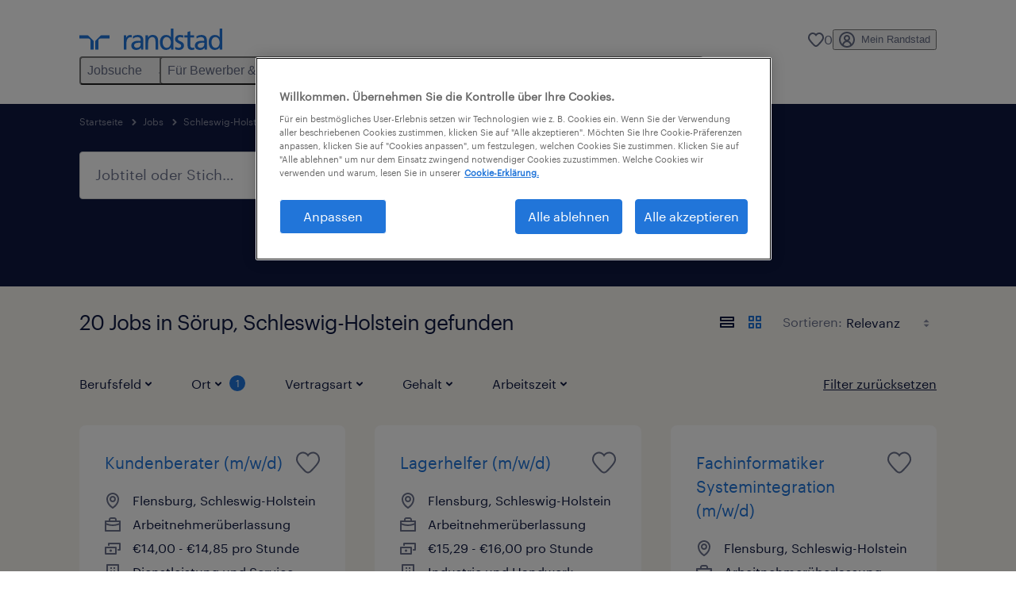

--- FILE ---
content_type: text/html; charset=utf-8
request_url: https://www.randstad.de/jobs/schleswig-holstein/soerup/
body_size: 92483
content:

        <!doctype html>
        <html lang="de" dir="ltr" >
            <head>
                <meta name="viewport" content="width=device-width,initial-scale=1">
                <title data-rh="true">Jobs in Sörup | Randstad</title>
                
                
                <meta data-rh="true" name="title" content="Jobs in Sörup | Randstad"/><meta data-rh="true" name="og:title" content="Jobs in Sörup | Randstad"/><meta data-rh="true" name="twitter:title" content="Jobs in Sörup | Randstad"/><meta data-rh="true" name="description" content="20 aktuelle Jobs in Sörup. Jetzt passende Stellenangebote in Personalvermittlung &amp; Zeitarbeit finden &amp; bewerben!"/><meta data-rh="true" name="og:description" content="20 aktuelle Jobs in Sörup. Jetzt passende Stellenangebote in Personalvermittlung &amp; Zeitarbeit finden &amp; bewerben!"/><meta data-rh="true" name="twitter:description" content="20 aktuelle Jobs in Sörup. Jetzt passende Stellenangebote in Personalvermittlung &amp; Zeitarbeit finden &amp; bewerben!"/><meta data-rh="true" name="robots" content="index"/><meta data-rh="true" name="og:url" content="https://www.randstad.de/jobs/schleswig-holstein/soerup/"/><meta data-rh="true" name="twitter:url" content="https://www.randstad.de/jobs/schleswig-holstein/soerup/"/><meta data-rh="true" name="og:image" content="https://www.randstad.de/search-app/assets/image/randstad-opengraph-partner-for-talent.jpg"/><meta data-rh="true" name="twitter:image" content="https://www.randstad.de/search-app/assets/image/randstad-opengraph-partner-for-talent.jpg"/>
                <link data-rh="true" rel="canonical" href="https://www.randstad.de/jobs/schleswig-holstein/soerup/"/>
                <link rel="preload" href="/themes/custom/bluex/dist/assets/image/icons.svg" as="image">
                <link rel="preload" href="/themes/custom/bluex/dist/assets/font/Graphik-Regular.woff2" as="font" type="font/woff2" crossorigin />
                <link rel="preload" href="/search-app/assets/css/randstad-optimized.css?v=1768320465309" as="style">
                <link data-chunk="main" rel="preload" as="script" href="/search-app/static/js/runtime-main.47dc6cce.js">
<link data-chunk="main" rel="preload" as="script" href="/search-app/static/js/25.59048cc5.chunk.js">
<link data-chunk="main" rel="preload" as="script" href="/search-app/static/js/main.b541cf5b.chunk.js">
<link data-chunk="Pages-SearchMvp1" rel="preload" as="script" href="/search-app/static/js/0.eb1e271b.chunk.js">
<link data-chunk="Pages-SearchMvp1" rel="preload" as="script" href="/search-app/static/js/1.017847e5.chunk.js">
<link data-chunk="Pages-SearchMvp1" rel="preload" as="script" href="/search-app/static/js/3.9e414295.chunk.js">
<link data-chunk="Pages-SearchMvp1" rel="preload" as="script" href="/search-app/static/js/5.bdea455a.chunk.js">
<link data-chunk="Pages-SearchMvp1" rel="preload" as="script" href="/search-app/static/js/Pages-SearchMvp1.7c2b9831.chunk.js">
                <link rel="stylesheet" href="/search-app/assets/css/randstad-optimized.css?v=1768320465309">
                <link rel="stylesheet" media="all" href="/search-app/rel/assets/css/rel.css?v=1768320465309" /><link rel="stylesheet" media="all" href="/search-app/rel/assets/css/themes/randstad.css?v=1768320465309" />
                <link rel="stylesheet" href="/search-app/assets/css/captcha.css" />
                
                    <link rel="preload" href="/search-app/assets/css/extra.css?v=1768320465309" as="style" onload="this.onload=null;this.rel='stylesheet'">
                    <noscript><link rel="stylesheet" href="/search-app/assets/css/extra.css?v=1768320465309"></noscript>
                    
                
                <noscript>
                  <link rel="stylesheet" href="/search-app/assets/css/no-js.css?v=1768320465309">
                </noscript>
                <link rel="icon" href="/themes/custom/bluex/favicon.ico" />
                
                <script type="text/javascript">
                  window.loadJs = function (href, defer) {
                    var script = document.createElement('script');
                    script.src = href;
                    script.defer = !!defer;
                    (document.body || document.head).appendChild(script);
                  }

                  "function" === typeof String.prototype.normalize
                    || loadJs("/search-app/assets/js/unorm.js");
                  "function" === typeof SVGRect
                    || loadJs("/search-app/assets/js/svg4everybody.js");
                  !navigator.userAgent.match(/Trident.*rv:11./)
                    || loadJs("/search-app/assets/js/polyfill.js");
                  "function" === typeof TextEncoder
                    && "function" === typeof TextDecoder
                    && "function" === typeof TextEncoder.prototype.encodeInto
                   || loadJs("/search-app/assets/js/fastestsmallesttextencoderdecoder.js");
                </script>
                <script type="text/javascript">(n=>{var r={};function i(e){var t;return(r[e]||(t=r[e]={i:e,l:!1,exports:{}},n[e].call(t.exports,t,t.exports,i),t.l=!0,t)).exports}i.m=n,i.c=r,i.d=function(e,t,n){i.o(e,t)||Object.defineProperty(e,t,{enumerable:!0,get:n})},i.r=function(e){"undefined"!=typeof Symbol&&Symbol.toStringTag&&Object.defineProperty(e,Symbol.toStringTag,{value:"Module"}),Object.defineProperty(e,"__esModule",{value:!0})},i.t=function(t,e){if(1&e&&(t=i(t)),8&e)return t;if(4&e&&"object"==typeof t&&t&&t.__esModule)return t;var n=Object.create(null);if(i.r(n),Object.defineProperty(n,"default",{enumerable:!0,value:t}),2&e&&"string"!=typeof t)for(var r in t)i.d(n,r,function(e){return t[e]}.bind(null,r));return n},i.n=function(e){var t=e&&e.__esModule?function(){return e.default}:function(){return e};return i.d(t,"a",t),t},i.o=function(e,t){return Object.prototype.hasOwnProperty.call(e,t)},i.p="",i(i.s=212)})({212:function(e,t,n){e.exports=n(213)},213:function(e,t,n){n.r(t);t=n(31),n=n.n(t);window.jQuery=n.a,window.$=n.a},31:function(sr,ur,e){var lr,t,n;t="undefined"!=typeof window?window:this,n=function(T,M){function m(e){return"function"==typeof e&&"number"!=typeof e.nodeType&&"function"!=typeof e.item}function R(e){return null!=e&&e===e.window}var t=[],I=Object.getPrototypeOf,s=t.slice,W=t.flat?function(e){return t.flat.call(e)}:function(e){return t.concat.apply([],e)},F=t.push,b=t.indexOf,$={},_=$.toString,B=$.hasOwnProperty,z=B.toString,X=z.call(Object),g={},C=T.document,U={type:!0,src:!0,nonce:!0,noModule:!0};function V(e,t,n){var r,i,o=(n=n||C).createElement("script");if(o.text=e,t)for(r in U)(i=t[r]||t.getAttribute&&t.getAttribute(r))&&o.setAttribute(r,i);n.head.appendChild(o).parentNode.removeChild(o)}function G(e){return null==e?e+"":"object"==typeof e||"function"==typeof e?$[_.call(e)]||"object":typeof e}var Y=/HTML$/i,S=function(e,t){return new S.fn.init(e,t)};function Q(e){var t=!!e&&"length"in e&&e.length,n=G(e);return!m(e)&&!R(e)&&("array"===n||0===t||"number"==typeof t&&0<t&&t-1 in e)}function x(e,t){return e.nodeName&&e.nodeName.toLowerCase()===t.toLowerCase()}S.fn=S.prototype={jquery:"3.7.1",constructor:S,length:0,toArray:function(){return s.call(this)},get:function(e){return null==e?s.call(this):e<0?this[e+this.length]:this[e]},pushStack:function(e){e=S.merge(this.constructor(),e);return e.prevObject=this,e},each:function(e){return S.each(this,e)},map:function(n){return this.pushStack(S.map(this,function(e,t){return n.call(e,t,e)}))},slice:function(){return this.pushStack(s.apply(this,arguments))},first:function(){return this.eq(0)},last:function(){return this.eq(-1)},even:function(){return this.pushStack(S.grep(this,function(e,t){return(t+1)%2}))},odd:function(){return this.pushStack(S.grep(this,function(e,t){return t%2}))},eq:function(e){var t=this.length,e=+e+(e<0?t:0);return this.pushStack(0<=e&&e<t?[this[e]]:[])},end:function(){return this.prevObject||this.constructor()},push:F,sort:t.sort,splice:t.splice},S.extend=S.fn.extend=function(){var e,t,n,r,i,o=arguments[0]||{},a=1,s=arguments.length,u=!1;for("boolean"==typeof o&&(u=o,o=arguments[a]||{},a++),"object"==typeof o||m(o)||(o={}),a===s&&(o=this,a--);a<s;a++)if(null!=(e=arguments[a]))for(t in e)n=e[t],"__proto__"!==t&&o!==n&&(u&&n&&(S.isPlainObject(n)||(r=Array.isArray(n)))?(i=o[t],i=r&&!Array.isArray(i)?[]:r||S.isPlainObject(i)?i:{},r=!1,o[t]=S.extend(u,i,n)):void 0!==n&&(o[t]=n));return o},S.extend({expando:"jQuery"+("3.7.1"+Math.random()).replace(/\D/g,""),isReady:!0,error:function(e){throw new Error(e)},noop:function(){},isPlainObject:function(e){return!(!e||"[object Object]"!==_.call(e)||(e=I(e))&&("function"!=typeof(e=B.call(e,"constructor")&&e.constructor)||z.call(e)!==X))},isEmptyObject:function(e){for(var t in e)return!1;return!0},globalEval:function(e,t,n){V(e,{nonce:t&&t.nonce},n)},each:function(e,t){var n,r=0;if(Q(e))for(n=e.length;r<n&&!1!==t.call(e[r],r,e[r]);r++);else for(r in e)if(!1===t.call(e[r],r,e[r]))break;return e},text:function(e){var t,n="",r=0,i=e.nodeType;if(!i)for(;t=e[r++];)n+=S.text(t);return 1===i||11===i?e.textContent:9===i?e.documentElement.textContent:3===i||4===i?e.nodeValue:n},makeArray:function(e,t){t=t||[];return null!=e&&(Q(Object(e))?S.merge(t,"string"==typeof e?[e]:e):F.call(t,e)),t},inArray:function(e,t,n){return null==t?-1:b.call(t,e,n)},isXMLDoc:function(e){var t=e&&e.namespaceURI,e=e&&(e.ownerDocument||e).documentElement;return!Y.test(t||e&&e.nodeName||"HTML")},merge:function(e,t){for(var n=+t.length,r=0,i=e.length;r<n;r++)e[i++]=t[r];return e.length=i,e},grep:function(e,t,n){for(var r=[],i=0,o=e.length,a=!n;i<o;i++)!t(e[i],i)!=a&&r.push(e[i]);return r},map:function(e,t,n){var r,i,o=0,a=[];if(Q(e))for(r=e.length;o<r;o++)null!=(i=t(e[o],o,n))&&a.push(i);else for(o in e)null!=(i=t(e[o],o,n))&&a.push(i);return W(a)},guid:1,support:g}),"function"==typeof Symbol&&(S.fn[Symbol.iterator]=t[Symbol.iterator]),S.each("Boolean Number String Function Array Date RegExp Object Error Symbol".split(" "),function(e,t){$["[object "+t+"]"]=t.toLowerCase()});var J=t.pop,K=t.sort,Z=t.splice,n="[\\x20\\t\\r\\n\\f]",ee=new RegExp("^"+n+"+|((?:^|[^\\\\])(?:\\\\.)*)"+n+"+$","g"),te=(S.contains=function(e,t){t=t&&t.parentNode;return e===t||!(!t||1!==t.nodeType||!(e.contains?e.contains(t):e.compareDocumentPosition&&16&e.compareDocumentPosition(t)))},/([\0-\x1f\x7f]|^-?\d)|^-$|[^\x80-\uFFFF\w-]/g);function ne(e,t){return t?"\0"===e?"�":e.slice(0,-1)+"\\"+e.charCodeAt(e.length-1).toString(16)+" ":"\\"+e}S.escapeSelector=function(e){return(e+"").replace(te,ne)};var re,w,ie,oe,ae,E,r,k,p,se,i=C,ue=F,j=ue,A=S.expando,D=0,le=0,ce=De(),fe=De(),pe=De(),de=De(),he=function(e,t){return e===t&&(ae=!0),0},ge="checked|selected|async|autofocus|autoplay|controls|defer|disabled|hidden|ismap|loop|multiple|open|readonly|required|scoped",e="(?:\\\\[\\da-fA-F]{1,6}"+n+"?|\\\\[^\\r\\n\\f]|[\\w-]|[^\0-\\x7f])+",o="\\["+n+"*("+e+")(?:"+n+"*([*^$|!~]?=)"+n+"*(?:'((?:\\\\.|[^\\\\'])*)'|\"((?:\\\\.|[^\\\\\"])*)\"|("+e+"))|)"+n+"*\\]",a=":("+e+")(?:\\((('((?:\\\\.|[^\\\\'])*)'|\"((?:\\\\.|[^\\\\\"])*)\")|((?:\\\\.|[^\\\\()[\\]]|"+o+")*)|.*)\\)|)",ye=new RegExp(n+"+","g"),ve=new RegExp("^"+n+"*,"+n+"*"),me=new RegExp("^"+n+"*([>+~]|"+n+")"+n+"*"),xe=new RegExp(n+"|>"),be=new RegExp(a),we=new RegExp("^"+e+"$"),Te={ID:new RegExp("^#("+e+")"),CLASS:new RegExp("^\\.("+e+")"),TAG:new RegExp("^("+e+"|[*])"),ATTR:new RegExp("^"+o),PSEUDO:new RegExp("^"+a),CHILD:new RegExp("^:(only|first|last|nth|nth-last)-(child|of-type)(?:\\("+n+"*(even|odd|(([+-]|)(\\d*)n|)"+n+"*(?:([+-]|)"+n+"*(\\d+)|))"+n+"*\\)|)","i"),bool:new RegExp("^(?:"+ge+")$","i"),needsContext:new RegExp("^"+n+"*[>+~]|:(even|odd|eq|gt|lt|nth|first|last)(?:\\("+n+"*((?:-\\d)?\\d*)"+n+"*\\)|)(?=[^-]|$)","i")},Ce=/^(?:input|select|textarea|button)$/i,Se=/^h\d$/i,Ee=/^(?:#([\w-]+)|(\w+)|\.([\w-]+))$/,ke=/[+~]/,f=new RegExp("\\\\[\\da-fA-F]{1,6}"+n+"?|\\\\([^\\r\\n\\f])","g"),d=function(e,t){e="0x"+e.slice(1)-65536;return t||(e<0?String.fromCharCode(65536+e):String.fromCharCode(e>>10|55296,1023&e|56320))},je=function(){Oe()},Ae=Ie(function(e){return!0===e.disabled&&x(e,"fieldset")},{dir:"parentNode",next:"legend"});try{j.apply(t=s.call(i.childNodes),i.childNodes),t[i.childNodes.length].nodeType}catch(re){j={apply:function(e,t){ue.apply(e,s.call(t))},call:function(e){ue.apply(e,s.call(arguments,1))}}}function N(e,t,n,r){var i,o,a,s,u,l,c=t&&t.ownerDocument,f=t?t.nodeType:9;if(n=n||[],"string"!=typeof e||!e||1!==f&&9!==f&&11!==f)return n;if(!r&&(Oe(t),t=t||E,k)){if(11!==f&&(s=Ee.exec(e)))if(i=s[1]){if(9===f){if(!(l=t.getElementById(i)))return n;if(l.id===i)return j.call(n,l),n}else if(c&&(l=c.getElementById(i))&&N.contains(t,l)&&l.id===i)return j.call(n,l),n}else{if(s[2])return j.apply(n,t.getElementsByTagName(e)),n;if((i=s[3])&&t.getElementsByClassName)return j.apply(n,t.getElementsByClassName(i)),n}if(!(de[e+" "]||p&&p.test(e))){if(l=e,c=t,1===f&&(xe.test(e)||me.test(e))){for((c=ke.test(e)&&He(t.parentNode)||t)==t&&g.scope||((a=t.getAttribute("id"))?a=S.escapeSelector(a):t.setAttribute("id",a=A)),o=(u=Me(e)).length;o--;)u[o]=(a?"#"+a:":scope")+" "+Re(u[o]);l=u.join(",")}try{return j.apply(n,c.querySelectorAll(l)),n}catch(t){de(e,!0)}finally{a===A&&t.removeAttribute("id")}}}return Be(e.replace(ee,"$1"),t,n,r)}function De(){var r=[];return function e(t,n){return r.push(t+" ")>w.cacheLength&&delete e[r.shift()],e[t+" "]=n}}function u(e){return e[A]=!0,e}function Ne(e){var t=E.createElement("fieldset");try{return!!e(t)}catch(e){return!1}finally{t.parentNode&&t.parentNode.removeChild(t)}}function qe(t){return function(e){return"form"in e?e.parentNode&&!1===e.disabled?"label"in e?"label"in e.parentNode?e.parentNode.disabled===t:e.disabled===t:e.isDisabled===t||e.isDisabled!==!t&&Ae(e)===t:e.disabled===t:"label"in e&&e.disabled===t}}function Le(a){return u(function(o){return o=+o,u(function(e,t){for(var n,r=a([],e.length,o),i=r.length;i--;)e[n=r[i]]&&(e[n]=!(t[n]=e[n]))})})}function He(e){return e&&void 0!==e.getElementsByTagName&&e}function Oe(e){var e=e?e.ownerDocument||e:i;return e!=E&&9===e.nodeType&&e.documentElement&&(r=(E=e).documentElement,k=!S.isXMLDoc(E),se=r.matches||r.webkitMatchesSelector||r.msMatchesSelector,r.msMatchesSelector&&i!=E&&(e=E.defaultView)&&e.top!==e&&e.addEventListener("unload",je),g.getById=Ne(function(e){return r.appendChild(e).id=S.expando,!E.getElementsByName||!E.getElementsByName(S.expando).length}),g.disconnectedMatch=Ne(function(e){return se.call(e,"*")}),g.scope=Ne(function(){return E.querySelectorAll(":scope")}),g.cssHas=Ne(function(){try{return E.querySelector(":has(*,:jqfake)"),0}catch(e){return 1}}),g.getById?(w.filter.ID=function(e){var t=e.replace(f,d);return function(e){return e.getAttribute("id")===t}},w.find.ID=function(e,t){if(void 0!==t.getElementById&&k)return(t=t.getElementById(e))?[t]:[]}):(w.filter.ID=function(e){var t=e.replace(f,d);return function(e){e=void 0!==e.getAttributeNode&&e.getAttributeNode("id");return e&&e.value===t}},w.find.ID=function(e,t){if(void 0!==t.getElementById&&k){var n,r,i,o=t.getElementById(e);if(o){if((n=o.getAttributeNode("id"))&&n.value===e)return[o];for(i=t.getElementsByName(e),r=0;o=i[r++];)if((n=o.getAttributeNode("id"))&&n.value===e)return[o]}return[]}}),w.find.TAG=function(e,t){return void 0!==t.getElementsByTagName?t.getElementsByTagName(e):t.querySelectorAll(e)},w.find.CLASS=function(e,t){if(void 0!==t.getElementsByClassName&&k)return t.getElementsByClassName(e)},p=[],Ne(function(e){var t;r.appendChild(e).innerHTML="<a id='"+A+"' href='' disabled='disabled'></a><select id='"+A+"-\r\\' disabled='disabled'><option selected=''></option></select>",e.querySelectorAll("[selected]").length||p.push("\\["+n+"*(?:value|"+ge+")"),e.querySelectorAll("[id~="+A+"-]").length||p.push("~="),e.querySelectorAll("a#"+A+"+*").length||p.push(".#.+[+~]"),e.querySelectorAll(":checked").length||p.push(":checked"),(t=E.createElement("input")).setAttribute("type","hidden"),e.appendChild(t).setAttribute("name","D"),r.appendChild(e).disabled=!0,2!==e.querySelectorAll(":disabled").length&&p.push(":enabled",":disabled"),(t=E.createElement("input")).setAttribute("name",""),e.appendChild(t),e.querySelectorAll("[name='']").length||p.push("\\["+n+"*name"+n+"*="+n+"*(?:''|\"\")")}),g.cssHas||p.push(":has"),p=p.length&&new RegExp(p.join("|")),he=function(e,t){var n;return e===t?(ae=!0,0):!e.compareDocumentPosition-!t.compareDocumentPosition||(1&(n=(e.ownerDocument||e)==(t.ownerDocument||t)?e.compareDocumentPosition(t):1)||!g.sortDetached&&t.compareDocumentPosition(e)===n?e===E||e.ownerDocument==i&&N.contains(i,e)?-1:t===E||t.ownerDocument==i&&N.contains(i,t)?1:oe?b.call(oe,e)-b.call(oe,t):0:4&n?-1:1)}),E}for(re in N.matches=function(e,t){return N(e,null,null,t)},N.matchesSelector=function(e,t){if(Oe(e),k&&!de[t+" "]&&(!p||!p.test(t)))try{var n=se.call(e,t);if(n||g.disconnectedMatch||e.document&&11!==e.document.nodeType)return n}catch(e){de(t,!0)}return 0<N(t,E,null,[e]).length},N.contains=function(e,t){return(e.ownerDocument||e)!=E&&Oe(e),S.contains(e,t)},N.attr=function(e,t){(e.ownerDocument||e)!=E&&Oe(e);var n=w.attrHandle[t.toLowerCase()],n=n&&B.call(w.attrHandle,t.toLowerCase())?n(e,t,!k):void 0;return void 0!==n?n:e.getAttribute(t)},N.error=function(e){throw new Error("Syntax error, unrecognized expression: "+e)},S.uniqueSort=function(e){var t,n=[],r=0,i=0;if(ae=!g.sortStable,oe=!g.sortStable&&s.call(e,0),K.call(e,he),ae){for(;t=e[i++];)t===e[i]&&(r=n.push(i));for(;r--;)Z.call(e,n[r],1)}return oe=null,e},S.fn.uniqueSort=function(){return this.pushStack(S.uniqueSort(s.apply(this)))},(w=S.expr={cacheLength:50,createPseudo:u,match:Te,attrHandle:{},find:{},relative:{">":{dir:"parentNode",first:!0}," ":{dir:"parentNode"},"+":{dir:"previousSibling",first:!0},"~":{dir:"previousSibling"}},preFilter:{ATTR:function(e){return e[1]=e[1].replace(f,d),e[3]=(e[3]||e[4]||e[5]||"").replace(f,d),"~="===e[2]&&(e[3]=" "+e[3]+" "),e.slice(0,4)},CHILD:function(e){return e[1]=e[1].toLowerCase(),"nth"===e[1].slice(0,3)?(e[3]||N.error(e[0]),e[4]=+(e[4]?e[5]+(e[6]||1):2*("even"===e[3]||"odd"===e[3])),e[5]=+(e[7]+e[8]||"odd"===e[3])):e[3]&&N.error(e[0]),e},PSEUDO:function(e){var t,n=!e[6]&&e[2];return Te.CHILD.test(e[0])?null:(e[3]?e[2]=e[4]||e[5]||"":n&&be.test(n)&&(t=(t=Me(n,!0))&&n.indexOf(")",n.length-t)-n.length)&&(e[0]=e[0].slice(0,t),e[2]=n.slice(0,t)),e.slice(0,3))}},filter:{TAG:function(e){var t=e.replace(f,d).toLowerCase();return"*"===e?function(){return!0}:function(e){return x(e,t)}},CLASS:function(e){var t=ce[e+" "];return t||(t=new RegExp("(^|"+n+")"+e+"("+n+"|$)"))&&ce(e,function(e){return t.test("string"==typeof e.className&&e.className||void 0!==e.getAttribute&&e.getAttribute("class")||"")})},ATTR:function(t,n,r){return function(e){e=N.attr(e,t);return null==e?"!="===n:!n||(e+="","="===n?e===r:"!="===n?e!==r:"^="===n?r&&0===e.indexOf(r):"*="===n?r&&-1<e.indexOf(r):"$="===n?r&&e.slice(-r.length)===r:"~="===n?-1<(" "+e.replace(ye," ")+" ").indexOf(r):"|="===n&&(e===r||e.slice(0,r.length+1)===r+"-"))}},CHILD:function(d,e,t,h,g){var y="nth"!==d.slice(0,3),v="last"!==d.slice(-4),m="of-type"===e;return 1===h&&0===g?function(e){return!!e.parentNode}:function(e,t,n){var r,i,o,a,s,u=y!=v?"nextSibling":"previousSibling",l=e.parentNode,c=m&&e.nodeName.toLowerCase(),f=!n&&!m,p=!1;if(l){if(y){for(;u;){for(o=e;o=o[u];)if(m?x(o,c):1===o.nodeType)return!1;s=u="only"===d&&!s&&"nextSibling"}return!0}if(s=[v?l.firstChild:l.lastChild],v&&f){for(p=(a=(r=(i=l[A]||(l[A]={}))[d]||[])[0]===D&&r[1])&&r[2],o=a&&l.childNodes[a];o=++a&&o&&o[u]||(p=a=0,s.pop());)if(1===o.nodeType&&++p&&o===e){i[d]=[D,a,p];break}}else if(!1===(p=f?a=(r=(i=e[A]||(e[A]={}))[d]||[])[0]===D&&r[1]:p))for(;(o=++a&&o&&o[u]||(p=a=0,s.pop()))&&(!(m?x(o,c):1===o.nodeType)||!++p||(f&&((i=o[A]||(o[A]={}))[d]=[D,p]),o!==e)););return(p-=g)===h||p%h==0&&0<=p/h}}},PSEUDO:function(e,o){var t,a=w.pseudos[e]||w.setFilters[e.toLowerCase()]||N.error("unsupported pseudo: "+e);return a[A]?a(o):1<a.length?(t=[e,e,"",o],w.setFilters.hasOwnProperty(e.toLowerCase())?u(function(e,t){for(var n,r=a(e,o),i=r.length;i--;)e[n=b.call(e,r[i])]=!(t[n]=r[i])}):function(e){return a(e,0,t)}):a}},pseudos:{not:u(function(e){var r=[],i=[],s=_e(e.replace(ee,"$1"));return s[A]?u(function(e,t,n,r){for(var i,o=s(e,null,r,[]),a=e.length;a--;)(i=o[a])&&(e[a]=!(t[a]=i))}):function(e,t,n){return r[0]=e,s(r,null,n,i),r[0]=null,!i.pop()}}),has:u(function(t){return function(e){return 0<N(t,e).length}}),contains:u(function(t){return t=t.replace(f,d),function(e){return-1<(e.textContent||S.text(e)).indexOf(t)}}),lang:u(function(n){return we.test(n||"")||N.error("unsupported lang: "+n),n=n.replace(f,d).toLowerCase(),function(e){var t;do{if(t=k?e.lang:e.getAttribute("xml:lang")||e.getAttribute("lang"))return(t=t.toLowerCase())===n||0===t.indexOf(n+"-")}while((e=e.parentNode)&&1===e.nodeType);return!1}}),target:function(e){var t=T.location&&T.location.hash;return t&&t.slice(1)===e.id},root:function(e){return e===r},focus:function(e){return e===(()=>{try{return E.activeElement}catch(e){}})()&&E.hasFocus()&&!!(e.type||e.href||~e.tabIndex)},enabled:qe(!1),disabled:qe(!0),checked:function(e){return x(e,"input")&&!!e.checked||x(e,"option")&&!!e.selected},selected:function(e){return e.parentNode&&e.parentNode.selectedIndex,!0===e.selected},empty:function(e){for(e=e.firstChild;e;e=e.nextSibling)if(e.nodeType<6)return!1;return!0},parent:function(e){return!w.pseudos.empty(e)},header:function(e){return Se.test(e.nodeName)},input:function(e){return Ce.test(e.nodeName)},button:function(e){return x(e,"input")&&"button"===e.type||x(e,"button")},text:function(e){return x(e,"input")&&"text"===e.type&&(null==(e=e.getAttribute("type"))||"text"===e.toLowerCase())},first:Le(function(){return[0]}),last:Le(function(e,t){return[t-1]}),eq:Le(function(e,t,n){return[n<0?n+t:n]}),even:Le(function(e,t){for(var n=0;n<t;n+=2)e.push(n);return e}),odd:Le(function(e,t){for(var n=1;n<t;n+=2)e.push(n);return e}),lt:Le(function(e,t,n){for(var r=n<0?n+t:t<n?t:n;0<=--r;)e.push(r);return e}),gt:Le(function(e,t,n){for(var r=n<0?n+t:n;++r<t;)e.push(r);return e})}}).pseudos.nth=w.pseudos.eq,{radio:!0,checkbox:!0,file:!0,password:!0,image:!0})w.pseudos[re]=(t=>function(e){return x(e,"input")&&e.type===t})(re);for(re in{submit:!0,reset:!0})w.pseudos[re]=(t=>function(e){return(x(e,"input")||x(e,"button"))&&e.type===t})(re);function Pe(){}function Me(e,t){var n,r,i,o,a,s,u,l=fe[e+" "];if(l)return t?0:l.slice(0);for(a=e,s=[],u=w.preFilter;a;){for(o in n&&!(r=ve.exec(a))||(r&&(a=a.slice(r[0].length)||a),s.push(i=[])),n=!1,(r=me.exec(a))&&(n=r.shift(),i.push({value:n,type:r[0].replace(ee," ")}),a=a.slice(n.length)),w.filter)!(r=Te[o].exec(a))||u[o]&&!(r=u[o](r))||(n=r.shift(),i.push({value:n,type:o,matches:r}),a=a.slice(n.length));if(!n)break}return t?a.length:a?N.error(e):fe(e,s).slice(0)}function Re(e){for(var t=0,n=e.length,r="";t<n;t++)r+=e[t].value;return r}function Ie(a,e,t){var s=e.dir,u=e.next,l=u||s,c=t&&"parentNode"===l,f=le++;return e.first?function(e,t,n){for(;e=e[s];)if(1===e.nodeType||c)return a(e,t,n);return!1}:function(e,t,n){var r,i,o=[D,f];if(n){for(;e=e[s];)if((1===e.nodeType||c)&&a(e,t,n))return!0}else for(;e=e[s];)if(1===e.nodeType||c)if(i=e[A]||(e[A]={}),u&&x(e,u))e=e[s]||e;else{if((r=i[l])&&r[0]===D&&r[1]===f)return o[2]=r[2];if((i[l]=o)[2]=a(e,t,n))return!0}return!1}}function We(i){return 1<i.length?function(e,t,n){for(var r=i.length;r--;)if(!i[r](e,t,n))return!1;return!0}:i[0]}function Fe(e,t,n,r,i){for(var o,a=[],s=0,u=e.length,l=null!=t;s<u;s++)!(o=e[s])||n&&!n(o,r,i)||(a.push(o),l&&t.push(s));return a}function $e(d,h,g,y,v,e){return y&&!y[A]&&(y=$e(y)),v&&!v[A]&&(v=$e(v,e)),u(function(e,t,n,r){var i,o,a,s,u=[],l=[],c=t.length,f=e||((e,t,n)=>{for(var r=0,i=t.length;r<i;r++)N(e,t[r],n);return n})(h||"*",n.nodeType?[n]:n,[]),p=!d||!e&&h?f:Fe(f,u,d,n,r);if(g?g(p,s=v||(e?d:c||y)?[]:t,n,r):s=p,y)for(i=Fe(s,l),y(i,[],n,r),o=i.length;o--;)(a=i[o])&&(s[l[o]]=!(p[l[o]]=a));if(e){if(v||d){if(v){for(i=[],o=s.length;o--;)(a=s[o])&&i.push(p[o]=a);v(null,s=[],i,r)}for(o=s.length;o--;)(a=s[o])&&-1<(i=v?b.call(e,a):u[o])&&(e[i]=!(t[i]=a))}}else s=Fe(s===t?s.splice(c,s.length):s),v?v(null,t,s,r):j.apply(t,s)})}function _e(e,t){var n,y,v,m,x,r=[],i=[],o=pe[e+" "];if(!o){for(n=(t=t||Me(e)).length;n--;)((o=function e(t){for(var r,n,i,o=t.length,a=w.relative[t[0].type],s=a||w.relative[" "],u=a?1:0,l=Ie(function(e){return e===r},s,!0),c=Ie(function(e){return-1<b.call(r,e)},s,!0),f=[function(e,t,n){return e=!a&&(n||t!=ie)||((r=t).nodeType?l:c)(e,t,n),r=null,e}];u<o;u++)if(n=w.relative[t[u].type])f=[Ie(We(f),n)];else{if((n=w.filter[t[u].type].apply(null,t[u].matches))[A]){for(i=++u;i<o&&!w.relative[t[i].type];i++);return $e(1<u&&We(f),1<u&&Re(t.slice(0,u-1).concat({value:" "===t[u-2].type?"*":""})).replace(ee,"$1"),n,u<i&&e(t.slice(u,i)),i<o&&e(t=t.slice(i)),i<o&&Re(t))}f.push(n)}return We(f)}(t[n]))[A]?r:i).push(o);(o=pe(e,(y=i,m=0<(v=r).length,x=0<y.length,m?u(a):a))).selector=e}function a(e,t,n,r,i){var o,a,s,u=0,l="0",c=e&&[],f=[],p=ie,d=e||x&&w.find.TAG("*",i),h=D+=null==p?1:Math.random()||.1,g=d.length;for(i&&(ie=t==E||t||i);l!==g&&null!=(o=d[l]);l++){if(x&&o){for(a=0,t||o.ownerDocument==E||(Oe(o),n=!k);s=y[a++];)if(s(o,t||E,n)){j.call(r,o);break}i&&(D=h)}m&&((o=!s&&o)&&u--,e)&&c.push(o)}if(u+=l,m&&l!==u){for(a=0;s=v[a++];)s(c,f,t,n);if(e){if(0<u)for(;l--;)c[l]||f[l]||(f[l]=J.call(r));f=Fe(f)}j.apply(r,f),i&&!e&&0<f.length&&1<u+v.length&&S.uniqueSort(r)}return i&&(D=h,ie=p),c}return o}function Be(e,t,n,r){var i,o,a,s,u,l="function"==typeof e&&e,c=!r&&Me(e=l.selector||e);if(n=n||[],1===c.length){if(2<(o=c[0]=c[0].slice(0)).length&&"ID"===(a=o[0]).type&&9===t.nodeType&&k&&w.relative[o[1].type]){if(!(t=(w.find.ID(a.matches[0].replace(f,d),t)||[])[0]))return n;l&&(t=t.parentNode),e=e.slice(o.shift().value.length)}for(i=Te.needsContext.test(e)?0:o.length;i--&&(a=o[i],!w.relative[s=a.type]);)if((u=w.find[s])&&(r=u(a.matches[0].replace(f,d),ke.test(o[0].type)&&He(t.parentNode)||t))){if(o.splice(i,1),e=r.length&&Re(o))break;return j.apply(n,r),n}}return(l||_e(e,c))(r,t,!k,n,!t||ke.test(e)&&He(t.parentNode)||t),n}Pe.prototype=w.filters=w.pseudos,w.setFilters=new Pe,g.sortStable=A.split("").sort(he).join("")===A,Oe(),g.sortDetached=Ne(function(e){return 1&e.compareDocumentPosition(E.createElement("fieldset"))}),S.find=N,S.expr[":"]=S.expr.pseudos,S.unique=S.uniqueSort,N.compile=_e,N.select=Be,N.setDocument=Oe,N.tokenize=Me,N.escape=S.escapeSelector,N.getText=S.text,N.isXML=S.isXMLDoc,N.selectors=S.expr,N.support=S.support,N.uniqueSort=S.uniqueSort;function ze(e,t,n){for(var r=[],i=void 0!==n;(e=e[t])&&9!==e.nodeType;)if(1===e.nodeType){if(i&&S(e).is(n))break;r.push(e)}return r}function Xe(e,t){for(var n=[];e;e=e.nextSibling)1===e.nodeType&&e!==t&&n.push(e);return n}var Ue=S.expr.match.needsContext,Ve=/^<([a-z][^\/\0>:\x20\t\r\n\f]*)[\x20\t\r\n\f]*\/?>(?:<\/\1>|)$/i;function Ge(e,n,r){return m(n)?S.grep(e,function(e,t){return!!n.call(e,t,e)!==r}):n.nodeType?S.grep(e,function(e){return e===n!==r}):"string"!=typeof n?S.grep(e,function(e){return-1<b.call(n,e)!==r}):S.filter(n,e,r)}S.filter=function(e,t,n){var r=t[0];return n&&(e=":not("+e+")"),1===t.length&&1===r.nodeType?S.find.matchesSelector(r,e)?[r]:[]:S.find.matches(e,S.grep(t,function(e){return 1===e.nodeType}))},S.fn.extend({find:function(e){var t,n,r=this.length,i=this;if("string"!=typeof e)return this.pushStack(S(e).filter(function(){for(t=0;t<r;t++)if(S.contains(i[t],this))return!0}));for(n=this.pushStack([]),t=0;t<r;t++)S.find(e,i[t],n);return 1<r?S.uniqueSort(n):n},filter:function(e){return this.pushStack(Ge(this,e||[],!1))},not:function(e){return this.pushStack(Ge(this,e||[],!0))},is:function(e){return!!Ge(this,"string"==typeof e&&Ue.test(e)?S(e):e||[],!1).length}});var Ye,Qe=/^(?:\s*(<[\w\W]+>)[^>]*|#([\w-]+))$/,Je=((S.fn.init=function(e,t,n){if(e){if(n=n||Ye,"string"!=typeof e)return e.nodeType?(this[0]=e,this.length=1,this):m(e)?void 0!==n.ready?n.ready(e):e(S):S.makeArray(e,this);if(!(r="<"===e[0]&&">"===e[e.length-1]&&3<=e.length?[null,e,null]:Qe.exec(e))||!r[1]&&t)return(!t||t.jquery?t||n:this.constructor(t)).find(e);if(r[1]){if(t=t instanceof S?t[0]:t,S.merge(this,S.parseHTML(r[1],t&&t.nodeType?t.ownerDocument||t:C,!0)),Ve.test(r[1])&&S.isPlainObject(t))for(var r in t)m(this[r])?this[r](t[r]):this.attr(r,t[r])}else(n=C.getElementById(r[2]))&&(this[0]=n,this.length=1)}return this}).prototype=S.fn,Ye=S(C),/^(?:parents|prev(?:Until|All))/),Ke={children:!0,contents:!0,next:!0,prev:!0};function Ze(e,t){for(;(e=e[t])&&1!==e.nodeType;);return e}S.fn.extend({has:function(e){var t=S(e,this),n=t.length;return this.filter(function(){for(var e=0;e<n;e++)if(S.contains(this,t[e]))return!0})},closest:function(e,t){var n,r=0,i=this.length,o=[],a="string"!=typeof e&&S(e);if(!Ue.test(e))for(;r<i;r++)for(n=this[r];n&&n!==t;n=n.parentNode)if(n.nodeType<11&&(a?-1<a.index(n):1===n.nodeType&&S.find.matchesSelector(n,e))){o.push(n);break}return this.pushStack(1<o.length?S.uniqueSort(o):o)},index:function(e){return e?"string"==typeof e?b.call(S(e),this[0]):b.call(this,e.jquery?e[0]:e):this[0]&&this[0].parentNode?this.first().prevAll().length:-1},add:function(e,t){return this.pushStack(S.uniqueSort(S.merge(this.get(),S(e,t))))},addBack:function(e){return this.add(null==e?this.prevObject:this.prevObject.filter(e))}}),S.each({parent:function(e){e=e.parentNode;return e&&11!==e.nodeType?e:null},parents:function(e){return ze(e,"parentNode")},parentsUntil:function(e,t,n){return ze(e,"parentNode",n)},next:function(e){return Ze(e,"nextSibling")},prev:function(e){return Ze(e,"previousSibling")},nextAll:function(e){return ze(e,"nextSibling")},prevAll:function(e){return ze(e,"previousSibling")},nextUntil:function(e,t,n){return ze(e,"nextSibling",n)},prevUntil:function(e,t,n){return ze(e,"previousSibling",n)},siblings:function(e){return Xe((e.parentNode||{}).firstChild,e)},children:function(e){return Xe(e.firstChild)},contents:function(e){return null!=e.contentDocument&&I(e.contentDocument)?e.contentDocument:(x(e,"template")&&(e=e.content||e),S.merge([],e.childNodes))}},function(r,i){S.fn[r]=function(e,t){var n=S.map(this,i,e);return(t="Until"!==r.slice(-5)?e:t)&&"string"==typeof t&&(n=S.filter(t,n)),1<this.length&&(Ke[r]||S.uniqueSort(n),Je.test(r))&&n.reverse(),this.pushStack(n)}});var q=/[^\x20\t\r\n\f]+/g;function et(e){return e}function tt(e){throw e}function nt(e,t,n,r){var i;try{e&&m(i=e.promise)?i.call(e).done(t).fail(n):e&&m(i=e.then)?i.call(e,t,n):t.apply(void 0,[e].slice(r))}catch(e){n.apply(void 0,[e])}}S.Callbacks=function(r){var e,n;r="string"==typeof r?(e=r,n={},S.each(e.match(q)||[],function(e,t){n[t]=!0}),n):S.extend({},r);function i(){for(s=s||r.once,a=o=!0;l.length;c=-1)for(t=l.shift();++c<u.length;)!1===u[c].apply(t[0],t[1])&&r.stopOnFalse&&(c=u.length,t=!1);r.memory||(t=!1),o=!1,s&&(u=t?[]:"")}var o,t,a,s,u=[],l=[],c=-1,f={add:function(){return u&&(t&&!o&&(c=u.length-1,l.push(t)),function n(e){S.each(e,function(e,t){m(t)?r.unique&&f.has(t)||u.push(t):t&&t.length&&"string"!==G(t)&&n(t)})}(arguments),t)&&!o&&i(),this},remove:function(){return S.each(arguments,function(e,t){for(var n;-1<(n=S.inArray(t,u,n));)u.splice(n,1),n<=c&&c--}),this},has:function(e){return e?-1<S.inArray(e,u):0<u.length},empty:function(){return u=u&&[],this},disable:function(){return s=l=[],u=t="",this},disabled:function(){return!u},lock:function(){return s=l=[],t||o||(u=t=""),this},locked:function(){return!!s},fireWith:function(e,t){return s||(t=[e,(t=t||[]).slice?t.slice():t],l.push(t),o)||i(),this},fire:function(){return f.fireWith(this,arguments),this},fired:function(){return!!a}};return f},S.extend({Deferred:function(e){var o=[["notify","progress",S.Callbacks("memory"),S.Callbacks("memory"),2],["resolve","done",S.Callbacks("once memory"),S.Callbacks("once memory"),0,"resolved"],["reject","fail",S.Callbacks("once memory"),S.Callbacks("once memory"),1,"rejected"]],i="pending",a={state:function(){return i},always:function(){return s.done(arguments).fail(arguments),this},catch:function(e){return a.then(null,e)},pipe:function(){var i=arguments;return S.Deferred(function(r){S.each(o,function(e,t){var n=m(i[t[4]])&&i[t[4]];s[t[1]](function(){var e=n&&n.apply(this,arguments);e&&m(e.promise)?e.promise().progress(r.notify).done(r.resolve).fail(r.reject):r[t[0]+"With"](this,n?[e]:arguments)})}),i=null}).promise()},then:function(t,n,r){var u=0;function l(i,o,a,s){return function(){function e(){var e,t;if(!(i<u)){if((e=a.apply(n,r))===o.promise())throw new TypeError("Thenable self-resolution");t=e&&("object"==typeof e||"function"==typeof e)&&e.then,m(t)?s?t.call(e,l(u,o,et,s),l(u,o,tt,s)):(u++,t.call(e,l(u,o,et,s),l(u,o,tt,s),l(u,o,et,o.notifyWith))):(a!==et&&(n=void 0,r=[e]),(s||o.resolveWith)(n,r))}}var n=this,r=arguments,t=s?e:function(){try{e()}catch(e){S.Deferred.exceptionHook&&S.Deferred.exceptionHook(e,t.error),u<=i+1&&(a!==tt&&(n=void 0,r=[e]),o.rejectWith(n,r))}};i?t():(S.Deferred.getErrorHook?t.error=S.Deferred.getErrorHook():S.Deferred.getStackHook&&(t.error=S.Deferred.getStackHook()),T.setTimeout(t))}}return S.Deferred(function(e){o[0][3].add(l(0,e,m(r)?r:et,e.notifyWith)),o[1][3].add(l(0,e,m(t)?t:et)),o[2][3].add(l(0,e,m(n)?n:tt))}).promise()},promise:function(e){return null!=e?S.extend(e,a):a}},s={};return S.each(o,function(e,t){var n=t[2],r=t[5];a[t[1]]=n.add,r&&n.add(function(){i=r},o[3-e][2].disable,o[3-e][3].disable,o[0][2].lock,o[0][3].lock),n.add(t[3].fire),s[t[0]]=function(){return s[t[0]+"With"](this===s?void 0:this,arguments),this},s[t[0]+"With"]=n.fireWith}),a.promise(s),e&&e.call(s,s),s},when:function(e){function t(t){return function(e){i[t]=this,o[t]=1<arguments.length?s.call(arguments):e,--n||a.resolveWith(i,o)}}var n=arguments.length,r=n,i=Array(r),o=s.call(arguments),a=S.Deferred();if(n<=1&&(nt(e,a.done(t(r)).resolve,a.reject,!n),"pending"===a.state()||m(o[r]&&o[r].then)))return a.then();for(;r--;)nt(o[r],t(r),a.reject);return a.promise()}});var rt=/^(Eval|Internal|Range|Reference|Syntax|Type|URI)Error$/,it=(S.Deferred.exceptionHook=function(e,t){T.console&&T.console.warn&&e&&rt.test(e.name)&&T.console.warn("jQuery.Deferred exception: "+e.message,e.stack,t)},S.readyException=function(e){T.setTimeout(function(){throw e})},S.Deferred());function ot(){C.removeEventListener("DOMContentLoaded",ot),T.removeEventListener("load",ot),S.ready()}S.fn.ready=function(e){return it.then(e).catch(function(e){S.readyException(e)}),this},S.extend({isReady:!1,readyWait:1,ready:function(e){(!0===e?--S.readyWait:S.isReady)||(S.isReady=!0)!==e&&0<--S.readyWait||it.resolveWith(C,[S])}}),S.ready.then=it.then,"complete"===C.readyState||"loading"!==C.readyState&&!C.documentElement.doScroll?T.setTimeout(S.ready):(C.addEventListener("DOMContentLoaded",ot),T.addEventListener("load",ot));function c(e,t,n,r,i,o,a){var s=0,u=e.length,l=null==n;if("object"===G(n))for(s in i=!0,n)c(e,t,s,n[s],!0,o,a);else if(void 0!==r&&(i=!0,m(r)||(a=!0),t=l?a?(t.call(e,r),null):(l=t,function(e,t,n){return l.call(S(e),n)}):t))for(;s<u;s++)t(e[s],n,a?r:r.call(e[s],s,t(e[s],n)));return i?e:l?t.call(e):u?t(e[0],n):o}var at=/^-ms-/,st=/-([a-z])/g;function ut(e,t){return t.toUpperCase()}function L(e){return e.replace(at,"ms-").replace(st,ut)}function lt(e){return 1===e.nodeType||9===e.nodeType||!+e.nodeType}function ct(){this.expando=S.expando+ct.uid++}ct.uid=1,ct.prototype={cache:function(e){var t=e[this.expando];return t||(t={},lt(e)&&(e.nodeType?e[this.expando]=t:Object.defineProperty(e,this.expando,{value:t,configurable:!0}))),t},set:function(e,t,n){var r,i=this.cache(e);if("string"==typeof t)i[L(t)]=n;else for(r in t)i[L(r)]=t[r];return i},get:function(e,t){return void 0===t?this.cache(e):e[this.expando]&&e[this.expando][L(t)]},access:function(e,t,n){return void 0===t||t&&"string"==typeof t&&void 0===n?this.get(e,t):(this.set(e,t,n),void 0!==n?n:t)},remove:function(e,t){var n,r=e[this.expando];if(void 0!==r){if(void 0!==t){n=(t=Array.isArray(t)?t.map(L):(t=L(t))in r?[t]:t.match(q)||[]).length;for(;n--;)delete r[t[n]]}void 0!==t&&!S.isEmptyObject(r)||(e.nodeType?e[this.expando]=void 0:delete e[this.expando])}},hasData:function(e){e=e[this.expando];return void 0!==e&&!S.isEmptyObject(e)}};var v=new ct,l=new ct,ft=/^(?:\{[\w\W]*\}|\[[\w\W]*\])$/,pt=/[A-Z]/g;function dt(e,t,n){var r,i;if(void 0===n&&1===e.nodeType)if(r="data-"+t.replace(pt,"-$&").toLowerCase(),"string"==typeof(n=e.getAttribute(r))){try{n="true"===(i=n)||"false"!==i&&("null"===i?null:i===+i+""?+i:ft.test(i)?JSON.parse(i):i)}catch(e){}l.set(e,t,n)}else n=void 0;return n}S.extend({hasData:function(e){return l.hasData(e)||v.hasData(e)},data:function(e,t,n){return l.access(e,t,n)},removeData:function(e,t){l.remove(e,t)},_data:function(e,t,n){return v.access(e,t,n)},_removeData:function(e,t){v.remove(e,t)}}),S.fn.extend({data:function(n,e){var t,r,i,o=this[0],a=o&&o.attributes;if(void 0!==n)return"object"==typeof n?this.each(function(){l.set(this,n)}):c(this,function(e){var t;if(o&&void 0===e)return void 0!==(t=l.get(o,n))||void 0!==(t=dt(o,n))?t:void 0;this.each(function(){l.set(this,n,e)})},null,e,1<arguments.length,null,!0);if(this.length&&(i=l.get(o),1===o.nodeType)&&!v.get(o,"hasDataAttrs")){for(t=a.length;t--;)a[t]&&0===(r=a[t].name).indexOf("data-")&&(r=L(r.slice(5)),dt(o,r,i[r]));v.set(o,"hasDataAttrs",!0)}return i},removeData:function(e){return this.each(function(){l.remove(this,e)})}}),S.extend({queue:function(e,t,n){var r;if(e)return r=v.get(e,t=(t||"fx")+"queue"),n&&(!r||Array.isArray(n)?r=v.access(e,t,S.makeArray(n)):r.push(n)),r||[]},dequeue:function(e,t){t=t||"fx";var n=S.queue(e,t),r=n.length,i=n.shift(),o=S._queueHooks(e,t);"inprogress"===i&&(i=n.shift(),r--),i&&("fx"===t&&n.unshift("inprogress"),delete o.stop,i.call(e,function(){S.dequeue(e,t)},o)),!r&&o&&o.empty.fire()},_queueHooks:function(e,t){var n=t+"queueHooks";return v.get(e,n)||v.access(e,n,{empty:S.Callbacks("once memory").add(function(){v.remove(e,[t+"queue",n])})})}}),S.fn.extend({queue:function(t,n){var e=2;return"string"!=typeof t&&(n=t,t="fx",e--),arguments.length<e?S.queue(this[0],t):void 0===n?this:this.each(function(){var e=S.queue(this,t,n);S._queueHooks(this,t),"fx"===t&&"inprogress"!==e[0]&&S.dequeue(this,t)})},dequeue:function(e){return this.each(function(){S.dequeue(this,e)})},clearQueue:function(e){return this.queue(e||"fx",[])},promise:function(e,t){function n(){--i||o.resolveWith(a,[a])}var r,i=1,o=S.Deferred(),a=this,s=this.length;for("string"!=typeof e&&(t=e,e=void 0),e=e||"fx";s--;)(r=v.get(a[s],e+"queueHooks"))&&r.empty&&(i++,r.empty.add(n));return n(),o.promise(t)}});function ht(e,t){return"none"===(e=t||e).style.display||""===e.style.display&&mt(e)&&"none"===S.css(e,"display")}var e=/[+-]?(?:\d*\.|)\d+(?:[eE][+-]?\d+|)/.source,gt=new RegExp("^(?:([+-])=|)("+e+")([a-z%]*)$","i"),yt=["Top","Right","Bottom","Left"],vt=C.documentElement,mt=function(e){return S.contains(e.ownerDocument,e)},xt={composed:!0};vt.getRootNode&&(mt=function(e){return S.contains(e.ownerDocument,e)||e.getRootNode(xt)===e.ownerDocument});function bt(e,t,n,r){var i,o,a=20,s=r?function(){return r.cur()}:function(){return S.css(e,t,"")},u=s(),l=n&&n[3]||(S.cssNumber[t]?"":"px"),c=e.nodeType&&(S.cssNumber[t]||"px"!==l&&+u)&&gt.exec(S.css(e,t));if(c&&c[3]!==l){for(l=l||c[3],c=+(u/=2)||1;a--;)S.style(e,t,c+l),(1-o)*(1-(o=s()/u||.5))<=0&&(a=0),c/=o;S.style(e,t,(c*=2)+l),n=n||[]}return n&&(c=+c||+u||0,i=n[1]?c+(n[1]+1)*n[2]:+n[2],r)&&(r.unit=l,r.start=c,r.end=i),i}var wt={};function Tt(e,t){for(var n,r,i,o,a,s=[],u=0,l=e.length;u<l;u++)(r=e[u]).style&&(n=r.style.display,t?("none"===n&&(s[u]=v.get(r,"display")||null,s[u]||(r.style.display="")),""===r.style.display&&ht(r)&&(s[u]=(a=o=void 0,o=(i=r).ownerDocument,(a=wt[i=i.nodeName])||(o=o.body.appendChild(o.createElement(i)),a=S.css(o,"display"),o.parentNode.removeChild(o),wt[i]=a="none"===a?"block":a)))):"none"!==n&&(s[u]="none",v.set(r,"display",n)));for(u=0;u<l;u++)null!=s[u]&&(e[u].style.display=s[u]);return e}S.fn.extend({show:function(){return Tt(this,!0)},hide:function(){return Tt(this)},toggle:function(e){return"boolean"==typeof e?e?this.show():this.hide():this.each(function(){ht(this)?S(this).show():S(this).hide()})}});var Ct=/^(?:checkbox|radio)$/i,St=/<([a-z][^\/\0>\x20\t\r\n\f]*)/i,Et=/^$|^module$|\/(?:java|ecma)script/i,o=C.createDocumentFragment().appendChild(C.createElement("div")),h=((a=C.createElement("input")).setAttribute("type","radio"),a.setAttribute("checked","checked"),a.setAttribute("name","t"),o.appendChild(a),g.checkClone=o.cloneNode(!0).cloneNode(!0).lastChild.checked,o.innerHTML="<textarea>x</textarea>",g.noCloneChecked=!!o.cloneNode(!0).lastChild.defaultValue,o.innerHTML="<option></option>",g.option=!!o.lastChild,{thead:[1,"<table>","</table>"],col:[2,"<table><colgroup>","</colgroup></table>"],tr:[2,"<table><tbody>","</tbody></table>"],td:[3,"<table><tbody><tr>","</tr></tbody></table>"],_default:[0,"",""]});function y(e,t){var n=void 0!==e.getElementsByTagName?e.getElementsByTagName(t||"*"):void 0!==e.querySelectorAll?e.querySelectorAll(t||"*"):[];return void 0===t||t&&x(e,t)?S.merge([e],n):n}function kt(e,t){for(var n=0,r=e.length;n<r;n++)v.set(e[n],"globalEval",!t||v.get(t[n],"globalEval"))}h.tbody=h.tfoot=h.colgroup=h.caption=h.thead,h.th=h.td,g.option||(h.optgroup=h.option=[1,"<select multiple='multiple'>","</select>"]);var jt=/<|&#?\w+;/;function At(e,t,n,r,i){for(var o,a,s,u,l,c=t.createDocumentFragment(),f=[],p=0,d=e.length;p<d;p++)if((o=e[p])||0===o)if("object"===G(o))S.merge(f,o.nodeType?[o]:o);else if(jt.test(o)){for(a=a||c.appendChild(t.createElement("div")),s=(St.exec(o)||["",""])[1].toLowerCase(),s=h[s]||h._default,a.innerHTML=s[1]+S.htmlPrefilter(o)+s[2],l=s[0];l--;)a=a.lastChild;S.merge(f,a.childNodes),(a=c.firstChild).textContent=""}else f.push(t.createTextNode(o));for(c.textContent="",p=0;o=f[p++];)if(r&&-1<S.inArray(o,r))i&&i.push(o);else if(u=mt(o),a=y(c.appendChild(o),"script"),u&&kt(a),n)for(l=0;o=a[l++];)Et.test(o.type||"")&&n.push(o);return c}var Dt=/^([^.]*)(?:\.(.+)|)/;function Nt(){return!0}function qt(){return!1}function Lt(e,t,n,r,i,o){var a,s;if("object"==typeof t){for(s in"string"!=typeof n&&(r=r||n,n=void 0),t)Lt(e,s,n,r,t[s],o);return e}if(null==r&&null==i?(i=n,r=n=void 0):null==i&&("string"==typeof n?(i=r,r=void 0):(i=r,r=n,n=void 0)),!1===i)i=qt;else if(!i)return e;return 1===o&&(a=i,(i=function(e){return S().off(e),a.apply(this,arguments)}).guid=a.guid||(a.guid=S.guid++)),e.each(function(){S.event.add(this,t,i,r,n)})}function Ht(e,r,t){t?(v.set(e,r,!1),S.event.add(e,r,{namespace:!1,handler:function(e){var t,n=v.get(this,r);if(1&e.isTrigger&&this[r]){if(n)(S.event.special[r]||{}).delegateType&&e.stopPropagation();else if(n=s.call(arguments),v.set(this,r,n),this[r](),t=v.get(this,r),v.set(this,r,!1),n!==t)return e.stopImmediatePropagation(),e.preventDefault(),t}else n&&(v.set(this,r,S.event.trigger(n[0],n.slice(1),this)),e.stopPropagation(),e.isImmediatePropagationStopped=Nt)}})):void 0===v.get(e,r)&&S.event.add(e,r,Nt)}S.event={global:{},add:function(t,e,n,r,i){var o,a,s,u,l,c,f,p,d,h=v.get(t);if(lt(t))for(n.handler&&(n=(o=n).handler,i=o.selector),i&&S.find.matchesSelector(vt,i),n.guid||(n.guid=S.guid++),s=(s=h.events)||(h.events=Object.create(null)),a=(a=h.handle)||(h.handle=function(e){return void 0!==S&&S.event.triggered!==e.type?S.event.dispatch.apply(t,arguments):void 0}),u=(e=(e||"").match(q)||[""]).length;u--;)f=d=(p=Dt.exec(e[u])||[])[1],p=(p[2]||"").split(".").sort(),f&&(l=S.event.special[f]||{},f=(i?l.delegateType:l.bindType)||f,l=S.event.special[f]||{},d=S.extend({type:f,origType:d,data:r,handler:n,guid:n.guid,selector:i,needsContext:i&&S.expr.match.needsContext.test(i),namespace:p.join(".")},o),(c=s[f])||((c=s[f]=[]).delegateCount=0,l.setup&&!1!==l.setup.call(t,r,p,a))||t.addEventListener&&t.addEventListener(f,a),l.add&&(l.add.call(t,d),d.handler.guid||(d.handler.guid=n.guid)),i?c.splice(c.delegateCount++,0,d):c.push(d),S.event.global[f]=!0)},remove:function(e,t,n,r,i){var o,a,s,u,l,c,f,p,d,h,g,y=v.hasData(e)&&v.get(e);if(y&&(u=y.events)){for(l=(t=(t||"").match(q)||[""]).length;l--;)if(d=g=(s=Dt.exec(t[l])||[])[1],h=(s[2]||"").split(".").sort(),d){for(f=S.event.special[d]||{},p=u[d=(r?f.delegateType:f.bindType)||d]||[],s=s[2]&&new RegExp("(^|\\.)"+h.join("\\.(?:.*\\.|)")+"(\\.|$)"),a=o=p.length;o--;)c=p[o],!i&&g!==c.origType||n&&n.guid!==c.guid||s&&!s.test(c.namespace)||r&&r!==c.selector&&("**"!==r||!c.selector)||(p.splice(o,1),c.selector&&p.delegateCount--,f.remove&&f.remove.call(e,c));a&&!p.length&&(f.teardown&&!1!==f.teardown.call(e,h,y.handle)||S.removeEvent(e,d,y.handle),delete u[d])}else for(d in u)S.event.remove(e,d+t[l],n,r,!0);S.isEmptyObject(u)&&v.remove(e,"handle events")}},dispatch:function(e){var t,n,r,i,o,a=new Array(arguments.length),s=S.event.fix(e),e=(v.get(this,"events")||Object.create(null))[s.type]||[],u=S.event.special[s.type]||{};for(a[0]=s,t=1;t<arguments.length;t++)a[t]=arguments[t];if(s.delegateTarget=this,!u.preDispatch||!1!==u.preDispatch.call(this,s)){for(o=S.event.handlers.call(this,s,e),t=0;(r=o[t++])&&!s.isPropagationStopped();)for(s.currentTarget=r.elem,n=0;(i=r.handlers[n++])&&!s.isImmediatePropagationStopped();)s.rnamespace&&!1!==i.namespace&&!s.rnamespace.test(i.namespace)||(s.handleObj=i,s.data=i.data,void 0!==(i=((S.event.special[i.origType]||{}).handle||i.handler).apply(r.elem,a))&&!1===(s.result=i)&&(s.preventDefault(),s.stopPropagation()));return u.postDispatch&&u.postDispatch.call(this,s),s.result}},handlers:function(e,t){var n,r,i,o,a,s=[],u=t.delegateCount,l=e.target;if(u&&l.nodeType&&!("click"===e.type&&1<=e.button))for(;l!==this;l=l.parentNode||this)if(1===l.nodeType&&("click"!==e.type||!0!==l.disabled)){for(o=[],a={},n=0;n<u;n++)void 0===a[i=(r=t[n]).selector+" "]&&(a[i]=r.needsContext?-1<S(i,this).index(l):S.find(i,this,null,[l]).length),a[i]&&o.push(r);o.length&&s.push({elem:l,handlers:o})}return l=this,u<t.length&&s.push({elem:l,handlers:t.slice(u)}),s},addProp:function(t,e){Object.defineProperty(S.Event.prototype,t,{enumerable:!0,configurable:!0,get:m(e)?function(){if(this.originalEvent)return e(this.originalEvent)}:function(){if(this.originalEvent)return this.originalEvent[t]},set:function(e){Object.defineProperty(this,t,{enumerable:!0,configurable:!0,writable:!0,value:e})}})},fix:function(e){return e[S.expando]?e:new S.Event(e)},special:{load:{noBubble:!0},click:{setup:function(e){e=this||e;return Ct.test(e.type)&&e.click&&x(e,"input")&&Ht(e,"click",!0),!1},trigger:function(e){e=this||e;return Ct.test(e.type)&&e.click&&x(e,"input")&&Ht(e,"click"),!0},_default:function(e){e=e.target;return Ct.test(e.type)&&e.click&&x(e,"input")&&v.get(e,"click")||x(e,"a")}},beforeunload:{postDispatch:function(e){void 0!==e.result&&e.originalEvent&&(e.originalEvent.returnValue=e.result)}}}},S.removeEvent=function(e,t,n){e.removeEventListener&&e.removeEventListener(t,n)},S.Event=function(e,t){if(!(this instanceof S.Event))return new S.Event(e,t);e&&e.type?(this.originalEvent=e,this.type=e.type,this.isDefaultPrevented=e.defaultPrevented||void 0===e.defaultPrevented&&!1===e.returnValue?Nt:qt,this.target=e.target&&3===e.target.nodeType?e.target.parentNode:e.target,this.currentTarget=e.currentTarget,this.relatedTarget=e.relatedTarget):this.type=e,t&&S.extend(this,t),this.timeStamp=e&&e.timeStamp||Date.now(),this[S.expando]=!0},S.Event.prototype={constructor:S.Event,isDefaultPrevented:qt,isPropagationStopped:qt,isImmediatePropagationStopped:qt,isSimulated:!1,preventDefault:function(){var e=this.originalEvent;this.isDefaultPrevented=Nt,e&&!this.isSimulated&&e.preventDefault()},stopPropagation:function(){var e=this.originalEvent;this.isPropagationStopped=Nt,e&&!this.isSimulated&&e.stopPropagation()},stopImmediatePropagation:function(){var e=this.originalEvent;this.isImmediatePropagationStopped=Nt,e&&!this.isSimulated&&e.stopImmediatePropagation(),this.stopPropagation()}},S.each({altKey:!0,bubbles:!0,cancelable:!0,changedTouches:!0,ctrlKey:!0,detail:!0,eventPhase:!0,metaKey:!0,pageX:!0,pageY:!0,shiftKey:!0,view:!0,char:!0,code:!0,charCode:!0,key:!0,keyCode:!0,button:!0,buttons:!0,clientX:!0,clientY:!0,offsetX:!0,offsetY:!0,pointerId:!0,pointerType:!0,screenX:!0,screenY:!0,targetTouches:!0,toElement:!0,touches:!0,which:!0},S.event.addProp),S.each({focus:"focusin",blur:"focusout"},function(r,i){function o(e){var t,n;C.documentMode?(t=v.get(this,"handle"),(n=S.event.fix(e)).type="focusin"===e.type?"focus":"blur",n.isSimulated=!0,t(e),n.target===n.currentTarget&&t(n)):S.event.simulate(i,e.target,S.event.fix(e))}S.event.special[r]={setup:function(){var e;if(Ht(this,r,!0),!C.documentMode)return!1;(e=v.get(this,i))||this.addEventListener(i,o),v.set(this,i,(e||0)+1)},trigger:function(){return Ht(this,r),!0},teardown:function(){var e;if(!C.documentMode)return!1;(e=v.get(this,i)-1)?v.set(this,i,e):(this.removeEventListener(i,o),v.remove(this,i))},_default:function(e){return v.get(e.target,r)},delegateType:i},S.event.special[i]={setup:function(){var e=this.ownerDocument||this.document||this,t=C.documentMode?this:e,n=v.get(t,i);n||(C.documentMode?this.addEventListener(i,o):e.addEventListener(r,o,!0)),v.set(t,i,(n||0)+1)},teardown:function(){var e=this.ownerDocument||this.document||this,t=C.documentMode?this:e,n=v.get(t,i)-1;n?v.set(t,i,n):(C.documentMode?this.removeEventListener(i,o):e.removeEventListener(r,o,!0),v.remove(t,i))}}}),S.each({mouseenter:"mouseover",mouseleave:"mouseout",pointerenter:"pointerover",pointerleave:"pointerout"},function(e,i){S.event.special[e]={delegateType:i,bindType:i,handle:function(e){var t,n=e.relatedTarget,r=e.handleObj;return n&&(n===this||S.contains(this,n))||(e.type=r.origType,t=r.handler.apply(this,arguments),e.type=i),t}}}),S.fn.extend({on:function(e,t,n,r){return Lt(this,e,t,n,r)},one:function(e,t,n,r){return Lt(this,e,t,n,r,1)},off:function(e,t,n){var r,i;if(e&&e.preventDefault&&e.handleObj)r=e.handleObj,S(e.delegateTarget).off(r.namespace?r.origType+"."+r.namespace:r.origType,r.selector,r.handler);else{if("object"!=typeof e)return!1!==t&&"function"!=typeof t||(n=t,t=void 0),!1===n&&(n=qt),this.each(function(){S.event.remove(this,e,n,t)});for(i in e)this.off(i,t,e[i])}return this}});var Ot=/<script|<style|<link/i,Pt=/checked\s*(?:[^=]|=\s*.checked.)/i,Mt=/^\s*<!\[CDATA\[|\]\]>\s*$/g;function Rt(e,t){return x(e,"table")&&x(11!==t.nodeType?t:t.firstChild,"tr")&&S(e).children("tbody")[0]||e}function It(e){return e.type=(null!==e.getAttribute("type"))+"/"+e.type,e}function Wt(e){return"true/"===(e.type||"").slice(0,5)?e.type=e.type.slice(5):e.removeAttribute("type"),e}function Ft(e,t){var n,r,i,o;if(1===t.nodeType){if(v.hasData(e)&&(o=v.get(e).events))for(i in v.remove(t,"handle events"),o)for(n=0,r=o[i].length;n<r;n++)S.event.add(t,i,o[i][n]);l.hasData(e)&&(e=l.access(e),e=S.extend({},e),l.set(t,e))}}function $t(n,r,i,o){r=W(r);var e,t,a,s,u,l,c=0,f=n.length,p=f-1,d=r[0],h=m(d);if(h||1<f&&"string"==typeof d&&!g.checkClone&&Pt.test(d))return n.each(function(e){var t=n.eq(e);h&&(r[0]=d.call(this,e,t.html())),$t(t,r,i,o)});if(f&&(t=(e=At(r,n[0].ownerDocument,!1,n,o)).firstChild,1===e.childNodes.length&&(e=t),t||o)){for(s=(a=S.map(y(e,"script"),It)).length;c<f;c++)u=e,c!==p&&(u=S.clone(u,!0,!0),s)&&S.merge(a,y(u,"script")),i.call(n[c],u,c);if(s)for(l=a[a.length-1].ownerDocument,S.map(a,Wt),c=0;c<s;c++)u=a[c],Et.test(u.type||"")&&!v.access(u,"globalEval")&&S.contains(l,u)&&(u.src&&"module"!==(u.type||"").toLowerCase()?S._evalUrl&&!u.noModule&&S._evalUrl(u.src,{nonce:u.nonce||u.getAttribute("nonce")},l):V(u.textContent.replace(Mt,""),u,l))}return n}function _t(e,t,n){for(var r,i=t?S.filter(t,e):e,o=0;null!=(r=i[o]);o++)n||1!==r.nodeType||S.cleanData(y(r)),r.parentNode&&(n&&mt(r)&&kt(y(r,"script")),r.parentNode.removeChild(r));return e}S.extend({htmlPrefilter:function(e){return e},clone:function(e,t,n){var r,i,o,a,s,u,l,c=e.cloneNode(!0),f=mt(e);if(!(g.noCloneChecked||1!==e.nodeType&&11!==e.nodeType||S.isXMLDoc(e)))for(a=y(c),r=0,i=(o=y(e)).length;r<i;r++)s=o[r],u=a[r],l=void 0,"input"===(l=u.nodeName.toLowerCase())&&Ct.test(s.type)?u.checked=s.checked:"input"!==l&&"textarea"!==l||(u.defaultValue=s.defaultValue);if(t)if(n)for(o=o||y(e),a=a||y(c),r=0,i=o.length;r<i;r++)Ft(o[r],a[r]);else Ft(e,c);return 0<(a=y(c,"script")).length&&kt(a,!f&&y(e,"script")),c},cleanData:function(e){for(var t,n,r,i=S.event.special,o=0;void 0!==(n=e[o]);o++)if(lt(n)){if(t=n[v.expando]){if(t.events)for(r in t.events)i[r]?S.event.remove(n,r):S.removeEvent(n,r,t.handle);n[v.expando]=void 0}n[l.expando]&&(n[l.expando]=void 0)}}}),S.fn.extend({detach:function(e){return _t(this,e,!0)},remove:function(e){return _t(this,e)},text:function(e){return c(this,function(e){return void 0===e?S.text(this):this.empty().each(function(){1!==this.nodeType&&11!==this.nodeType&&9!==this.nodeType||(this.textContent=e)})},null,e,arguments.length)},append:function(){return $t(this,arguments,function(e){1!==this.nodeType&&11!==this.nodeType&&9!==this.nodeType||Rt(this,e).appendChild(e)})},prepend:function(){return $t(this,arguments,function(e){var t;1!==this.nodeType&&11!==this.nodeType&&9!==this.nodeType||(t=Rt(this,e)).insertBefore(e,t.firstChild)})},before:function(){return $t(this,arguments,function(e){this.parentNode&&this.parentNode.insertBefore(e,this)})},after:function(){return $t(this,arguments,function(e){this.parentNode&&this.parentNode.insertBefore(e,this.nextSibling)})},empty:function(){for(var e,t=0;null!=(e=this[t]);t++)1===e.nodeType&&(S.cleanData(y(e,!1)),e.textContent="");return this},clone:function(e,t){return e=null!=e&&e,t=null==t?e:t,this.map(function(){return S.clone(this,e,t)})},html:function(e){return c(this,function(e){var t=this[0]||{},n=0,r=this.length;if(void 0===e&&1===t.nodeType)return t.innerHTML;if("string"==typeof e&&!Ot.test(e)&&!h[(St.exec(e)||["",""])[1].toLowerCase()]){e=S.htmlPrefilter(e);try{for(;n<r;n++)1===(t=this[n]||{}).nodeType&&(S.cleanData(y(t,!1)),t.innerHTML=e);t=0}catch(e){}}t&&this.empty().append(e)},null,e,arguments.length)},replaceWith:function(){var n=[];return $t(this,arguments,function(e){var t=this.parentNode;S.inArray(this,n)<0&&(S.cleanData(y(this)),t)&&t.replaceChild(e,this)},n)}}),S.each({appendTo:"append",prependTo:"prepend",insertBefore:"before",insertAfter:"after",replaceAll:"replaceWith"},function(e,a){S.fn[e]=function(e){for(var t,n=[],r=S(e),i=r.length-1,o=0;o<=i;o++)t=o===i?this:this.clone(!0),S(r[o])[a](t),F.apply(n,t.get());return this.pushStack(n)}});function Bt(e){var t=e.ownerDocument.defaultView;return(t=t&&t.opener?t:T).getComputedStyle(e)}function zt(e,t,n){var r,i={};for(r in t)i[r]=e.style[r],e.style[r]=t[r];for(r in n=n.call(e),t)e.style[r]=i[r];return n}var Xt,Ut,Vt,Gt,Yt,Qt,Jt,H,Kt=new RegExp("^("+e+")(?!px)[a-z%]+$","i"),Zt=/^--/,en=new RegExp(yt.join("|"),"i");function tn(e,t,n){var r,i=Zt.test(t),o=e.style;return(n=n||Bt(e))&&(r=n.getPropertyValue(t)||n[t],""!==(r=i?r&&(r.replace(ee,"$1")||void 0):r)||mt(e)||(r=S.style(e,t)),!g.pixelBoxStyles())&&Kt.test(r)&&en.test(t)&&(i=o.width,e=o.minWidth,t=o.maxWidth,o.minWidth=o.maxWidth=o.width=r,r=n.width,o.width=i,o.minWidth=e,o.maxWidth=t),void 0!==r?r+"":r}function nn(e,t){return{get:function(){if(!e())return(this.get=t).apply(this,arguments);delete this.get}}}function rn(){var e;H&&(Jt.style.cssText="position:absolute;left:-11111px;width:60px;margin-top:1px;padding:0;border:0",H.style.cssText="position:relative;display:block;box-sizing:border-box;overflow:scroll;margin:auto;border:1px;padding:1px;width:60%;top:1%",vt.appendChild(Jt).appendChild(H),e=T.getComputedStyle(H),Xt="1%"!==e.top,Qt=12===on(e.marginLeft),H.style.right="60%",Gt=36===on(e.right),Ut=36===on(e.width),H.style.position="absolute",Vt=12===on(H.offsetWidth/3),vt.removeChild(Jt),H=null)}function on(e){return Math.round(parseFloat(e))}Jt=C.createElement("div"),(H=C.createElement("div")).style&&(H.style.backgroundClip="content-box",H.cloneNode(!0).style.backgroundClip="",g.clearCloneStyle="content-box"===H.style.backgroundClip,S.extend(g,{boxSizingReliable:function(){return rn(),Ut},pixelBoxStyles:function(){return rn(),Gt},pixelPosition:function(){return rn(),Xt},reliableMarginLeft:function(){return rn(),Qt},scrollboxSize:function(){return rn(),Vt},reliableTrDimensions:function(){var e,t,n;return null==Yt&&(e=C.createElement("table"),t=C.createElement("tr"),n=C.createElement("div"),e.style.cssText="position:absolute;left:-11111px;border-collapse:separate",t.style.cssText="box-sizing:content-box;border:1px solid",t.style.height="1px",n.style.height="9px",n.style.display="block",vt.appendChild(e).appendChild(t).appendChild(n),n=T.getComputedStyle(t),Yt=parseInt(n.height,10)+parseInt(n.borderTopWidth,10)+parseInt(n.borderBottomWidth,10)===t.offsetHeight,vt.removeChild(e)),Yt}}));var an=["Webkit","Moz","ms"],sn=C.createElement("div").style,un={};function ln(e){return S.cssProps[e]||un[e]||(e in sn?e:un[e]=(e=>{for(var t=e[0].toUpperCase()+e.slice(1),n=an.length;n--;)if((e=an[n]+t)in sn)return e})(e)||e)}var cn=/^(none|table(?!-c[ea]).+)/,fn={position:"absolute",visibility:"hidden",display:"block"},pn={letterSpacing:"0",fontWeight:"400"};function dn(e,t,n){var r=gt.exec(t);return r?Math.max(0,r[2]-(n||0))+(r[3]||"px"):t}function hn(e,t,n,r,i,o){var a="width"===t?1:0,s=0,u=0,l=0;if(n===(r?"border":"content"))return 0;for(;a<4;a+=2)"margin"===n&&(l+=S.css(e,n+yt[a],!0,i)),r?("content"===n&&(u-=S.css(e,"padding"+yt[a],!0,i)),"margin"!==n&&(u-=S.css(e,"border"+yt[a]+"Width",!0,i))):(u+=S.css(e,"padding"+yt[a],!0,i),"padding"!==n?u+=S.css(e,"border"+yt[a]+"Width",!0,i):s+=S.css(e,"border"+yt[a]+"Width",!0,i));return!r&&0<=o&&(u+=Math.max(0,Math.ceil(e["offset"+t[0].toUpperCase()+t.slice(1)]-o-u-s-.5))||0),u+l}function gn(e,t,n){var r=Bt(e),i=(!g.boxSizingReliable()||n)&&"border-box"===S.css(e,"boxSizing",!1,r),o=i,a=tn(e,t,r),s="offset"+t[0].toUpperCase()+t.slice(1);if(Kt.test(a)){if(!n)return a;a="auto"}return(!g.boxSizingReliable()&&i||!g.reliableTrDimensions()&&x(e,"tr")||"auto"===a||!parseFloat(a)&&"inline"===S.css(e,"display",!1,r))&&e.getClientRects().length&&(i="border-box"===S.css(e,"boxSizing",!1,r),o=s in e)&&(a=e[s]),(a=parseFloat(a)||0)+hn(e,t,n||(i?"border":"content"),o,r,a)+"px"}function O(e,t,n,r,i){return new O.prototype.init(e,t,n,r,i)}S.extend({cssHooks:{opacity:{get:function(e,t){if(t)return""===(t=tn(e,"opacity"))?"1":t}}},cssNumber:{animationIterationCount:!0,aspectRatio:!0,borderImageSlice:!0,columnCount:!0,flexGrow:!0,flexShrink:!0,fontWeight:!0,gridArea:!0,gridColumn:!0,gridColumnEnd:!0,gridColumnStart:!0,gridRow:!0,gridRowEnd:!0,gridRowStart:!0,lineHeight:!0,opacity:!0,order:!0,orphans:!0,scale:!0,widows:!0,zIndex:!0,zoom:!0,fillOpacity:!0,floodOpacity:!0,stopOpacity:!0,strokeMiterlimit:!0,strokeOpacity:!0},cssProps:{},style:function(e,t,n,r){if(e&&3!==e.nodeType&&8!==e.nodeType&&e.style){var i,o,a,s=L(t),u=Zt.test(t),l=e.style;if(u||(t=ln(s)),a=S.cssHooks[t]||S.cssHooks[s],void 0===n)return a&&"get"in a&&void 0!==(i=a.get(e,!1,r))?i:l[t];"string"==(o=typeof n)&&(i=gt.exec(n))&&i[1]&&(n=bt(e,t,i),o="number"),null!=n&&n==n&&("number"!==o||u||(n+=i&&i[3]||(S.cssNumber[s]?"":"px")),g.clearCloneStyle||""!==n||0!==t.indexOf("background")||(l[t]="inherit"),a&&"set"in a&&void 0===(n=a.set(e,n,r))||(u?l.setProperty(t,n):l[t]=n))}},css:function(e,t,n,r){var i,o=L(t);return Zt.test(t)||(t=ln(o)),"normal"===(i=void 0===(i=(o=S.cssHooks[t]||S.cssHooks[o])&&"get"in o?o.get(e,!0,n):i)?tn(e,t,r):i)&&t in pn&&(i=pn[t]),(""===n||n)&&(o=parseFloat(i),!0===n||isFinite(o))?o||0:i}}),S.each(["height","width"],function(e,a){S.cssHooks[a]={get:function(e,t,n){if(t)return!cn.test(S.css(e,"display"))||e.getClientRects().length&&e.getBoundingClientRect().width?gn(e,a,n):zt(e,fn,function(){return gn(e,a,n)})},set:function(e,t,n){var r=Bt(e),i=!g.scrollboxSize()&&"absolute"===r.position,o=(i||n)&&"border-box"===S.css(e,"boxSizing",!1,r),n=n?hn(e,a,n,o,r):0;return o&&i&&(n-=Math.ceil(e["offset"+a[0].toUpperCase()+a.slice(1)]-parseFloat(r[a])-hn(e,a,"border",!1,r)-.5)),n&&(o=gt.exec(t))&&"px"!==(o[3]||"px")&&(e.style[a]=t,t=S.css(e,a)),dn(0,t,n)}}}),S.cssHooks.marginLeft=nn(g.reliableMarginLeft,function(e,t){if(t)return(parseFloat(tn(e,"marginLeft"))||e.getBoundingClientRect().left-zt(e,{marginLeft:0},function(){return e.getBoundingClientRect().left}))+"px"}),S.each({margin:"",padding:"",border:"Width"},function(i,o){S.cssHooks[i+o]={expand:function(e){for(var t=0,n={},r="string"==typeof e?e.split(" "):[e];t<4;t++)n[i+yt[t]+o]=r[t]||r[t-2]||r[0];return n}},"margin"!==i&&(S.cssHooks[i+o].set=dn)}),S.fn.extend({css:function(e,t){return c(this,function(e,t,n){var r,i,o={},a=0;if(Array.isArray(t)){for(r=Bt(e),i=t.length;a<i;a++)o[t[a]]=S.css(e,t[a],!1,r);return o}return void 0!==n?S.style(e,t,n):S.css(e,t)},e,t,1<arguments.length)}}),((S.Tween=O).prototype={constructor:O,init:function(e,t,n,r,i,o){this.elem=e,this.prop=n,this.easing=i||S.easing._default,this.options=t,this.start=this.now=this.cur(),this.end=r,this.unit=o||(S.cssNumber[n]?"":"px")},cur:function(){var e=O.propHooks[this.prop];return(e&&e.get?e:O.propHooks._default).get(this)},run:function(e){var t,n=O.propHooks[this.prop];return this.options.duration?this.pos=t=S.easing[this.easing](e,this.options.duration*e,0,1,this.options.duration):this.pos=t=e,this.now=(this.end-this.start)*t+this.start,this.options.step&&this.options.step.call(this.elem,this.now,this),(n&&n.set?n:O.propHooks._default).set(this),this}}).init.prototype=O.prototype,(O.propHooks={_default:{get:function(e){return 1!==e.elem.nodeType||null!=e.elem[e.prop]&&null==e.elem.style[e.prop]?e.elem[e.prop]:(e=S.css(e.elem,e.prop,""))&&"auto"!==e?e:0},set:function(e){S.fx.step[e.prop]?S.fx.step[e.prop](e):1!==e.elem.nodeType||!S.cssHooks[e.prop]&&null==e.elem.style[ln(e.prop)]?e.elem[e.prop]=e.now:S.style(e.elem,e.prop,e.now+e.unit)}}}).scrollTop=O.propHooks.scrollLeft={set:function(e){e.elem.nodeType&&e.elem.parentNode&&(e.elem[e.prop]=e.now)}},S.easing={linear:function(e){return e},swing:function(e){return.5-Math.cos(e*Math.PI)/2},_default:"swing"},S.fx=O.prototype.init,S.fx.step={};var yn,vn,mn=/^(?:toggle|show|hide)$/,xn=/queueHooks$/;function bn(){vn&&(!1===C.hidden&&T.requestAnimationFrame?T.requestAnimationFrame(bn):T.setTimeout(bn,S.fx.interval),S.fx.tick())}function wn(){return T.setTimeout(function(){yn=void 0}),yn=Date.now()}function Tn(e,t){var n,r=0,i={height:e};for(t=t?1:0;r<4;r+=2-t)i["margin"+(n=yt[r])]=i["padding"+n]=e;return t&&(i.opacity=i.width=e),i}function Cn(e,t,n){for(var r,i=(P.tweeners[t]||[]).concat(P.tweeners["*"]),o=0,a=i.length;o<a;o++)if(r=i[o].call(n,t,e))return r}function P(i,e,t){var n,o,r,a,s,u,l,c=0,f=P.prefilters.length,p=S.Deferred().always(function(){delete d.elem}),d=function(){if(o)return!1;for(var e=yn||wn(),e=Math.max(0,h.startTime+h.duration-e),t=1-(e/h.duration||0),n=0,r=h.tweens.length;n<r;n++)h.tweens[n].run(t);return p.notifyWith(i,[h,t,e]),t<1&&r?e:(r||p.notifyWith(i,[h,1,0]),p.resolveWith(i,[h]),!1)},h=p.promise({elem:i,props:S.extend({},e),opts:S.extend(!0,{specialEasing:{},easing:S.easing._default},t),originalProperties:e,originalOptions:t,startTime:yn||wn(),duration:t.duration,tweens:[],createTween:function(e,t){t=S.Tween(i,h.opts,e,t,h.opts.specialEasing[e]||h.opts.easing);return h.tweens.push(t),t},stop:function(e){var t=0,n=e?h.tweens.length:0;if(!o){for(o=!0;t<n;t++)h.tweens[t].run(1);e?(p.notifyWith(i,[h,1,0]),p.resolveWith(i,[h,e])):p.rejectWith(i,[h,e])}return this}}),g=h.props,y=g,v=h.opts.specialEasing;for(r in y)if(s=v[a=L(r)],u=y[r],Array.isArray(u)&&(s=u[1],u=y[r]=u[0]),r!==a&&(y[a]=u,delete y[r]),(l=S.cssHooks[a])&&"expand"in l)for(r in u=l.expand(u),delete y[a],u)r in y||(y[r]=u[r],v[r]=s);else v[a]=s;for(;c<f;c++)if(n=P.prefilters[c].call(h,i,g,h.opts))return m(n.stop)&&(S._queueHooks(h.elem,h.opts.queue).stop=n.stop.bind(n)),n;return S.map(g,Cn,h),m(h.opts.start)&&h.opts.start.call(i,h),h.progress(h.opts.progress).done(h.opts.done,h.opts.complete).fail(h.opts.fail).always(h.opts.always),S.fx.timer(S.extend(d,{elem:i,anim:h,queue:h.opts.queue})),h}S.Animation=S.extend(P,{tweeners:{"*":[function(e,t){var n=this.createTween(e,t);return bt(n.elem,e,gt.exec(t),n),n}]},tweener:function(e,t){for(var n,r=0,i=(e=m(e)?(t=e,["*"]):e.match(q)).length;r<i;r++)n=e[r],P.tweeners[n]=P.tweeners[n]||[],P.tweeners[n].unshift(t)},prefilters:[function(e,t,n){var r,i,o,a,s,u,l,c="width"in t||"height"in t,f=this,p={},d=e.style,h=e.nodeType&&ht(e),g=v.get(e,"fxshow");for(r in n.queue||(null==(a=S._queueHooks(e,"fx")).unqueued&&(a.unqueued=0,s=a.empty.fire,a.empty.fire=function(){a.unqueued||s()}),a.unqueued++,f.always(function(){f.always(function(){a.unqueued--,S.queue(e,"fx").length||a.empty.fire()})})),t)if(i=t[r],mn.test(i)){if(delete t[r],o=o||"toggle"===i,i===(h?"hide":"show")){if("show"!==i||!g||void 0===g[r])continue;h=!0}p[r]=g&&g[r]||S.style(e,r)}if((u=!S.isEmptyObject(t))||!S.isEmptyObject(p))for(r in c&&1===e.nodeType&&(n.overflow=[d.overflow,d.overflowX,d.overflowY],null==(l=g&&g.display)&&(l=v.get(e,"display")),"none"===(c=S.css(e,"display"))&&(l?c=l:(Tt([e],!0),l=e.style.display||l,c=S.css(e,"display"),Tt([e]))),"inline"===c||"inline-block"===c&&null!=l)&&"none"===S.css(e,"float")&&(u||(f.done(function(){d.display=l}),null==l&&(c=d.display,l="none"===c?"":c)),d.display="inline-block"),n.overflow&&(d.overflow="hidden",f.always(function(){d.overflow=n.overflow[0],d.overflowX=n.overflow[1],d.overflowY=n.overflow[2]})),u=!1,p)u||(g?"hidden"in g&&(h=g.hidden):g=v.access(e,"fxshow",{display:l}),o&&(g.hidden=!h),h&&Tt([e],!0),f.done(function(){for(r in h||Tt([e]),v.remove(e,"fxshow"),p)S.style(e,r,p[r])})),u=Cn(h?g[r]:0,r,f),r in g||(g[r]=u.start,h&&(u.end=u.start,u.start=0))}],prefilter:function(e,t){t?P.prefilters.unshift(e):P.prefilters.push(e)}}),S.speed=function(e,t,n){var r=e&&"object"==typeof e?S.extend({},e):{complete:n||!n&&t||m(e)&&e,duration:e,easing:n&&t||t&&!m(t)&&t};return S.fx.off?r.duration=0:"number"!=typeof r.duration&&(r.duration in S.fx.speeds?r.duration=S.fx.speeds[r.duration]:r.duration=S.fx.speeds._default),null!=r.queue&&!0!==r.queue||(r.queue="fx"),r.old=r.complete,r.complete=function(){m(r.old)&&r.old.call(this),r.queue&&S.dequeue(this,r.queue)},r},S.fn.extend({fadeTo:function(e,t,n,r){return this.filter(ht).css("opacity",0).show().end().animate({opacity:t},e,n,r)},animate:function(t,e,n,r){function i(){var e=P(this,S.extend({},t),a);(o||v.get(this,"finish"))&&e.stop(!0)}var o=S.isEmptyObject(t),a=S.speed(e,n,r);return i.finish=i,o||!1===a.queue?this.each(i):this.queue(a.queue,i)},stop:function(i,e,o){function a(e){var t=e.stop;delete e.stop,t(o)}return"string"!=typeof i&&(o=e,e=i,i=void 0),e&&this.queue(i||"fx",[]),this.each(function(){var e=!0,t=null!=i&&i+"queueHooks",n=S.timers,r=v.get(this);if(t)r[t]&&r[t].stop&&a(r[t]);else for(t in r)r[t]&&r[t].stop&&xn.test(t)&&a(r[t]);for(t=n.length;t--;)n[t].elem!==this||null!=i&&n[t].queue!==i||(n[t].anim.stop(o),e=!1,n.splice(t,1));!e&&o||S.dequeue(this,i)})},finish:function(a){return!1!==a&&(a=a||"fx"),this.each(function(){var e,t=v.get(this),n=t[a+"queue"],r=t[a+"queueHooks"],i=S.timers,o=n?n.length:0;for(t.finish=!0,S.queue(this,a,[]),r&&r.stop&&r.stop.call(this,!0),e=i.length;e--;)i[e].elem===this&&i[e].queue===a&&(i[e].anim.stop(!0),i.splice(e,1));for(e=0;e<o;e++)n[e]&&n[e].finish&&n[e].finish.call(this);delete t.finish})}}),S.each(["toggle","show","hide"],function(e,r){var i=S.fn[r];S.fn[r]=function(e,t,n){return null==e||"boolean"==typeof e?i.apply(this,arguments):this.animate(Tn(r,!0),e,t,n)}}),S.each({slideDown:Tn("show"),slideUp:Tn("hide"),slideToggle:Tn("toggle"),fadeIn:{opacity:"show"},fadeOut:{opacity:"hide"},fadeToggle:{opacity:"toggle"}},function(e,r){S.fn[e]=function(e,t,n){return this.animate(r,e,t,n)}}),S.timers=[],S.fx.tick=function(){var e,t=0,n=S.timers;for(yn=Date.now();t<n.length;t++)(e=n[t])()||n[t]!==e||n.splice(t--,1);n.length||S.fx.stop(),yn=void 0},S.fx.timer=function(e){S.timers.push(e),S.fx.start()},S.fx.interval=13,S.fx.start=function(){vn||(vn=!0,bn())},S.fx.stop=function(){vn=null},S.fx.speeds={slow:600,fast:200,_default:400},S.fn.delay=function(r,e){return r=S.fx&&S.fx.speeds[r]||r,this.queue(e=e||"fx",function(e,t){var n=T.setTimeout(e,r);t.stop=function(){T.clearTimeout(n)}})},a=C.createElement("input"),o=C.createElement("select").appendChild(C.createElement("option")),a.type="checkbox",g.checkOn=""!==a.value,g.optSelected=o.selected,(a=C.createElement("input")).value="t",a.type="radio",g.radioValue="t"===a.value;var Sn,En=S.expr.attrHandle,kn=(S.fn.extend({attr:function(e,t){return c(this,S.attr,e,t,1<arguments.length)},removeAttr:function(e){return this.each(function(){S.removeAttr(this,e)})}}),S.extend({attr:function(e,t,n){var r,i,o=e.nodeType;if(3!==o&&8!==o&&2!==o)return void 0===e.getAttribute?S.prop(e,t,n):(1===o&&S.isXMLDoc(e)||(i=S.attrHooks[t.toLowerCase()]||(S.expr.match.bool.test(t)?Sn:void 0)),void 0!==n?null===n?void S.removeAttr(e,t):i&&"set"in i&&void 0!==(r=i.set(e,n,t))?r:(e.setAttribute(t,n+""),n):!(i&&"get"in i&&null!==(r=i.get(e,t)))&&null==(r=S.find.attr(e,t))?void 0:r)},attrHooks:{type:{set:function(e,t){var n;if(!g.radioValue&&"radio"===t&&x(e,"input"))return n=e.value,e.setAttribute("type",t),n&&(e.value=n),t}}},removeAttr:function(e,t){var n,r=0,i=t&&t.match(q);if(i&&1===e.nodeType)for(;n=i[r++];)e.removeAttribute(n)}}),Sn={set:function(e,t,n){return!1===t?S.removeAttr(e,n):e.setAttribute(n,n),n}},S.each(S.expr.match.bool.source.match(/\w+/g),function(e,t){var a=En[t]||S.find.attr;En[t]=function(e,t,n){var r,i,o=t.toLowerCase();return n||(i=En[o],En[o]=r,r=null!=a(e,t,n)?o:null,En[o]=i),r}}),/^(?:input|select|textarea|button)$/i),jn=/^(?:a|area)$/i;function An(e){return(e.match(q)||[]).join(" ")}function Dn(e){return e.getAttribute&&e.getAttribute("class")||""}function Nn(e){return Array.isArray(e)?e:"string"==typeof e&&e.match(q)||[]}S.fn.extend({prop:function(e,t){return c(this,S.prop,e,t,1<arguments.length)},removeProp:function(e){return this.each(function(){delete this[S.propFix[e]||e]})}}),S.extend({prop:function(e,t,n){var r,i,o=e.nodeType;if(3!==o&&8!==o&&2!==o)return 1===o&&S.isXMLDoc(e)||(t=S.propFix[t]||t,i=S.propHooks[t]),void 0!==n?i&&"set"in i&&void 0!==(r=i.set(e,n,t))?r:e[t]=n:i&&"get"in i&&null!==(r=i.get(e,t))?r:e[t]},propHooks:{tabIndex:{get:function(e){var t=S.find.attr(e,"tabindex");return t?parseInt(t,10):kn.test(e.nodeName)||jn.test(e.nodeName)&&e.href?0:-1}}},propFix:{for:"htmlFor",class:"className"}}),g.optSelected||(S.propHooks.selected={get:function(e){e=e.parentNode;return e&&e.parentNode&&e.parentNode.selectedIndex,null},set:function(e){e=e.parentNode;e&&(e.selectedIndex,e.parentNode)&&e.parentNode.selectedIndex}}),S.each(["tabIndex","readOnly","maxLength","cellSpacing","cellPadding","rowSpan","colSpan","useMap","frameBorder","contentEditable"],function(){S.propFix[this.toLowerCase()]=this}),S.fn.extend({addClass:function(t){var e,n,r,i,o,a;return m(t)?this.each(function(e){S(this).addClass(t.call(this,e,Dn(this)))}):(e=Nn(t)).length?this.each(function(){if(r=Dn(this),n=1===this.nodeType&&" "+An(r)+" "){for(o=0;o<e.length;o++)i=e[o],n.indexOf(" "+i+" ")<0&&(n+=i+" ");a=An(n),r!==a&&this.setAttribute("class",a)}}):this},removeClass:function(t){var e,n,r,i,o,a;return m(t)?this.each(function(e){S(this).removeClass(t.call(this,e,Dn(this)))}):arguments.length?(e=Nn(t)).length?this.each(function(){if(r=Dn(this),n=1===this.nodeType&&" "+An(r)+" "){for(o=0;o<e.length;o++)for(i=e[o];-1<n.indexOf(" "+i+" ");)n=n.replace(" "+i+" "," ");a=An(n),r!==a&&this.setAttribute("class",a)}}):this:this.attr("class","")},toggleClass:function(t,n){var e,r,i,o,a=typeof t,s="string"==a||Array.isArray(t);return m(t)?this.each(function(e){S(this).toggleClass(t.call(this,e,Dn(this),n),n)}):"boolean"==typeof n&&s?n?this.addClass(t):this.removeClass(t):(e=Nn(t),this.each(function(){if(s)for(o=S(this),i=0;i<e.length;i++)r=e[i],o.hasClass(r)?o.removeClass(r):o.addClass(r);else void 0!==t&&"boolean"!=a||((r=Dn(this))&&v.set(this,"__className__",r),this.setAttribute&&this.setAttribute("class",!r&&!1!==t&&v.get(this,"__className__")||""))}))},hasClass:function(e){for(var t,n=0,r=" "+e+" ";t=this[n++];)if(1===t.nodeType&&-1<(" "+An(Dn(t))+" ").indexOf(r))return!0;return!1}});function qn(e){e.stopPropagation()}var Ln=/\r/g,Hn=(S.fn.extend({val:function(t){var n,e,r,i=this[0];return arguments.length?(r=m(t),this.each(function(e){1===this.nodeType&&(null==(e=r?t.call(this,e,S(this).val()):t)?e="":"number"==typeof e?e+="":Array.isArray(e)&&(e=S.map(e,function(e){return null==e?"":e+""})),(n=S.valHooks[this.type]||S.valHooks[this.nodeName.toLowerCase()])&&"set"in n&&void 0!==n.set(this,e,"value")||(this.value=e))})):i?(n=S.valHooks[i.type]||S.valHooks[i.nodeName.toLowerCase()])&&"get"in n&&void 0!==(e=n.get(i,"value"))?e:"string"==typeof(e=i.value)?e.replace(Ln,""):null==e?"":e:void 0}}),S.extend({valHooks:{option:{get:function(e){var t=S.find.attr(e,"value");return null!=t?t:An(S.text(e))}},select:{get:function(e){for(var t,n=e.options,r=e.selectedIndex,i="select-one"===e.type,o=i?null:[],a=i?r+1:n.length,s=r<0?a:i?r:0;s<a;s++)if(((t=n[s]).selected||s===r)&&!t.disabled&&(!t.parentNode.disabled||!x(t.parentNode,"optgroup"))){if(t=S(t).val(),i)return t;o.push(t)}return o},set:function(e,t){for(var n,r,i=e.options,o=S.makeArray(t),a=i.length;a--;)((r=i[a]).selected=-1<S.inArray(S.valHooks.option.get(r),o))&&(n=!0);return n||(e.selectedIndex=-1),o}}}}),S.each(["radio","checkbox"],function(){S.valHooks[this]={set:function(e,t){if(Array.isArray(t))return e.checked=-1<S.inArray(S(e).val(),t)}},g.checkOn||(S.valHooks[this].get=function(e){return null===e.getAttribute("value")?"on":e.value})}),T.location),On={guid:Date.now()},Pn=/\?/,Mn=(S.parseXML=function(e){var t,n;if(!e||"string"!=typeof e)return null;try{t=(new T.DOMParser).parseFromString(e,"text/xml")}catch(e){}return n=t&&t.getElementsByTagName("parsererror")[0],t&&!n||S.error("Invalid XML: "+(n?S.map(n.childNodes,function(e){return e.textContent}).join("\n"):e)),t},/^(?:focusinfocus|focusoutblur)$/),Rn=(S.extend(S.event,{trigger:function(e,t,n,r){var i,o,a,s,u,l,c,f=[n||C],p=B.call(e,"type")?e.type:e,d=B.call(e,"namespace")?e.namespace.split("."):[],h=c=o=n=n||C;if(3!==n.nodeType&&8!==n.nodeType&&!Mn.test(p+S.event.triggered)&&(-1<p.indexOf(".")&&(p=(d=p.split(".")).shift(),d.sort()),s=p.indexOf(":")<0&&"on"+p,(e=e[S.expando]?e:new S.Event(p,"object"==typeof e&&e)).isTrigger=r?2:3,e.namespace=d.join("."),e.rnamespace=e.namespace?new RegExp("(^|\\.)"+d.join("\\.(?:.*\\.|)")+"(\\.|$)"):null,e.result=void 0,e.target||(e.target=n),t=null==t?[e]:S.makeArray(t,[e]),l=S.event.special[p]||{},r||!l.trigger||!1!==l.trigger.apply(n,t))){if(!r&&!l.noBubble&&!R(n)){for(a=l.delegateType||p,Mn.test(a+p)||(h=h.parentNode);h;h=h.parentNode)f.push(h),o=h;o===(n.ownerDocument||C)&&f.push(o.defaultView||o.parentWindow||T)}for(i=0;(h=f[i++])&&!e.isPropagationStopped();)c=h,e.type=1<i?a:l.bindType||p,(u=(v.get(h,"events")||Object.create(null))[e.type]&&v.get(h,"handle"))&&u.apply(h,t),(u=s&&h[s])&&u.apply&&lt(h)&&(e.result=u.apply(h,t),!1===e.result)&&e.preventDefault();return e.type=p,r||e.isDefaultPrevented()||l._default&&!1!==l._default.apply(f.pop(),t)||!lt(n)||s&&m(n[p])&&!R(n)&&((o=n[s])&&(n[s]=null),S.event.triggered=p,e.isPropagationStopped()&&c.addEventListener(p,qn),n[p](),e.isPropagationStopped()&&c.removeEventListener(p,qn),S.event.triggered=void 0,o)&&(n[s]=o),e.result}},simulate:function(e,t,n){n=S.extend(new S.Event,n,{type:e,isSimulated:!0});S.event.trigger(n,null,t)}}),S.fn.extend({trigger:function(e,t){return this.each(function(){S.event.trigger(e,t,this)})},triggerHandler:function(e,t){var n=this[0];if(n)return S.event.trigger(e,t,n,!0)}}),/\[\]$/),In=/\r?\n/g,Wn=/^(?:submit|button|image|reset|file)$/i,Fn=/^(?:input|select|textarea|keygen)/i;S.param=function(e,t){function n(e,t){t=m(t)?t():t,i[i.length]=encodeURIComponent(e)+"="+encodeURIComponent(null==t?"":t)}var r,i=[];if(null==e)return"";if(Array.isArray(e)||e.jquery&&!S.isPlainObject(e))S.each(e,function(){n(this.name,this.value)});else for(r in e)!function n(r,e,i,o){if(Array.isArray(e))S.each(e,function(e,t){i||Rn.test(r)?o(r,t):n(r+"["+("object"==typeof t&&null!=t?e:"")+"]",t,i,o)});else if(i||"object"!==G(e))o(r,e);else for(var t in e)n(r+"["+t+"]",e[t],i,o)}(r,e[r],t,n);return i.join("&")},S.fn.extend({serialize:function(){return S.param(this.serializeArray())},serializeArray:function(){return this.map(function(){var e=S.prop(this,"elements");return e?S.makeArray(e):this}).filter(function(){var e=this.type;return this.name&&!S(this).is(":disabled")&&Fn.test(this.nodeName)&&!Wn.test(e)&&(this.checked||!Ct.test(e))}).map(function(e,t){var n=S(this).val();return null==n?null:Array.isArray(n)?S.map(n,function(e){return{name:t.name,value:e.replace(In,"\r\n")}}):{name:t.name,value:n.replace(In,"\r\n")}}).get()}});var $n=/%20/g,_n=/#.*$/,Bn=/([?&])_=[^&]*/,zn=/^(.*?):[ \t]*([^\r\n]*)$/gm,Xn=/^(?:GET|HEAD)$/,Un=/^\/\//,Vn={},Gn={},Yn="*/".concat("*"),Qn=C.createElement("a");function Jn(o){return function(e,t){"string"!=typeof e&&(t=e,e="*");var n,r=0,i=e.toLowerCase().match(q)||[];if(m(t))for(;n=i[r++];)"+"===n[0]?(n=n.slice(1)||"*",(o[n]=o[n]||[]).unshift(t)):(o[n]=o[n]||[]).push(t)}}function Kn(t,r,i,o){var a={},s=t===Gn;function u(e){var n;return a[e]=!0,S.each(t[e]||[],function(e,t){t=t(r,i,o);return"string"!=typeof t||s||a[t]?s?!(n=t):void 0:(r.dataTypes.unshift(t),u(t),!1)}),n}return u(r.dataTypes[0])||!a["*"]&&u("*")}function Zn(e,t){var n,r,i=S.ajaxSettings.flatOptions||{};for(n in t)void 0!==t[n]&&((i[n]?e:r=r||{})[n]=t[n]);return r&&S.extend(!0,e,r),e}Qn.href=Hn.href,S.extend({active:0,lastModified:{},etag:{},ajaxSettings:{url:Hn.href,type:"GET",isLocal:/^(?:about|app|app-storage|.+-extension|file|res|widget):$/.test(Hn.protocol),global:!0,processData:!0,async:!0,contentType:"application/x-www-form-urlencoded; charset=UTF-8",accepts:{"*":Yn,text:"text/plain",html:"text/html",xml:"application/xml, text/xml",json:"application/json, text/javascript"},contents:{xml:/\bxml\b/,html:/\bhtml/,json:/\bjson\b/},responseFields:{xml:"responseXML",text:"responseText",json:"responseJSON"},converters:{"* text":String,"text html":!0,"text json":JSON.parse,"text xml":S.parseXML},flatOptions:{url:!0,context:!0}},ajaxSetup:function(e,t){return t?Zn(Zn(e,S.ajaxSettings),t):Zn(S.ajaxSettings,e)},ajaxPrefilter:Jn(Vn),ajaxTransport:Jn(Gn),ajax:function(e,t){"object"==typeof e&&(t=e,e=void 0);var u,l,c,n,f,p,d,r,i,h=S.ajaxSetup({},t=t||{}),g=h.context||h,y=h.context&&(g.nodeType||g.jquery)?S(g):S.event,v=S.Deferred(),m=S.Callbacks("once memory"),x=h.statusCode||{},o={},a={},s="canceled",b={readyState:0,getResponseHeader:function(e){var t;if(p){if(!n)for(n={};t=zn.exec(c);)n[t[1].toLowerCase()+" "]=(n[t[1].toLowerCase()+" "]||[]).concat(t[2]);t=n[e.toLowerCase()+" "]}return null==t?null:t.join(", ")},getAllResponseHeaders:function(){return p?c:null},setRequestHeader:function(e,t){return null==p&&(e=a[e.toLowerCase()]=a[e.toLowerCase()]||e,o[e]=t),this},overrideMimeType:function(e){return null==p&&(h.mimeType=e),this},statusCode:function(e){if(e)if(p)b.always(e[b.status]);else for(var t in e)x[t]=[x[t],e[t]];return this},abort:function(e){e=e||s;return u&&u.abort(e),w(0,e),this}};if(v.promise(b),h.url=((e||h.url||Hn.href)+"").replace(Un,Hn.protocol+"//"),h.type=t.method||t.type||h.method||h.type,h.dataTypes=(h.dataType||"*").toLowerCase().match(q)||[""],null==h.crossDomain){i=C.createElement("a");try{i.href=h.url,i.href=i.href,h.crossDomain=Qn.protocol+"//"+Qn.host!=i.protocol+"//"+i.host}catch(e){h.crossDomain=!0}}if(h.data&&h.processData&&"string"!=typeof h.data&&(h.data=S.param(h.data,h.traditional)),Kn(Vn,h,t,b),!p){for(r in(d=S.event&&h.global)&&0==S.active++&&S.event.trigger("ajaxStart"),h.type=h.type.toUpperCase(),h.hasContent=!Xn.test(h.type),l=h.url.replace(_n,""),h.hasContent?h.data&&h.processData&&0===(h.contentType||"").indexOf("application/x-www-form-urlencoded")&&(h.data=h.data.replace($n,"+")):(i=h.url.slice(l.length),h.data&&(h.processData||"string"==typeof h.data)&&(l+=(Pn.test(l)?"&":"?")+h.data,delete h.data),!1===h.cache&&(l=l.replace(Bn,"$1"),i=(Pn.test(l)?"&":"?")+"_="+On.guid+++i),h.url=l+i),h.ifModified&&(S.lastModified[l]&&b.setRequestHeader("If-Modified-Since",S.lastModified[l]),S.etag[l])&&b.setRequestHeader("If-None-Match",S.etag[l]),(h.data&&h.hasContent&&!1!==h.contentType||t.contentType)&&b.setRequestHeader("Content-Type",h.contentType),b.setRequestHeader("Accept",h.dataTypes[0]&&h.accepts[h.dataTypes[0]]?h.accepts[h.dataTypes[0]]+("*"!==h.dataTypes[0]?", "+Yn+"; q=0.01":""):h.accepts["*"]),h.headers)b.setRequestHeader(r,h.headers[r]);if(h.beforeSend&&(!1===h.beforeSend.call(g,b,h)||p))return b.abort();if(s="abort",m.add(h.complete),b.done(h.success),b.fail(h.error),u=Kn(Gn,h,t,b)){if(b.readyState=1,d&&y.trigger("ajaxSend",[b,h]),p)return b;h.async&&0<h.timeout&&(f=T.setTimeout(function(){b.abort("timeout")},h.timeout));try{p=!1,u.send(o,w)}catch(e){if(p)throw e;w(-1,e)}}else w(-1,"No Transport")}return b;function w(e,t,n,r){var i,o,a,s=t;p||(p=!0,f&&T.clearTimeout(f),u=void 0,c=r||"",b.readyState=0<e?4:0,r=200<=e&&e<300||304===e,n&&(a=((e,t,n)=>{for(var r,i,o,a,s=e.contents,u=e.dataTypes;"*"===u[0];)u.shift(),void 0===r&&(r=e.mimeType||t.getResponseHeader("Content-Type"));if(r)for(i in s)if(s[i]&&s[i].test(r)){u.unshift(i);break}if(u[0]in n)o=u[0];else{for(i in n){if(!u[0]||e.converters[i+" "+u[0]]){o=i;break}a=a||i}o=o||a}if(o)return o!==u[0]&&u.unshift(o),n[o]})(h,b,n)),!r&&-1<S.inArray("script",h.dataTypes)&&S.inArray("json",h.dataTypes)<0&&(h.converters["text script"]=function(){}),a=((e,t,n,r)=>{var i,o,a,s,u,l={},c=e.dataTypes.slice();if(c[1])for(a in e.converters)l[a.toLowerCase()]=e.converters[a];for(o=c.shift();o;)if(e.responseFields[o]&&(n[e.responseFields[o]]=t),!u&&r&&e.dataFilter&&(t=e.dataFilter(t,e.dataType)),u=o,o=c.shift())if("*"===o)o=u;else if("*"!==u&&u!==o){if(!(a=l[u+" "+o]||l["* "+o]))for(i in l)if((s=i.split(" "))[1]===o&&(a=l[u+" "+s[0]]||l["* "+s[0]])){!0===a?a=l[i]:!0!==l[i]&&(o=s[0],c.unshift(s[1]));break}if(!0!==a)if(a&&e.throws)t=a(t);else try{t=a(t)}catch(e){return{state:"parsererror",error:a?e:"No conversion from "+u+" to "+o}}}return{state:"success",data:t}})(h,a,b,r),r?(h.ifModified&&((n=b.getResponseHeader("Last-Modified"))&&(S.lastModified[l]=n),n=b.getResponseHeader("etag"))&&(S.etag[l]=n),204===e||"HEAD"===h.type?s="nocontent":304===e?s="notmodified":(s=a.state,i=a.data,r=!(o=a.error))):(o=s,!e&&s||(s="error",e<0&&(e=0))),b.status=e,b.statusText=(t||s)+"",r?v.resolveWith(g,[i,s,b]):v.rejectWith(g,[b,s,o]),b.statusCode(x),x=void 0,d&&y.trigger(r?"ajaxSuccess":"ajaxError",[b,h,r?i:o]),m.fireWith(g,[b,s]),d&&(y.trigger("ajaxComplete",[b,h]),--S.active||S.event.trigger("ajaxStop")))}},getJSON:function(e,t,n){return S.get(e,t,n,"json")},getScript:function(e,t){return S.get(e,void 0,t,"script")}}),S.each(["get","post"],function(e,i){S[i]=function(e,t,n,r){return m(t)&&(r=r||n,n=t,t=void 0),S.ajax(S.extend({url:e,type:i,dataType:r,data:t,success:n},S.isPlainObject(e)&&e))}}),S.ajaxPrefilter(function(e){for(var t in e.headers)"content-type"===t.toLowerCase()&&(e.contentType=e.headers[t]||"")}),S._evalUrl=function(e,t,n){return S.ajax({url:e,type:"GET",dataType:"script",cache:!0,async:!1,global:!1,converters:{"text script":function(){}},dataFilter:function(e){S.globalEval(e,t,n)}})},S.fn.extend({wrapAll:function(e){return this[0]&&(m(e)&&(e=e.call(this[0])),e=S(e,this[0].ownerDocument).eq(0).clone(!0),this[0].parentNode&&e.insertBefore(this[0]),e.map(function(){for(var e=this;e.firstElementChild;)e=e.firstElementChild;return e}).append(this)),this},wrapInner:function(n){return m(n)?this.each(function(e){S(this).wrapInner(n.call(this,e))}):this.each(function(){var e=S(this),t=e.contents();t.length?t.wrapAll(n):e.append(n)})},wrap:function(t){var n=m(t);return this.each(function(e){S(this).wrapAll(n?t.call(this,e):t)})},unwrap:function(e){return this.parent(e).not("body").each(function(){S(this).replaceWith(this.childNodes)}),this}}),S.expr.pseudos.hidden=function(e){return!S.expr.pseudos.visible(e)},S.expr.pseudos.visible=function(e){return!!(e.offsetWidth||e.offsetHeight||e.getClientRects().length)},S.ajaxSettings.xhr=function(){try{return new T.XMLHttpRequest}catch(e){}};var er={0:200,1223:204},tr=S.ajaxSettings.xhr();g.cors=!!tr&&"withCredentials"in tr,g.ajax=tr=!!tr,S.ajaxTransport(function(i){var o,a;if(g.cors||tr&&!i.crossDomain)return{send:function(e,t){var n,r=i.xhr();if(r.open(i.type,i.url,i.async,i.username,i.password),i.xhrFields)for(n in i.xhrFields)r[n]=i.xhrFields[n];for(n in i.mimeType&&r.overrideMimeType&&r.overrideMimeType(i.mimeType),i.crossDomain||e["X-Requested-With"]||(e["X-Requested-With"]="XMLHttpRequest"),e)r.setRequestHeader(n,e[n]);o=function(e){return function(){o&&(o=a=r.onload=r.onerror=r.onabort=r.ontimeout=r.onreadystatechange=null,"abort"===e?r.abort():"error"===e?"number"!=typeof r.status?t(0,"error"):t(r.status,r.statusText):t(er[r.status]||r.status,r.statusText,"text"!==(r.responseType||"text")||"string"!=typeof r.responseText?{binary:r.response}:{text:r.responseText},r.getAllResponseHeaders()))}},r.onload=o(),a=r.onerror=r.ontimeout=o("error"),void 0!==r.onabort?r.onabort=a:r.onreadystatechange=function(){4===r.readyState&&T.setTimeout(function(){o&&a()})},o=o("abort");try{r.send(i.hasContent&&i.data||null)}catch(e){if(o)throw e}},abort:function(){o&&o()}}}),S.ajaxPrefilter(function(e){e.crossDomain&&(e.contents.script=!1)}),S.ajaxSetup({accepts:{script:"text/javascript, application/javascript, application/ecmascript, application/x-ecmascript"},contents:{script:/\b(?:java|ecma)script\b/},converters:{"text script":function(e){return S.globalEval(e),e}}}),S.ajaxPrefilter("script",function(e){void 0===e.cache&&(e.cache=!1),e.crossDomain&&(e.type="GET")}),S.ajaxTransport("script",function(n){var r,i;if(n.crossDomain||n.scriptAttrs)return{send:function(e,t){r=S("<script>").attr(n.scriptAttrs||{}).prop({charset:n.scriptCharset,src:n.url}).on("load error",i=function(e){r.remove(),i=null,e&&t("error"===e.type?404:200,e.type)}),C.head.appendChild(r[0])},abort:function(){i&&i()}}});var nr=[],rr=/(=)\?(?=&|$)|\?\?/,ir=(S.ajaxSetup({jsonp:"callback",jsonpCallback:function(){var e=nr.pop()||S.expando+"_"+On.guid++;return this[e]=!0,e}}),S.ajaxPrefilter("json jsonp",function(e,t,n){var r,i,o,a=!1!==e.jsonp&&(rr.test(e.url)?"url":"string"==typeof e.data&&0===(e.contentType||"").indexOf("application/x-www-form-urlencoded")&&rr.test(e.data)&&"data");if(a||"jsonp"===e.dataTypes[0])return r=e.jsonpCallback=m(e.jsonpCallback)?e.jsonpCallback():e.jsonpCallback,a?e[a]=e[a].replace(rr,"$1"+r):!1!==e.jsonp&&(e.url+=(Pn.test(e.url)?"&":"?")+e.jsonp+"="+r),e.converters["script json"]=function(){return o||S.error(r+" was not called"),o[0]},e.dataTypes[0]="json",i=T[r],T[r]=function(){o=arguments},n.always(function(){void 0===i?S(T).removeProp(r):T[r]=i,e[r]&&(e.jsonpCallback=t.jsonpCallback,nr.push(r)),o&&m(i)&&i(o[0]),o=i=void 0}),"script"}),g.createHTMLDocument=((e=C.implementation.createHTMLDocument("").body).innerHTML="<form></form><form></form>",2===e.childNodes.length),S.parseHTML=function(e,t,n){return"string"!=typeof e?[]:("boolean"==typeof t&&(n=t,t=!1),t||(g.createHTMLDocument?((r=(t=C.implementation.createHTMLDocument("")).createElement("base")).href=C.location.href,t.head.appendChild(r)):t=C),r=!n&&[],(n=Ve.exec(e))?[t.createElement(n[1])]:(n=At([e],t,r),r&&r.length&&S(r).remove(),S.merge([],n.childNodes)));var r},S.fn.load=function(e,t,n){var r,i,o,a=this,s=e.indexOf(" ");return-1<s&&(r=An(e.slice(s)),e=e.slice(0,s)),m(t)?(n=t,t=void 0):t&&"object"==typeof t&&(i="POST"),0<a.length&&S.ajax({url:e,type:i||"GET",dataType:"html",data:t}).done(function(e){o=arguments,a.html(r?S("<div>").append(S.parseHTML(e)).find(r):e)}).always(n&&function(e,t){a.each(function(){n.apply(this,o||[e.responseText,t,e])})}),this},S.expr.pseudos.animated=function(t){return S.grep(S.timers,function(e){return t===e.elem}).length},S.offset={setOffset:function(e,t,n){var r,i,o,a,s=S.css(e,"position"),u=S(e),l={};"static"===s&&(e.style.position="relative"),o=u.offset(),r=S.css(e,"top"),a=S.css(e,"left"),s=("absolute"===s||"fixed"===s)&&-1<(r+a).indexOf("auto")?(i=(s=u.position()).top,s.left):(i=parseFloat(r)||0,parseFloat(a)||0),null!=(t=m(t)?t.call(e,n,S.extend({},o)):t).top&&(l.top=t.top-o.top+i),null!=t.left&&(l.left=t.left-o.left+s),"using"in t?t.using.call(e,l):u.css(l)}},S.fn.extend({offset:function(t){var e,n;return arguments.length?void 0===t?this:this.each(function(e){S.offset.setOffset(this,t,e)}):(n=this[0])?n.getClientRects().length?(e=n.getBoundingClientRect(),n=n.ownerDocument.defaultView,{top:e.top+n.pageYOffset,left:e.left+n.pageXOffset}):{top:0,left:0}:void 0},position:function(){if(this[0]){var e,t,n,r=this[0],i={top:0,left:0};if("fixed"===S.css(r,"position"))t=r.getBoundingClientRect();else{for(t=this.offset(),n=r.ownerDocument,e=r.offsetParent||n.documentElement;e&&(e===n.body||e===n.documentElement)&&"static"===S.css(e,"position");)e=e.parentNode;e&&e!==r&&1===e.nodeType&&((i=S(e).offset()).top+=S.css(e,"borderTopWidth",!0),i.left+=S.css(e,"borderLeftWidth",!0))}return{top:t.top-i.top-S.css(r,"marginTop",!0),left:t.left-i.left-S.css(r,"marginLeft",!0)}}},offsetParent:function(){return this.map(function(){for(var e=this.offsetParent;e&&"static"===S.css(e,"position");)e=e.offsetParent;return e||vt})}}),S.each({scrollLeft:"pageXOffset",scrollTop:"pageYOffset"},function(t,i){var o="pageYOffset"===i;S.fn[t]=function(e){return c(this,function(e,t,n){var r;if(R(e)?r=e:9===e.nodeType&&(r=e.defaultView),void 0===n)return r?r[i]:e[t];r?r.scrollTo(o?r.pageXOffset:n,o?n:r.pageYOffset):e[t]=n},t,e,arguments.length)}}),S.each(["top","left"],function(e,n){S.cssHooks[n]=nn(g.pixelPosition,function(e,t){if(t)return t=tn(e,n),Kt.test(t)?S(e).position()[n]+"px":t})}),S.each({Height:"height",Width:"width"},function(a,s){S.each({padding:"inner"+a,content:s,"":"outer"+a},function(r,o){S.fn[o]=function(e,t){var n=arguments.length&&(r||"boolean"!=typeof e),i=r||(!0===e||!0===t?"margin":"border");return c(this,function(e,t,n){var r;return R(e)?0===o.indexOf("outer")?e["inner"+a]:e.document.documentElement["client"+a]:9===e.nodeType?(r=e.documentElement,Math.max(e.body["scroll"+a],r["scroll"+a],e.body["offset"+a],r["offset"+a],r["client"+a])):void 0===n?S.css(e,t,i):S.style(e,t,n,i)},s,n?e:void 0,n)}})}),S.each(["ajaxStart","ajaxStop","ajaxComplete","ajaxError","ajaxSuccess","ajaxSend"],function(e,t){S.fn[t]=function(e){return this.on(t,e)}}),S.fn.extend({bind:function(e,t,n){return this.on(e,null,t,n)},unbind:function(e,t){return this.off(e,null,t)},delegate:function(e,t,n,r){return this.on(t,e,n,r)},undelegate:function(e,t,n){return 1===arguments.length?this.off(e,"**"):this.off(t,e||"**",n)},hover:function(e,t){return this.on("mouseenter",e).on("mouseleave",t||e)}}),S.each("blur focus focusin focusout resize scroll click dblclick mousedown mouseup mousemove mouseover mouseout mouseenter mouseleave change select submit keydown keypress keyup contextmenu".split(" "),function(e,n){S.fn[n]=function(e,t){return 0<arguments.length?this.on(n,null,e,t):this.trigger(n)}}),/^[\s\uFEFF\xA0]+|([^\s\uFEFF\xA0])[\s\uFEFF\xA0]+$/g),or=(S.proxy=function(e,t){var n,r;if("string"==typeof t&&(r=e[t],t=e,e=r),m(e))return n=s.call(arguments,2),(r=function(){return e.apply(t||this,n.concat(s.call(arguments)))}).guid=e.guid=e.guid||S.guid++,r},S.holdReady=function(e){e?S.readyWait++:S.ready(!0)},S.isArray=Array.isArray,S.parseJSON=JSON.parse,S.nodeName=x,S.isFunction=m,S.isWindow=R,S.camelCase=L,S.type=G,S.now=Date.now,S.isNumeric=function(e){var t=S.type(e);return("number"===t||"string"===t)&&!isNaN(e-parseFloat(e))},S.trim=function(e){return null==e?"":(e+"").replace(ir,"$1")},void 0!==(lr=function(){return S}.apply(ur,[]))&&(sr.exports=lr),T.jQuery),ar=T.$;return S.noConflict=function(e){return T.$===S&&(T.$=ar),e&&T.jQuery===S&&(T.jQuery=or),S},void 0===M&&(T.jQuery=T.$=S),S},"object"==typeof sr.exports?sr.exports=t.document?n(t,!0):function(e){if(e.document)return n(e);throw new Error("jQuery requires a window with a document")}:n(t)}});</script>
                <script>window.firebaseApiKey = "undefined"</script>
                <script type="text/javascript" src='https://www.randstad.de/scripts/de/my-rand-client.js'></script><script type="text/javascript" src='https://www.randstad.de/scripts/de/global-datalayer.js'></script><script type="text/javascript">window.dataLayer = window.dataLayer || [];
            const data = {"page":{"environment":"PROD","country":"DE","type":"search result","breadcrumb":[],"originalLocation":"https://www.randstad.de/jobs/schleswig-holstein/soerup/","search_results":{"search_result_amount":20,"search_result_distance":"25","search_result_page":1,"search_result_zip_code":"schleswig-holstein","search_result_keyword":""},"language":"de"},"ecommerce":{"impressions":[{"application_id":"","application_type":"direct application","job_title":"Kundenberater (m/w/d)","job_id":"c01202122","category":"Dienstleistung und Service","operating_company":"Randstad Deutschland","position":1,"list_name":"search result","industry":"","subcategory":"Kundenservice und Call Center","hours":"Vollzeit","minimum_salary":29120,"maximum_salary":30888,"employment_type":"Arbeitnehmerüberlassung","work_experience":"","education_level":"","internal":false,"zip_code":"24937","city":"Flensburg","region":"Schleswig-Holstein","business_unit":"","sales_group":"AG400","branch_region":"","branch_city":"","branch_zip_code":"","standardized_job_code":"","standardized_job_title":"","sf_jobid":"a0wSp000001GXicIAG","reference_number":"","company_logo_visible":false,"apply_process_source":"www.randstad.de","branch_name":"Randstad Deutschland","skills":"","url":"/jobs/kundenberater-mwd_flensburg_c01202122/","launch_date":"2026-01-14"},{"application_id":"","application_type":"direct application","job_title":"Lagerhelfer (m/w/d)","job_id":"c01218968","category":"Industrie und Handwerk","operating_company":"Randstad Deutschland","position":2,"list_name":"search result","industry":"","subcategory":"Helfer","hours":"Vollzeit","minimum_salary":31803.2,"maximum_salary":33280,"employment_type":"Arbeitnehmerüberlassung","work_experience":"","education_level":"","internal":false,"zip_code":"24937","city":"Flensburg","region":"Schleswig-Holstein","business_unit":"","sales_group":"AG500","branch_region":"","branch_city":"","branch_zip_code":"","standardized_job_code":"","standardized_job_title":"","sf_jobid":"a0wSp000001cBecIAE","reference_number":"","company_logo_visible":false,"apply_process_source":"www.randstad.de","branch_name":"Randstad Deutschland","skills":"","url":"/jobs/lagerhelfer-mwd_flensburg_c01218968/","launch_date":"2026-01-15"},{"application_id":"","application_type":"direct application","job_title":"Fachinformatiker Systemintegration (m/w/d)","job_id":"c01223061","category":"Sonstige Berufe","operating_company":"Randstad Deutschland","position":3,"list_name":"search result","industry":"","subcategory":"","hours":"Vollzeit","minimum_salary":47840,"maximum_salary":49920,"employment_type":"Arbeitnehmerüberlassung","work_experience":"","education_level":"","internal":false,"zip_code":"24937","city":"Flensburg","region":"Schleswig-Holstein","business_unit":"","sales_group":"AG100","branch_region":"","branch_city":"","branch_zip_code":"","standardized_job_code":"","standardized_job_title":"","sf_jobid":"a0wSp000001ieytIAA","reference_number":"","company_logo_visible":false,"apply_process_source":"www.randstad.de","branch_name":"Randstad Deutschland","skills":"","url":"/jobs/fachinformatiker-systemintegration-mwd_flensburg_c01223061/","launch_date":"2026-01-17"},{"application_id":"","application_type":"direct application","job_title":"Quereinsteiger Produktion (m/w/d)","job_id":"c01220400","category":"Industrie und Handwerk","operating_company":"Randstad Deutschland","position":4,"list_name":"search result","industry":"","subcategory":"Helfer","hours":"Vollzeit","minimum_salary":31803.2,"maximum_salary":33280,"employment_type":"Arbeitnehmerüberlassung","work_experience":"","education_level":"","internal":false,"zip_code":"24937","city":"Flensburg","region":"Schleswig-Holstein","business_unit":"","sales_group":"AG500","branch_region":"","branch_city":"","branch_zip_code":"","standardized_job_code":"","standardized_job_title":"","sf_jobid":"a0wSp000001euvlIAA","reference_number":"","company_logo_visible":false,"apply_process_source":"www.randstad.de","branch_name":"Randstad Deutschland","skills":"","url":"/jobs/quereinsteiger-produktion-mwd_flensburg_c01220400/","launch_date":"2026-01-17"},{"application_id":"","application_type":"direct application","job_title":"Kommissionierer (m/w/d)","job_id":"c01220387","category":"Industrie und Handwerk","operating_company":"Randstad Deutschland","position":5,"list_name":"search result","industry":"","subcategory":"Logistik, Lager und Verkehr","hours":"Vollzeit","minimum_salary":31803.2,"maximum_salary":33280,"employment_type":"Arbeitnehmerüberlassung","work_experience":"","education_level":"","internal":false,"zip_code":"24937","city":"Flensburg","region":"Schleswig-Holstein","business_unit":"","sales_group":"AG500","branch_region":"","branch_city":"","branch_zip_code":"","standardized_job_code":"","standardized_job_title":"","sf_jobid":"a0wSp000001euULIAY","reference_number":"","company_logo_visible":false,"apply_process_source":"www.randstad.de","branch_name":"Randstad Deutschland","skills":"","url":"/jobs/kommissionierer-mwd_flensburg_c01220387/","launch_date":"2026-01-17"},{"application_id":"","application_type":"direct application","job_title":"Staplerfahrer (m/w/d)","job_id":"c01218972","category":"Industrie und Handwerk","operating_company":"Randstad Deutschland","position":6,"list_name":"search result","industry":"","subcategory":"Logistik, Lager und Verkehr","hours":"Vollzeit","minimum_salary":32864,"maximum_salary":36400,"employment_type":"Arbeitnehmerüberlassung","work_experience":"","education_level":"","internal":false,"zip_code":"24937","city":"Flensburg","region":"Schleswig-Holstein","business_unit":"","sales_group":"AG450","branch_region":"","branch_city":"","branch_zip_code":"","standardized_job_code":"","standardized_job_title":"","sf_jobid":"a0wSp000001cFQTIA2","reference_number":"","company_logo_visible":false,"apply_process_source":"www.randstad.de","branch_name":"Randstad Deutschland","skills":"","url":"/jobs/staplerfahrer-mwd_flensburg_c01218972/","launch_date":"2026-01-10"},{"application_id":"","application_type":"direct application","job_title":"Lagerist (m/w/d)","job_id":"c01213481","category":"Industrie und Handwerk","operating_company":"Randstad Deutschland","position":7,"list_name":"search result","industry":"","subcategory":"Logistik, Lager und Verkehr","hours":"Vollzeit","minimum_salary":32864,"maximum_salary":36400,"employment_type":"Arbeitnehmerüberlassung","work_experience":"","education_level":"","internal":false,"zip_code":"24988","city":"Oeversee","region":"Schleswig-Holstein","business_unit":"","sales_group":"AG450","branch_region":"","branch_city":"","branch_zip_code":"","standardized_job_code":"","standardized_job_title":"","sf_jobid":"a0wSp000001V8QXIA0","reference_number":"","company_logo_visible":false,"apply_process_source":"www.randstad.de","branch_name":"Randstad Deutschland","skills":"","url":"/jobs/lagerist-mwd_oeversee_c01213481/","launch_date":"2026-01-15"},{"application_id":"","application_type":"direct application","job_title":"Lagermitarbeiter (m/w/d)","job_id":"c01196508","category":"Industrie und Handwerk","operating_company":"Randstad Deutschland","position":8,"list_name":"search result","industry":"","subcategory":"Logistik, Lager und Verkehr","hours":"Vollzeit","minimum_salary":33280,"maximum_salary":41600,"employment_type":"Arbeitnehmerüberlassung","work_experience":"","education_level":"","internal":false,"zip_code":"24395","city":"Gelting","region":"Schleswig-Holstein","business_unit":"","sales_group":"AG450","branch_region":"","branch_city":"","branch_zip_code":"","standardized_job_code":"","standardized_job_title":"","sf_jobid":"a0wSp000001AuI5IAK","reference_number":"","company_logo_visible":false,"apply_process_source":"www.randstad.de","branch_name":"Randstad Deutschland","skills":"","url":"/jobs/lagermitarbeiter-mwd_gelting_c01196508/","launch_date":"2026-01-14"},{"application_id":"","application_type":"direct application","job_title":"Kundenberater (m/w/d)","job_id":"c01213503","category":"Dienstleistung und Service","operating_company":"Randstad Deutschland","position":9,"list_name":"search result","industry":"","subcategory":"Kundenservice und Call Center","hours":"Vollzeit","minimum_salary":29900,"maximum_salary":33800,"employment_type":"Arbeitnehmerüberlassung","work_experience":"","education_level":"","internal":false,"zip_code":"24939","city":"Flensburg","region":"Schleswig-Holstein","business_unit":"","sales_group":"AG100","branch_region":"","branch_city":"","branch_zip_code":"","standardized_job_code":"","standardized_job_title":"","sf_jobid":"a0wSp000001V76JIAS","reference_number":"","company_logo_visible":false,"apply_process_source":"www.randstad.de","branch_name":"Randstad Deutschland","skills":"","url":"/jobs/kundenberater-mwd_flensburg_c01213503/","launch_date":"2026-01-16"},{"application_id":"","application_type":"direct application","job_title":"Lagerfachkraft (m/w/d)","job_id":"c01220390","category":"Industrie und Handwerk","operating_company":"Randstad Deutschland","position":10,"list_name":"search result","industry":"","subcategory":"Logistik, Lager und Verkehr","hours":"Vollzeit","minimum_salary":32864,"maximum_salary":36400,"employment_type":"Arbeitnehmerüberlassung","work_experience":"","education_level":"","internal":false,"zip_code":"24937","city":"Flensburg","region":"Schleswig-Holstein","business_unit":"","sales_group":"AG450","branch_region":"","branch_city":"","branch_zip_code":"","standardized_job_code":"","standardized_job_title":"","sf_jobid":"a0wSp000001etLOIAY","reference_number":"","company_logo_visible":false,"apply_process_source":"www.randstad.de","branch_name":"Randstad Deutschland","skills":"","url":"/jobs/lagerfachkraft-mwd_flensburg_c01220390/","launch_date":"2026-01-17"},{"application_id":"","application_type":"direct application","job_title":"Fachkraft für Lagerlogistik (m/w/d)","job_id":"c01211625","category":"Sonstige Berufe","operating_company":"Randstad Deutschland","position":11,"list_name":"search result","industry":"","subcategory":"","hours":"Vollzeit","minimum_salary":35651.2,"maximum_salary":36712,"employment_type":"Arbeitnehmerüberlassung","work_experience":"","education_level":"","internal":false,"zip_code":"24976","city":"Handewitt","region":"Schleswig-Holstein","business_unit":"","sales_group":"AG400","branch_region":"","branch_city":"","branch_zip_code":"","standardized_job_code":"","standardized_job_title":"","sf_jobid":"a0wSp000001SFOXIA4","reference_number":"","company_logo_visible":false,"apply_process_source":"www.randstad.de","branch_name":"Randstad Deutschland","skills":"","url":"/jobs/fachkraft-fuer-lagerlogistik-mwd_handewitt_c01211625/","launch_date":"2026-01-13"},{"application_id":"","application_type":"direct application","job_title":"Lagerarbeiter (m/w/d)","job_id":"c01218967","category":"Industrie und Handwerk","operating_company":"Randstad Deutschland","position":12,"list_name":"search result","industry":"","subcategory":"Logistik, Lager und Verkehr","hours":"Vollzeit","minimum_salary":31803.2,"maximum_salary":33280,"employment_type":"Arbeitnehmerüberlassung","work_experience":"","education_level":"","internal":false,"zip_code":"24937","city":"Flensburg","region":"Schleswig-Holstein","business_unit":"","sales_group":"AG450","branch_region":"","branch_city":"","branch_zip_code":"","standardized_job_code":"","standardized_job_title":"","sf_jobid":"a0wSp000001cFDZIA2","reference_number":"","company_logo_visible":false,"apply_process_source":"www.randstad.de","branch_name":"Randstad Deutschland","skills":"","url":"/jobs/lagerarbeiter-mwd_flensburg_c01218967/","launch_date":"2026-01-15"},{"application_id":"","application_type":"direct application","job_title":"Lagerfachkraft (m/w/d)","job_id":"c01213479","category":"Industrie und Handwerk","operating_company":"Randstad Deutschland","position":13,"list_name":"search result","industry":"","subcategory":"Logistik, Lager und Verkehr","hours":"Vollzeit","minimum_salary":32864,"maximum_salary":36400,"employment_type":"Arbeitnehmerüberlassung","work_experience":"","education_level":"","internal":false,"zip_code":"24988","city":"Oeversee","region":"Schleswig-Holstein","business_unit":"","sales_group":"AG450","branch_region":"","branch_city":"","branch_zip_code":"","standardized_job_code":"","standardized_job_title":"","sf_jobid":"a0wSp000001V8K5IAK","reference_number":"","company_logo_visible":false,"apply_process_source":"www.randstad.de","branch_name":"Randstad Deutschland","skills":"","url":"/jobs/lagerfachkraft-mwd_oeversee_c01213479/","launch_date":"2026-01-15"},{"application_id":"","application_type":"direct application","job_title":"HR Business Partner (m/w/d)","job_id":"c01227753","category":"Wirtschaft und Administration","operating_company":"Randstad Deutschland","position":14,"list_name":"search result","industry":"","subcategory":"Personalwesen","hours":"Vollzeit","minimum_salary":54600,"maximum_salary":59800,"employment_type":"Arbeitnehmerüberlassung","work_experience":"","education_level":"","internal":false,"zip_code":"24941","city":"Flensburg","region":"Schleswig-Holstein","business_unit":"","sales_group":"AG100","branch_region":"","branch_city":"","branch_zip_code":"","standardized_job_code":"","standardized_job_title":"","sf_jobid":"a0wSp000001onkwIAA","reference_number":"","company_logo_visible":true,"apply_process_source":"www.randstad.de","branch_name":"Randstad Deutschland","skills":"","url":"/jobs/hr-business-partner-mwd_flensburg_c01227753/","launch_date":"2026-01-16"},{"application_id":"","application_type":"direct application","job_title":"Produktionshelfer (m/w/d)","job_id":"c01220397","category":"Industrie und Handwerk","operating_company":"Randstad Deutschland","position":15,"list_name":"search result","industry":"","subcategory":"Helfer","hours":"Vollzeit","minimum_salary":31803.2,"maximum_salary":33280,"employment_type":"Arbeitnehmerüberlassung","work_experience":"","education_level":"","internal":false,"zip_code":"24937","city":"Flensburg","region":"Schleswig-Holstein","business_unit":"","sales_group":"AG500","branch_region":"","branch_city":"","branch_zip_code":"","standardized_job_code":"","standardized_job_title":"","sf_jobid":"a0wSp000001eupJIAQ","reference_number":"","company_logo_visible":false,"apply_process_source":"www.randstad.de","branch_name":"Randstad Deutschland","skills":"","url":"/jobs/produktionshelfer-mwd_flensburg_c01220397/","launch_date":"2026-01-17"},{"application_id":"","application_type":"direct application","job_title":"Lagerist (m/w/d)","job_id":"c01220393","category":"Industrie und Handwerk","operating_company":"Randstad Deutschland","position":16,"list_name":"search result","industry":"","subcategory":"Logistik, Lager und Verkehr","hours":"Vollzeit","minimum_salary":32864,"maximum_salary":36400,"employment_type":"Arbeitnehmerüberlassung","work_experience":"","education_level":"","internal":false,"zip_code":"24937","city":"Flensburg","region":"Schleswig-Holstein","business_unit":"","sales_group":"AG450","branch_region":"","branch_city":"","branch_zip_code":"","standardized_job_code":"","standardized_job_title":"","sf_jobid":"a0wSp000001eufdIAA","reference_number":"","company_logo_visible":false,"apply_process_source":"www.randstad.de","branch_name":"Randstad Deutschland","skills":"","url":"/jobs/lagerist-mwd_flensburg_c01220393/","launch_date":"2026-01-17"},{"application_id":"","application_type":"direct application","job_title":"Montagehelfer (m/w/d)","job_id":"c01220394","category":"Industrie und Handwerk","operating_company":"Randstad Deutschland","position":17,"list_name":"search result","industry":"","subcategory":"Helfer","hours":"Vollzeit","minimum_salary":31803.2,"maximum_salary":33280,"employment_type":"Arbeitnehmerüberlassung","work_experience":"","education_level":"","internal":false,"zip_code":"24937","city":"Flensburg","region":"Schleswig-Holstein","business_unit":"","sales_group":"AG500","branch_region":"","branch_city":"","branch_zip_code":"","standardized_job_code":"","standardized_job_title":"","sf_jobid":"a0wSp000001euhFIAQ","reference_number":"","company_logo_visible":false,"apply_process_source":"www.randstad.de","branch_name":"Randstad Deutschland","skills":"","url":"/jobs/montagehelfer-mwd_flensburg_c01220394/","launch_date":"2026-01-17"},{"application_id":"","application_type":"direct application","job_title":"Fertigungsmitarbeiter (m/w/d)","job_id":"c01220385","category":"Industrie und Handwerk","operating_company":"Randstad Deutschland","position":18,"list_name":"search result","industry":"","subcategory":"Produktion","hours":"Vollzeit","minimum_salary":31803.2,"maximum_salary":33280,"employment_type":"Arbeitnehmerüberlassung","work_experience":"","education_level":"","internal":false,"zip_code":"24937","city":"Flensburg","region":"Schleswig-Holstein","business_unit":"","sales_group":"AG500","branch_region":"","branch_city":"","branch_zip_code":"","standardized_job_code":"","standardized_job_title":"","sf_jobid":"a0wSp000001euNtIAI","reference_number":"","company_logo_visible":false,"apply_process_source":"www.randstad.de","branch_name":"Randstad Deutschland","skills":"","url":"/jobs/fertigungsmitarbeiter-mwd_flensburg_c01220385/","launch_date":"2026-01-17"},{"application_id":"","application_type":"direct application","job_title":"Quereinsteiger Lager (m/w/d)","job_id":"c01218969","category":"Industrie und Handwerk","operating_company":"Randstad Deutschland","position":19,"list_name":"search result","industry":"","subcategory":"Logistik, Lager und Verkehr","hours":"Vollzeit","minimum_salary":31803.2,"maximum_salary":33280,"employment_type":"Arbeitnehmerüberlassung","work_experience":"","education_level":"","internal":false,"zip_code":"24937","city":"Flensburg","region":"Schleswig-Holstein","business_unit":"","sales_group":"AG500","branch_region":"","branch_city":"","branch_zip_code":"","standardized_job_code":"","standardized_job_title":"","sf_jobid":"a0wSp000001cFK1IAM","reference_number":"","company_logo_visible":false,"apply_process_source":"www.randstad.de","branch_name":"Randstad Deutschland","skills":"","url":"/jobs/quereinsteiger-lager-mwd_flensburg_c01218969/","launch_date":"2026-01-15"},{"application_id":"","application_type":"direct application","job_title":"Lagerarbeiter (m/w/d)","job_id":"c01220388","category":"Industrie und Handwerk","operating_company":"Randstad Deutschland","position":20,"list_name":"search result","industry":"","subcategory":"Logistik, Lager und Verkehr","hours":"Vollzeit","minimum_salary":32864,"maximum_salary":36400,"employment_type":"Arbeitnehmerüberlassung","work_experience":"","education_level":"","internal":false,"zip_code":"24937","city":"Flensburg","region":"Schleswig-Holstein","business_unit":"","sales_group":"AG450","branch_region":"","branch_city":"","branch_zip_code":"","standardized_job_code":"","standardized_job_title":"","sf_jobid":"a0wSp000001euVxIAI","reference_number":"","company_logo_visible":false,"apply_process_source":"www.randstad.de","branch_name":"Randstad Deutschland","skills":"","url":"/jobs/lagerarbeiter-mwd_flensburg_c01220388/","launch_date":"2026-01-17"}]}};
            data.page.breadcrumb = JSON.parse(sessionStorage.getItem('breadcrumb')) || [];
            let breadcrumb = JSON.parse(sessionStorage.getItem('breadcrumb')) || [];
            breadcrumb.push(data.page.type);
            sessionStorage.setItem('breadcrumb', JSON.stringify(breadcrumb));
            if (window.dataLayer[0] !== undefined) {
              for (var key in data) {
                window.dataLayer[0][key] = data[key];
              }
            }
            else {
              window.dataLayer.push(data);
            }
            if (localStorage.getItem('dataLayerRelatedJob') !== null) {
              var relatedJobEvent = JSON.parse(localStorage.getItem('dataLayerRelatedJob'));
              localStorage.removeItem('dataLayerRelatedJob');
              window.dataLayer.push(relatedJobEvent);
            }</script><script type="text/javascript" src='https://www.randstad.de/scripts/de/gtm.js'></script><script type="text/javascript" src='https://www.randstad.de/scripts/de/utm.js'></script><script type="text/javascript" src='https://www.randstad.de/scripts/de/captcha.js'></script>
            </head>
            <body  class="jobs-app-de">
                
                <div id="root"><div class="rel_base rel_c_megamenu rel_relative rel_z-10 rel_bg-default lg:rel_flex lg:rel_items-center" data-rel-theme="light-default"><div class="lg:rel_container lg:rel_mx-auto lg:rel_grid lg:rel_grid-cols-[1fr_min-content] lg:rel_flex-wrap xl:rel_flex max-lg:[&amp;_a]:rel_no-underline" style="overflow:hidden;visibility:hidden"><div class="rel_w-full lg:rel_pb-6 lg:rel_pt-2"><div class="rel_mx-auto rel_hidden rel_gap-x-6 rel_pb-1 rel_pt-2 rel_text-link-xs lg:rel_flex lg:rel_w-full lg:rel_justify-end"></div><div class="rel_box-content rel_flex rel_items-center rel_gap-x-2 rel_py-3 max-lg:rel_pl-6 max-lg:rel_pr-4 lg:rel_grid lg:rel_grid-cols-[auto_minmax(min-content,1fr)_auto] lg:rel_gap-0 lg:rel_border-none lg:rel_pt-4 lg:rel_pb-2"><div class="rel_inline-flex lg:rel_self-start lg:rel_pr-10"><a href="/" class="rel_c_megamenu__logo-link rel_inline-flex rel_object-left lg:rel_flex-shrink-0 lg:rel_self-start"><svg xmlns="http://www.w3.org/2000/svg" viewBox="0 0 205 30.64"><title>randstad</title><path d="M15.95,30.32H20.5V18.87a2.26,2.26,0,0,0-.67-1.62l-6.75-6.75a2.25,2.25,0,0,0-1.62-.67H0v4.56H12.53a3.42,3.42,0,0,1,3.42,3.42Z" transform="translate(0 -0.18)"></path><path d="M27.28,30.32H22.72V18.87a2.26,2.26,0,0,1,.67-1.62l6.75-6.75a2.25,2.25,0,0,1,1.62-.67H43.22v4.56H30.69a3.42,3.42,0,0,0-3.42,3.42Z" transform="translate(0 -0.18)"></path><path d="M63.8,9.82h3.52V13h.08a6.24,6.24,0,0,1,5.34-3.66,10.69,10.69,0,0,1,2.49.28V13a5.6,5.6,0,0,0-2.09-.36c-3.38,0-5.59,3.22-5.59,8.37v9.33H63.8Z" transform="translate(0 -0.18)"></path><path d="M179.24,22.35c0,3.09-2,5.44-5.7,5.44-1.72,0-3.81-1.18-3.81-3.36,0-3.65,5.06-4,7.1-4,.8,0,1.6.08,2.41.08Zm-11-7.87a9.52,9.52,0,0,1,5.94-2.13c3.77,0,5.05,1.84,5.05,5.38-1.48-.08-2.53-.08-4-.08-3.89,0-9.52,1.6-9.52,6.75,0,4.5,3.1,6.42,7.51,6.42a7.6,7.6,0,0,0,6.34-3.11h.08v2.61H183V17.79c0-5.6-2.36-8.47-8.21-8.47A13.1,13.1,0,0,0,168,11.24Z" transform="translate(0 -0.18)"></path><path d="M88,22.35c0,3.09-2,5.44-5.7,5.44-1.73,0-3.81-1.18-3.81-3.36,0-3.65,5.06-4,7.1-4,.8,0,1.6.08,2.41.08ZM77,14.48A9.52,9.52,0,0,1,83,12.35c3.77,0,5.06,1.84,5.06,5.38-1.48-.08-2.53-.08-4-.08-3.89,0-9.52,1.6-9.52,6.75,0,4.5,3.1,6.42,7.51,6.42a7.6,7.6,0,0,0,6.34-3.11h.08v2.61H91.8V17.79c0-5.6-2.36-8.47-8.21-8.47a13.1,13.1,0,0,0-6.74,1.92Z" transform="translate(0 -0.18)"></path><path d="M94.88,9.82h3.64V13h.08a7.39,7.39,0,0,1,6.73-3.72c5.31,0,7.66,3.28,7.66,8.79V30.32h-3.76V19.69c0-4.79-1-7.13-4.35-7.33-4.31,0-6.24,3.47-6.24,8.48v9.48H94.88Z" transform="translate(0 -0.18)"></path><path d="M137.55,26.33a10.06,10.06,0,0,0,4.7,1.45c1.72,0,3.85-.73,3.85-2.95,0-3.76-8.87-3.43-8.87-9.21,0-4.27,3.18-6.31,7.23-6.31a15.49,15.49,0,0,1,4.7.81l-.32,3.27a11,11,0,0,0-4-1.05c-1.92,0-3.61.81-3.61,2.51,0,4.2,8.87,3,8.87,9.58,0,4.39-3.5,6.39-7.15,6.39a11.84,11.84,0,0,1-5.62-1.12Z" transform="translate(0 -0.18)"></path><path d="M164.48,12.85h-5.43V24.11c0,2.38,1.45,3.67,3.17,3.67a4.65,4.65,0,0,0,2.57-.73v3.2a11.94,11.94,0,0,1-3.21.56c-3.89,0-6.29-1.83-6.29-5.94v-12h-4.62v-3h4.62V5.08l3.76-1.2V9.82h5.43Z" transform="translate(0 -0.18)"></path><path d="M189.56,20c-.08-3.76,1.53-7.64,5.62-7.64s6.06,3.92,6.06,7.76c0,3.43-1.77,7.68-6,7.68C191.17,27.79,189.48,23.22,189.56,20ZM201.4,30.32H205V.18h-3.76V12.6h-.08C200,10.72,198,9.32,194.38,9.32c-5.94,0-8.84,4.85-8.84,10.37s2.61,11.13,8.8,11.13a8.22,8.22,0,0,0,7-3.36h.08Z" transform="translate(0 -0.18)"></path><path d="M119.57,20c-.08-3.76,1.53-7.64,5.62-7.64s6.06,3.92,6.06,7.76c0,3.43-1.77,7.68-6,7.68C121.17,27.79,119.48,23.22,119.57,20Zm11.84,10.33H135V.18h-3.76V12.6h-.08C130,10.72,128,9.32,124.38,9.32c-5.94,0-8.84,4.85-8.84,10.37s2.61,11.13,8.8,11.13a8.22,8.22,0,0,0,7-3.36h.08Z" transform="translate(0 -0.18)"></path></svg></a></div><div class="rel_hidden lg:rel_block"><div class="lg:rel_inline-flex"><nav aria-label="hauptsächlich"><ul class="rel_flex rel_flex-col lg:rel_flex-row lg:rel_gap-2"><li><button aria-haspopup="true" aria-expanded="false" class="rel_c_megamenu__l1-btn rel_group">Jobsuche<span class="rel_c_megamenu__btn-icon-wrap"><svg viewBox="0 0 20 20" class="rel_c_megamenu__btn-icon rel_c_megamenu__l1-btn-icon" xmlns="http://www.w3.org/2000/svg" aria-hidden="true"><path d="M18,6.5c0,0.3-0.1,0.5-0.3,0.7l-7,7c-0.4,0.4-1,0.4-1.4,0l-7-7c-0.4-0.4-0.4-1,0-1.4c0.4-0.4,1-0.4,1.4,0l6.3,6.3l6.3-6.3c0.4-0.4,1-0.4,1.4,0C17.9,6,18,6.2,18,6.5"></path></svg></span></button><div class="rel_fixed rel_left-0 rel_hidden rel_h-full rel_w-full lg:rel_mt-3"></div><div class="rel_c_megamenu__menu rel_hidden lg:rel_-mt-6" data-rel-mega-menu="true"><div class="rel_relative rel_w-full lg:rel_container lg:rel_mx-auto"><div class="rel_sticky rel_top-0 rel_h-px rel_border-t rel_border-default max-lg:rel_hidden"></div><div class="lg:rel_flex lg:rel_gap-x-1"><div class="rel_order-2 rel_hidden rel_flex-shrink-0 lg:rel_block"><button type="button" aria-label="menü schließen" class="rel_c_megamenu__close-btn"><span class="rel_size-[20px]"><svg viewBox="0 0 20 20" class="rel_fill-icon-on-bg-tertiary-idle" xmlns="http://www.w3.org/2000/svg" aria-hidden="true"><path d="M11.4141,10 L17.7071,3.707 C18.0981,3.316 18.0981,2.684 17.7071,2.293 C17.3161,1.902 16.6841,1.902 16.2931,2.293 L10.0001,8.586 L3.7071,2.293 C3.3161,1.902 2.6841,1.902 2.2931,2.293 C1.9021,2.684 1.9021,3.316 2.2931,3.707 L8.5861,10 L2.2931,16.293 C1.9021,16.684 1.9021,17.316 2.2931,17.707 C2.4881,17.902 2.7441,18 3.0001,18 C3.2561,18 3.5121,17.902 3.7071,17.707 L10.0001,11.414 L16.2931,17.707 C16.4881,17.902 16.7441,18 17.0001,18 C17.2561,18 17.5121,17.902 17.7071,17.707 C18.0981,17.316 18.0981,16.683 17.7071,16.292 L11.4141,10 Z"></path></svg></span></button></div><ul class="rel_c_megamenu__menu-list"><li class="rel_c_megamenu__menu-item"><a href="/jobs/" class="rel_c_megamenu__l2-link">Alle Jobs</a></li><li class="rel_c_megamenu__menu-item"><a href="/job-finden/staedte/" class="rel_c_megamenu__l2-link">Beliebte Städte</a><ul class="rel_flex rel_flex-col rel_c_megamenu__l3-list"><li><a href="/jobs/berlin/berlin/" class="rel_c_megamenu__l4-link">Berlin</a></li><li><a href="/jobs/nordrhein-westfalen/dortmund/" class="rel_c_megamenu__l4-link">Dortmund</a></li><li><a href="/jobs/hessen/frankfurt-am-main/" class="rel_c_megamenu__l4-link">Frankfurt am Main</a></li><li><a href="/jobs/hamburg/hamburg/" class="rel_c_megamenu__l4-link">Hamburg</a></li><li><a href="/jobs/nordrhein-westfalen/koeln/" class="rel_c_megamenu__l4-link">Köln</a></li><li><a href="/jobs/sachsen/leipzig/" class="rel_c_megamenu__l4-link">Leipzig</a></li><li><a href="/jobs/bayern/muenchen/" class="rel_c_megamenu__l4-link">München</a></li><li><a href="/jobs/baden-wuerttemberg/stuttgart/" class="rel_c_megamenu__l4-link">Stuttgart</a></li></ul></li><li class="rel_c_megamenu__menu-item"><a href="/job-finden/suchbegriffe/" class="rel_c_megamenu__l2-link">Top Suchbegriffe</a><ul class="rel_flex rel_flex-col rel_c_megamenu__l3-list"><li><a href="/jobs/q-lager/" class="rel_c_megamenu__l4-link">Lager</a></li><li><a href="/jobs/b-industrie-und-handwerk/t-produktion/" class="rel_c_megamenu__l4-link">Produktion</a></li><li><a href="/jobs/q-logistik/" class="rel_c_megamenu__l4-link">Logistik</a></li><li><a href="/jobs/q-kaufm%C3%A4nnisch/" class="rel_c_megamenu__l4-link">Kaufmännisch</a></li><li><a href="/jobs/q-quereinsteiger/" class="rel_c_megamenu__l4-link">Quereinsteiger</a></li><li><a href="/jobs/q-homeoffice/" class="rel_c_megamenu__l4-link">Homeoffice</a></li><li><a href="/jobs/festanstellung/" class="rel_c_megamenu__l4-link">Festanstellung</a></li><li><a href="/jobs/az-teilzeit/" class="rel_c_megamenu__l4-link">Teilzeit</a></li></ul></li><li class="rel_c_megamenu__menu-item"><a href="/job-finden/stellentitel/" class="rel_c_megamenu__l2-link">Meistgesuchte Jobtitel</a><ul class="rel_flex rel_flex-col rel_c_megamenu__l3-list"><li><a href="/jobs/b-industrie-und-handwerk/t-logistik-lager-und-verkehr/j-staplerfahrer/" class="rel_c_megamenu__l4-link">Staplerfahrer</a></li><li><a href="/jobs/b-industrie-und-handwerk/t-helfer/j-lagerhelfer/" class="rel_c_megamenu__l4-link">Lagerhelfer</a></li><li><a href="/jobs/b-industrie-und-handwerk/t-elektrik-und-elektrotechnik/j-elektroniker/" class="rel_c_megamenu__l4-link">Elektroniker</a></li><li><a href="/jobs/b-industrie-und-handwerk/t-produktion/j-produktionsmitarbeiter/" class="rel_c_megamenu__l4-link">Produktionsmitarbeiter</a></li><li><a href="/jobs/b-it-ingenieurwesen-und-technik/t-ingenieurwesen/" class="rel_c_megamenu__l4-link">Ingenieur</a></li><li><a href="/jobs/b-finanz-und-rechnungswesen/t-rechnungswesen/j-buchhalter/" class="rel_c_megamenu__l4-link">Buchhalter</a></li><li><a href="/jobs/b-wirtschaft-und-administration/t-administration-und-verwaltung/j-sachbearbeiter/" class="rel_c_megamenu__l4-link">Sachbearbeiter</a></li><li><a href="/jobs/b-wirtschaft-und-administration/t-administration-und-verwaltung/j-projektmanager/" class="rel_c_megamenu__l4-link">Projektmanager</a></li></ul></li><li aria-hidden="true" class="rel_c_megamenu__l2-separator rel_col-span-4 rel_w-screen lg:max-xl:rel_block" role="separator"></li><li class="rel_c_megamenu__menu-item"><a href="/job-finden/unternehmen/" class="rel_c_megamenu__l2-link">Beliebte Unternehmen</a><ul class="rel_flex rel_flex-col rel_c_megamenu__l3-list"><li><a href="/jobs/q-airbus/" class="rel_c_megamenu__l4-link">Airbus</a></li><li><a href="/jobs/q-bmw/" class="rel_c_megamenu__l4-link">BMW</a></li><li><a href="/jobs/q-dhl/" class="rel_c_megamenu__l4-link">DHL</a></li><li><a href="/jobs/q-henkel/" class="rel_c_megamenu__l4-link">Henkel</a></li><li><a href="/jobs/q-porsche/" class="rel_c_megamenu__l4-link">Porsche</a></li><li><a href="/jobs/q-rheinmetall/" class="rel_c_megamenu__l4-link">Rheinmetall</a></li><li><a href="/jobs/q-rossmann/" class="rel_c_megamenu__l4-link">Rossmann</a></li><li><a href="/jobs/q-siemens-energy/" class="rel_c_megamenu__l4-link">Siemens Energy</a></li></ul></li><li class="rel_c_megamenu__menu-item"><a href="/initiativbewerbung/" class="rel_c_megamenu__l2-link">Intiativbewerbung</a></li><li aria-hidden="true" class="rel_c_megamenu__l2-separator rel_col-span-6 xl:rel_block" role="separator"></li><li class="rel_c_megamenu__menu-item"><a href="/mein-randstad/login/" class="rel_c_megamenu__l2-link">Bewerberaccount</a></li></ul></div></div></div><div class="rel_my-1 rel_border-b rel_border-default lg:rel_hidden"></div></li><li><button aria-haspopup="true" aria-expanded="false" class="rel_c_megamenu__l1-btn rel_group">Für Bewerber &amp; Freelancer<span class="rel_c_megamenu__btn-icon-wrap"><svg viewBox="0 0 20 20" class="rel_c_megamenu__btn-icon rel_c_megamenu__l1-btn-icon" xmlns="http://www.w3.org/2000/svg" aria-hidden="true"><path d="M18,6.5c0,0.3-0.1,0.5-0.3,0.7l-7,7c-0.4,0.4-1,0.4-1.4,0l-7-7c-0.4-0.4-0.4-1,0-1.4c0.4-0.4,1-0.4,1.4,0l6.3,6.3l6.3-6.3c0.4-0.4,1-0.4,1.4,0C17.9,6,18,6.2,18,6.5"></path></svg></span></button><div class="rel_fixed rel_left-0 rel_hidden rel_h-full rel_w-full lg:rel_mt-3"></div><div class="rel_c_megamenu__menu rel_hidden lg:rel_-mt-6" data-rel-mega-menu="true"><div class="rel_relative rel_w-full lg:rel_container lg:rel_mx-auto"><div class="rel_sticky rel_top-0 rel_h-px rel_border-t rel_border-default max-lg:rel_hidden"></div><div class="lg:rel_flex lg:rel_gap-x-1"><div class="rel_order-2 rel_hidden rel_flex-shrink-0 lg:rel_block"><button type="button" aria-label="menü schließen" class="rel_c_megamenu__close-btn"><span class="rel_size-[20px]"><svg viewBox="0 0 20 20" class="rel_fill-icon-on-bg-tertiary-idle" xmlns="http://www.w3.org/2000/svg" aria-hidden="true"><path d="M11.4141,10 L17.7071,3.707 C18.0981,3.316 18.0981,2.684 17.7071,2.293 C17.3161,1.902 16.6841,1.902 16.2931,2.293 L10.0001,8.586 L3.7071,2.293 C3.3161,1.902 2.6841,1.902 2.2931,2.293 C1.9021,2.684 1.9021,3.316 2.2931,3.707 L8.5861,10 L2.2931,16.293 C1.9021,16.684 1.9021,17.316 2.2931,17.707 C2.4881,17.902 2.7441,18 3.0001,18 C3.2561,18 3.5121,17.902 3.7071,17.707 L10.0001,11.414 L16.2931,17.707 C16.4881,17.902 16.7441,18 17.0001,18 C17.2561,18 17.5121,17.902 17.7071,17.707 C18.0981,17.316 18.0981,16.683 17.7071,16.292 L11.4141,10 Z"></path></svg></span></button></div><ul class="rel_c_megamenu__menu-list"><li class="rel_c_megamenu__menu-item"><a href="/bewerber/unternehmensprofile/" class="rel_c_megamenu__l2-link">Unternehmensprofile</a><ul class="rel_flex rel_flex-col rel_c_megamenu__l3-list"><li><a href="/bewerber/unternehmensprofile/airbus-jobs/" class="rel_c_megamenu__l4-link">Airbus</a></li><li><a href="/bewerber/unternehmensprofile/bmw-jobs/" class="rel_c_megamenu__l4-link">BMW</a></li><li><a href="/bewerber/unternehmensprofile/brose-jobs/" class="rel_c_megamenu__l4-link">Brose</a></li><li><a href="/bewerber/unternehmensprofile/dhl-jobs/" class="rel_c_megamenu__l4-link">DHL</a></li><li><a href="/bewerber/unternehmensprofile/jungheinrich-jobs/" class="rel_c_megamenu__l4-link">Jungheinrich</a></li><li><a href="/bewerber/unternehmensprofile/roche-jobs/" class="rel_c_megamenu__l4-link">Roche</a></li><li><a href="/bewerber/unternehmensprofile/siemens-energy-jobs/" class="rel_c_megamenu__l4-link">Siemens Energy</a></li><li><a href="/bewerber/unternehmensprofile/thyssenkrupp-jobs/" class="rel_c_megamenu__l4-link">Thyssenkrupp</a></li></ul></li><li class="rel_c_megamenu__menu-item"><a href="/bewerber/akademie/" class="rel_c_megamenu__l2-link">Akademie</a><ul class="rel_flex rel_flex-col rel_c_megamenu__l3-list"><li><a href="/bewerber/akademie/e-learning/" class="rel_c_megamenu__l4-link">e.learning</a></li><li><a href="/bewerber/akademie/qualifizierungsmassnahmen/" class="rel_c_megamenu__l4-link">Qualifizierung</a></li><li><a href="/bewerber/akademie/viona/" class="rel_c_megamenu__l4-link">Viona Weiterbildungen</a></li><li><a href="/bewerber/akademie/bewerbungscoaching/" class="rel_c_megamenu__l4-link">Coaching</a></li></ul></li><li class="rel_c_megamenu__menu-item"><a href="/bewerber/" class="rel_c_megamenu__l2-link">Für Bewerber</a><ul class="rel_flex rel_flex-col rel_c_megamenu__l3-list"><li><a href="/bewerber/attraktiver-arbeitgeber/" class="rel_c_megamenu__l4-link">Arbeitgeberleistungen</a></li><li><a href="/ueber-randstad/kontakt/faq/#bewerber" class="rel_c_megamenu__l4-link">FAQ</a></li><li><a href="/ueber-randstad/kontakt/#bewerber" class="rel_c_megamenu__l4-link">Kontakt</a></li></ul></li><li class="rel_c_megamenu__menu-item"><a href="/freelance/" class="rel_c_megamenu__l2-link">Für Freelancer</a><ul class="rel_flex rel_flex-col rel_c_megamenu__l3-list"><li><a href="/ueber-randstad/kontakt/#freelancer" class="rel_c_megamenu__l4-link">Kontakt</a></li></ul></li><li aria-hidden="true" class="rel_c_megamenu__l2-separator rel_col-span-4 rel_w-screen lg:max-xl:rel_block" role="separator"></li><li class="rel_c_megamenu__menu-item"><a href="/unternehmen/operational/#bewerber" class="rel_c_megamenu__l2-link">Operational Karriere</a></li><li class="rel_c_megamenu__menu-item"><a href="/unternehmen/professional/#bewerber" class="rel_c_megamenu__l2-link">Professional Karriere</a></li></ul></div></div></div><div class="rel_my-1 rel_border-b rel_border-default lg:rel_hidden"></div></li><li><button aria-haspopup="true" aria-expanded="false" class="rel_c_megamenu__l1-btn rel_group">Für Unternehmen<span class="rel_c_megamenu__btn-icon-wrap"><svg viewBox="0 0 20 20" class="rel_c_megamenu__btn-icon rel_c_megamenu__l1-btn-icon" xmlns="http://www.w3.org/2000/svg" aria-hidden="true"><path d="M18,6.5c0,0.3-0.1,0.5-0.3,0.7l-7,7c-0.4,0.4-1,0.4-1.4,0l-7-7c-0.4-0.4-0.4-1,0-1.4c0.4-0.4,1-0.4,1.4,0l6.3,6.3l6.3-6.3c0.4-0.4,1-0.4,1.4,0C17.9,6,18,6.2,18,6.5"></path></svg></span></button><div class="rel_fixed rel_left-0 rel_hidden rel_h-full rel_w-full lg:rel_mt-3"></div><div class="rel_c_megamenu__menu rel_hidden lg:rel_-mt-6" data-rel-mega-menu="true"><div class="rel_relative rel_w-full lg:rel_container lg:rel_mx-auto"><div class="rel_sticky rel_top-0 rel_h-px rel_border-t rel_border-default max-lg:rel_hidden"></div><div class="lg:rel_flex lg:rel_gap-x-1"><div class="rel_order-2 rel_hidden rel_flex-shrink-0 lg:rel_block"><button type="button" aria-label="menü schließen" class="rel_c_megamenu__close-btn"><span class="rel_size-[20px]"><svg viewBox="0 0 20 20" class="rel_fill-icon-on-bg-tertiary-idle" xmlns="http://www.w3.org/2000/svg" aria-hidden="true"><path d="M11.4141,10 L17.7071,3.707 C18.0981,3.316 18.0981,2.684 17.7071,2.293 C17.3161,1.902 16.6841,1.902 16.2931,2.293 L10.0001,8.586 L3.7071,2.293 C3.3161,1.902 2.6841,1.902 2.2931,2.293 C1.9021,2.684 1.9021,3.316 2.2931,3.707 L8.5861,10 L2.2931,16.293 C1.9021,16.684 1.9021,17.316 2.2931,17.707 C2.4881,17.902 2.7441,18 3.0001,18 C3.2561,18 3.5121,17.902 3.7071,17.707 L10.0001,11.414 L16.2931,17.707 C16.4881,17.902 16.7441,18 17.0001,18 C17.2561,18 17.5121,17.902 17.7071,17.707 C18.0981,17.316 18.0981,16.683 17.7071,16.292 L11.4141,10 Z"></path></svg></span></button></div><ul class="rel_c_megamenu__menu-list"><li class="rel_c_megamenu__menu-item"><a href="/unternehmen/" class="rel_c_megamenu__l2-link">Personallösungen</a><ul class="rel_flex rel_flex-col rel_c_megamenu__l3-list"><li><a href="/unternehmen/personalanfrage/" class="rel_c_megamenu__l4-link">Personal anfragen</a></li></ul></li><li class="rel_c_megamenu__menu-item"><a href="/unternehmen/operational/" class="rel_c_megamenu__l2-link">Operational</a><ul class="rel_flex rel_flex-col rel_c_megamenu__l3-list"><li><a href="/unternehmen/branchen/automotive/" class="rel_c_megamenu__l4-link">Automotive</a></li><li><a href="/unternehmen/branchen/call-center/" class="rel_c_megamenu__l4-link">Call Center</a></li><li><a href="/unternehmen/branchen/industrie-und-handwerk/" class="rel_c_megamenu__l4-link">Industrie und Handwerk</a></li><li><a href="/unternehmen/branchen/logistik/" class="rel_c_megamenu__l4-link">Logistik, Lager und Verkehr</a></li><li><a href="/unternehmen/branchen/luftfahrt/" class="rel_c_megamenu__l4-link">Luftfahrt und Airport Services</a></li><li><a href="/unternehmen/branchen/oeffentlicher-sektor/" class="rel_c_megamenu__l4-link">Öffentlicher Sektor</a></li><li><a href="/unternehmen/branchen/medizin-und-pflege/" class="rel_c_megamenu__l4-link">Pflege, Medizin und Soziales</a></li></ul></li><li class="rel_c_megamenu__menu-item"><a href="/unternehmen/professional/" class="rel_c_megamenu__l2-link">Professional</a><ul class="rel_flex rel_flex-col rel_c_megamenu__l3-list"><li><a href="/unternehmen/branchen/ingenieurwesen/" class="rel_c_megamenu__l4-link">Engineering</a></li><li><a href="/unternehmen/branchen/it/" class="rel_c_megamenu__l4-link">IT</a></li><li><a href="/unternehmen/branchen/life-science/" class="rel_c_megamenu__l4-link">Life Science</a></li><li><a href="/unternehmen/branchen/medizin-und-pflege/vertretungsaerzte/" class="rel_c_megamenu__l4-link">Vertretungsärzte</a></li><li><a href="/unternehmen/branchen/kaufmaennischer-bereich/" class="rel_c_megamenu__l4-link">Office</a></li></ul></li><li class="rel_c_megamenu__menu-item"><a href="/unternehmen/services/" class="rel_c_megamenu__l2-link">Services</a><ul class="rel_flex rel_flex-col rel_c_megamenu__l3-list"><li><a href="/unternehmen/zeitarbeit/" class="rel_c_megamenu__l4-link">Zeitarbeit</a></li><li><a href="/unternehmen/personalvermittlung/" class="rel_c_megamenu__l4-link">Personalvermittlung</a></li><li><a href="/unternehmen/services/personalberatung/" class="rel_c_megamenu__l4-link">Personalberatung</a></li><li><a href="/unternehmen/services/freelancing/" class="rel_c_megamenu__l4-link">Freelancing</a></li><li><a href="/unternehmen/services/it-service-desk/" class="rel_c_megamenu__l4-link">IT Service Desk</a></li><li><a href="/unternehmen/services/outsourcing/" class="rel_c_megamenu__l4-link">Outsourcing</a></li><li><a href="/unternehmen/services/inhouse-services/" class="rel_c_megamenu__l4-link">Inhouse Services</a></li><li><a href="/unternehmen/services/cross-border-delivery/" class="rel_c_megamenu__l4-link">EU-Rekrutierung</a></li></ul></li><li aria-hidden="true" class="rel_c_megamenu__l2-separator rel_col-span-4 rel_w-screen lg:max-xl:rel_block" role="separator"></li><li class="rel_c_megamenu__menu-item"><a href="/unternehmen/services/#digitale-tools" class="rel_c_megamenu__l2-link">Digitale Tools</a><ul class="rel_flex rel_flex-col rel_c_megamenu__l3-list"><li><a href="/unternehmen/services/digitale-zeiterfassung/" class="rel_c_megamenu__l4-link">Elektronische Zeiterfassung</a></li><li><a href="/unternehmen/services/weplan-schichtplaner/" class="rel_c_megamenu__l4-link">Schichtplanung</a></li><li><a href="/unternehmen/services/e-signing/" class="rel_c_megamenu__l4-link">Elektronische Signatur</a></li><li><a href="/unternehmen/services/vendor-management-system/" class="rel_c_megamenu__l4-link">Vendor Management System</a></li></ul></li><li class="rel_c_megamenu__menu-item"><a href="/unternehmen/referenzen/" class="rel_c_megamenu__l2-link">Referenzen</a></li><li aria-hidden="true" class="rel_c_megamenu__l2-separator rel_col-span-6 xl:rel_block" role="separator"></li><li class="rel_c_megamenu__menu-item"><a href="/ueber-randstad/kontakt/unternehmen/" class="rel_c_megamenu__l2-link">Beratungstermin</a></li><li class="rel_c_megamenu__menu-item"><a href="https://www.randstaddigital.de/" target="_blank" class="rel_c_megamenu__l2-link">Randstad Digital</a></li><li aria-hidden="true" class="rel_c_megamenu__l2-separator rel_col-span-4 rel_w-screen lg:max-xl:rel_block" role="separator"></li><li class="rel_c_megamenu__menu-item"><a href="https://www.randstadenterprise.com/randstad-enterprise-germany/" target="_blank" class="rel_c_megamenu__l2-link">Randstad Enterprise</a></li></ul></div></div></div><div class="rel_my-1 rel_border-b rel_border-default lg:rel_hidden"></div></li><li><button aria-haspopup="true" aria-expanded="false" class="rel_c_megamenu__l1-btn rel_group">Standorte<span class="rel_c_megamenu__btn-icon-wrap"><svg viewBox="0 0 20 20" class="rel_c_megamenu__btn-icon rel_c_megamenu__l1-btn-icon" xmlns="http://www.w3.org/2000/svg" aria-hidden="true"><path d="M18,6.5c0,0.3-0.1,0.5-0.3,0.7l-7,7c-0.4,0.4-1,0.4-1.4,0l-7-7c-0.4-0.4-0.4-1,0-1.4c0.4-0.4,1-0.4,1.4,0l6.3,6.3l6.3-6.3c0.4-0.4,1-0.4,1.4,0C17.9,6,18,6.2,18,6.5"></path></svg></span></button><div class="rel_fixed rel_left-0 rel_hidden rel_h-full rel_w-full lg:rel_mt-3"></div><div class="rel_c_megamenu__menu rel_hidden lg:rel_-mt-6" data-rel-mega-menu="true"><div class="rel_relative rel_w-full lg:rel_container lg:rel_mx-auto"><div class="rel_sticky rel_top-0 rel_h-px rel_border-t rel_border-default max-lg:rel_hidden"></div><div class="lg:rel_flex lg:rel_gap-x-1"><div class="rel_order-2 rel_hidden rel_flex-shrink-0 lg:rel_block"><button type="button" aria-label="menü schließen" class="rel_c_megamenu__close-btn"><span class="rel_size-[20px]"><svg viewBox="0 0 20 20" class="rel_fill-icon-on-bg-tertiary-idle" xmlns="http://www.w3.org/2000/svg" aria-hidden="true"><path d="M11.4141,10 L17.7071,3.707 C18.0981,3.316 18.0981,2.684 17.7071,2.293 C17.3161,1.902 16.6841,1.902 16.2931,2.293 L10.0001,8.586 L3.7071,2.293 C3.3161,1.902 2.6841,1.902 2.2931,2.293 C1.9021,2.684 1.9021,3.316 2.2931,3.707 L8.5861,10 L2.2931,16.293 C1.9021,16.684 1.9021,17.316 2.2931,17.707 C2.4881,17.902 2.7441,18 3.0001,18 C3.2561,18 3.5121,17.902 3.7071,17.707 L10.0001,11.414 L16.2931,17.707 C16.4881,17.902 16.7441,18 17.0001,18 C17.2561,18 17.5121,17.902 17.7071,17.707 C18.0981,17.316 18.0981,16.683 17.7071,16.292 L11.4141,10 Z"></path></svg></span></button></div><ul class="rel_c_megamenu__menu-list"><li class="rel_c_megamenu__menu-item"><a href="/standorte/" class="rel_c_megamenu__l2-link">Standortsuche</a></li><li class="rel_c_megamenu__menu-item"><a href="/standorte/personaldienstleistung_uebersicht/" class="rel_c_megamenu__l2-link">Top Standorte</a><ul class="rel_flex rel_flex-col rel_c_megamenu__l3-list"><li><a href="/standorte/berlin_personaldienstleistung/" class="rel_c_megamenu__l4-link">Berlin</a></li><li><a href="/standorte/dortmund_personaldienstleistung/" class="rel_c_megamenu__l4-link">Dortmund</a></li><li><a href="/standorte/duesseldorf_personaldienstleistung/" class="rel_c_megamenu__l4-link">Düsseldorf</a></li><li><a href="/standorte/frankfurt_personaldienstleistung/" class="rel_c_megamenu__l4-link">Frankfurt</a></li><li><a href="/standorte/hamburg_personaldienstleistung/" class="rel_c_megamenu__l4-link">Hamburg</a></li><li><a href="/standorte/koeln_personaldienstleistung/" class="rel_c_megamenu__l4-link">Köln</a></li><li><a href="/standorte/leipzig_personaldienstleistung/" class="rel_c_megamenu__l4-link">Leipzig</a></li><li><a href="/standorte/muenchen_personaldienstleistung/" class="rel_c_megamenu__l4-link">München</a></li></ul></li><li class="rel_c_megamenu__menu-item"><a href="/standorte/randstad-talent-center_8200/" class="rel_c_megamenu__l2-link">Talent Center</a></li></ul></div></div></div><div class="rel_my-1 rel_border-b rel_border-default lg:rel_hidden"></div></li><li><button aria-haspopup="true" aria-expanded="false" class="rel_c_megamenu__l1-btn rel_group">Über uns<span class="rel_c_megamenu__btn-icon-wrap"><svg viewBox="0 0 20 20" class="rel_c_megamenu__btn-icon rel_c_megamenu__l1-btn-icon" xmlns="http://www.w3.org/2000/svg" aria-hidden="true"><path d="M18,6.5c0,0.3-0.1,0.5-0.3,0.7l-7,7c-0.4,0.4-1,0.4-1.4,0l-7-7c-0.4-0.4-0.4-1,0-1.4c0.4-0.4,1-0.4,1.4,0l6.3,6.3l6.3-6.3c0.4-0.4,1-0.4,1.4,0C17.9,6,18,6.2,18,6.5"></path></svg></span></button><div class="rel_fixed rel_left-0 rel_hidden rel_h-full rel_w-full lg:rel_mt-3"></div><div class="rel_c_megamenu__menu rel_hidden lg:rel_-mt-6" data-rel-mega-menu="true"><div class="rel_relative rel_w-full lg:rel_container lg:rel_mx-auto"><div class="rel_sticky rel_top-0 rel_h-px rel_border-t rel_border-default max-lg:rel_hidden"></div><div class="lg:rel_flex lg:rel_gap-x-1"><div class="rel_order-2 rel_hidden rel_flex-shrink-0 lg:rel_block"><button type="button" aria-label="menü schließen" class="rel_c_megamenu__close-btn"><span class="rel_size-[20px]"><svg viewBox="0 0 20 20" class="rel_fill-icon-on-bg-tertiary-idle" xmlns="http://www.w3.org/2000/svg" aria-hidden="true"><path d="M11.4141,10 L17.7071,3.707 C18.0981,3.316 18.0981,2.684 17.7071,2.293 C17.3161,1.902 16.6841,1.902 16.2931,2.293 L10.0001,8.586 L3.7071,2.293 C3.3161,1.902 2.6841,1.902 2.2931,2.293 C1.9021,2.684 1.9021,3.316 2.2931,3.707 L8.5861,10 L2.2931,16.293 C1.9021,16.684 1.9021,17.316 2.2931,17.707 C2.4881,17.902 2.7441,18 3.0001,18 C3.2561,18 3.5121,17.902 3.7071,17.707 L10.0001,11.414 L16.2931,17.707 C16.4881,17.902 16.7441,18 17.0001,18 C17.2561,18 17.5121,17.902 17.7071,17.707 C18.0981,17.316 18.0981,16.683 17.7071,16.292 L11.4141,10 Z"></path></svg></span></button></div><ul class="rel_c_megamenu__menu-list"><li class="rel_c_megamenu__menu-item"><a href="/ueber-randstad/" class="rel_c_megamenu__l2-link">Randstad Deutschland</a><ul class="rel_flex rel_flex-col rel_c_megamenu__l3-list"><li><a href="/ueber-randstad/geschaeftsfuehrung/" class="rel_c_megamenu__l4-link">Geschäftsführung</a></li><li><a href="/ueber-randstad/geschaeftsgrundsaetze/" class="rel_c_megamenu__l4-link">Geschäftsgrundsätze</a></li><li><a href="/ueber-randstad/unternehmensstrategie/" class="rel_c_megamenu__l4-link">Randstad Strategie</a></li><li><a href="/ueber-randstad/zertifikate-und-auszeichnungen/" class="rel_c_megamenu__l4-link">Zertifikate und Auszeichnungen</a></li><li><a href="/ueber-randstad/betriebsrat/" class="rel_c_megamenu__l4-link">Betriebsrat</a></li></ul></li><li class="rel_c_megamenu__menu-item"><a href="/ueber-randstad/nachhaltigkeit/" class="rel_c_megamenu__l2-link">Nachhaltigkeit</a><ul class="rel_flex rel_flex-col rel_c_megamenu__l3-list"><li><a href="/ueber-randstad/nachhaltigkeit/umweltschutz-klimaneutralitaet/" class="rel_c_megamenu__l4-link">Umweltschutz und Klimaneutralität</a></li><li><a href="/ueber-randstad/nachhaltigkeit/vielfalt-unsere-kultur/" class="rel_c_megamenu__l4-link">Vielfalt bei Randstad</a></li></ul></li><li class="rel_c_megamenu__menu-item"><a href="/ueber-randstad/presse/" class="rel_c_megamenu__l2-link">Presse und Aktuelles</a><ul class="rel_flex rel_flex-col rel_c_megamenu__l3-list"><li><a href="/ueber-randstad/presse/artikel/" class="rel_c_megamenu__l4-link">Pressemitteilungen</a></li><li><a href="/ueber-randstad/presse/pressedownloads/" class="rel_c_megamenu__l4-link">Pressedownloads</a></li><li><a href="/ueber-randstad/audiothek/" class="rel_c_megamenu__l4-link">Audiothek</a></li><li><a href="/ueber-randstad/kontakt/#presse" class="rel_c_megamenu__l4-link">Pressekontakt</a></li></ul></li><li class="rel_c_megamenu__menu-item"><a href="/ueber-randstad/karriere-intern/" class="rel_c_megamenu__l2-link">Interne Karriere</a><ul class="rel_flex rel_flex-col rel_c_megamenu__l3-list"><li><a href="https://interne.karriere-randstad.de/job-portal.php" target="_blank" class="rel_c_megamenu__l4-link">Interne Stellenanzeigen</a></li><li><a href="/ueber-randstad/karriere-intern/benefits/" class="rel_c_megamenu__l4-link">Mitarbeiterbenefits</a></li><li><a href="/ueber-randstad/karriere-intern/#berufserfahrene-einsteiger" class="rel_c_megamenu__l4-link">Berufserfahrene und Einsteiger</a></li><li><a href="/ueber-randstad/karriere-intern/duales-studium/" class="rel_c_megamenu__l4-link">Duales Studium</a></li><li><a href="/ueber-randstad/karriere-intern/ausbildung/" class="rel_c_megamenu__l4-link">Ausbildung</a></li><li><a href="/ueber-randstad/karriere-intern/praktikum-studentenjobs/" class="rel_c_megamenu__l4-link">Praktikum und Studentenjobs</a></li></ul></li><li aria-hidden="true" class="rel_c_megamenu__l2-separator rel_col-span-4 rel_w-screen lg:max-xl:rel_block" role="separator"></li><li class="rel_c_megamenu__menu-item"><a href="/ueber-randstad/kontakt/" class="rel_c_megamenu__l2-link">Kontakt</a></li></ul></div></div></div><div class="rel_my-1 rel_border-b rel_border-default lg:rel_hidden"></div></li><li><button aria-haspopup="true" aria-expanded="false" class="rel_c_megamenu__l1-btn rel_group">Wissen<span class="rel_c_megamenu__btn-icon-wrap"><svg viewBox="0 0 20 20" class="rel_c_megamenu__btn-icon rel_c_megamenu__l1-btn-icon" xmlns="http://www.w3.org/2000/svg" aria-hidden="true"><path d="M18,6.5c0,0.3-0.1,0.5-0.3,0.7l-7,7c-0.4,0.4-1,0.4-1.4,0l-7-7c-0.4-0.4-0.4-1,0-1.4c0.4-0.4,1-0.4,1.4,0l6.3,6.3l6.3-6.3c0.4-0.4,1-0.4,1.4,0C17.9,6,18,6.2,18,6.5"></path></svg></span></button><div class="rel_fixed rel_left-0 rel_hidden rel_h-full rel_w-full lg:rel_mt-3"></div><div class="rel_c_megamenu__menu rel_hidden lg:rel_-mt-6" data-rel-mega-menu="true"><div class="rel_relative rel_w-full lg:rel_container lg:rel_mx-auto"><div class="rel_sticky rel_top-0 rel_h-px rel_border-t rel_border-default max-lg:rel_hidden"></div><div class="lg:rel_flex lg:rel_gap-x-1"><div class="rel_order-2 rel_hidden rel_flex-shrink-0 lg:rel_block"><button type="button" aria-label="menü schließen" class="rel_c_megamenu__close-btn"><span class="rel_size-[20px]"><svg viewBox="0 0 20 20" class="rel_fill-icon-on-bg-tertiary-idle" xmlns="http://www.w3.org/2000/svg" aria-hidden="true"><path d="M11.4141,10 L17.7071,3.707 C18.0981,3.316 18.0981,2.684 17.7071,2.293 C17.3161,1.902 16.6841,1.902 16.2931,2.293 L10.0001,8.586 L3.7071,2.293 C3.3161,1.902 2.6841,1.902 2.2931,2.293 C1.9021,2.684 1.9021,3.316 2.2931,3.707 L8.5861,10 L2.2931,16.293 C1.9021,16.684 1.9021,17.316 2.2931,17.707 C2.4881,17.902 2.7441,18 3.0001,18 C3.2561,18 3.5121,17.902 3.7071,17.707 L10.0001,11.414 L16.2931,17.707 C16.4881,17.902 16.7441,18 17.0001,18 C17.2561,18 17.5121,17.902 17.7071,17.707 C18.0981,17.316 18.0981,16.683 17.7071,16.292 L11.4141,10 Z"></path></svg></span></button></div><ul class="rel_c_megamenu__menu-list"><li class="rel_c_megamenu__menu-item"><a href="/karriere/" class="rel_c_megamenu__l2-link">Karriereratgeber</a><ul class="rel_flex rel_flex-col rel_c_megamenu__l3-list"><li><a href="/karriere/artikel/" class="rel_c_megamenu__l4-link">Karriere-Artikel</a></li><li><a href="/karriere/berufe/" class="rel_c_megamenu__l4-link">Berufsprofile</a></li><li><a href="/karriere/bewerbungsratgeber/" class="rel_c_megamenu__l4-link">Bewerbungsratgeber</a></li><li><a href="/karriere/karriereratgeber/#persoenlichkeitsratgeber" class="rel_c_megamenu__l4-link">Persönlichkeit &amp; Kommunikation</a></li><li><a href="/karriere/karriereratgeber/#arbeitsleben" class="rel_c_megamenu__l4-link">Gestaltung des Arbeitslebens</a></li><li><a href="/karriere/karriereratgeber/#regelungen" class="rel_c_megamenu__l4-link">Administratives &amp; Rechtliches</a></li><li><a href="/karriere/skills/" class="rel_c_megamenu__l4-link">Skills</a></li></ul></li><li class="rel_c_megamenu__menu-item"><a href="/karriere/gehalt/#rechner" class="rel_c_megamenu__l2-link">Rechner</a><ul class="rel_flex rel_flex-col rel_c_megamenu__l3-list"><li><a href="/karriere/gehalt/gehaltsvergleich/" class="rel_c_megamenu__l4-link">Gehaltsvergleich</a></li><li><a href="/karriere/gehalt/gehaltsrechner/" class="rel_c_megamenu__l4-link">Gehaltsrechner</a></li><li><a href="/karriere/gehalt/stundenlohnrechner/" class="rel_c_megamenu__l4-link">Stundenlohnrechner</a></li><li><a href="/karriere/karriereratgeber/arbeitstage-rechner/" class="rel_c_megamenu__l4-link">Arbeitstagerechner</a></li><li><a href="/karriere/gehalt/abfindungsrechner/" class="rel_c_megamenu__l4-link">Abfindungsrechner</a></li><li><a href="/karriere/gehalt/teilzeitrechner/" class="rel_c_megamenu__l4-link">Teilzeitrechner</a></li><li><a href="/karriere/gehalt/kurzarbeitergeld-rechner/" class="rel_c_megamenu__l4-link">Kurzarbeitergeld-Rechner</a></li><li><a href="/karriere/gehalt/pendlerpauschale-rechner/" class="rel_c_megamenu__l4-link">Pendlerpauschale</a></li></ul></li><li class="rel_c_megamenu__menu-item"><a href="/hr-portal/" class="rel_c_megamenu__l2-link">HR-Portal</a><ul class="rel_flex rel_flex-col rel_c_megamenu__l3-list"><li><a href="/hr-portal/artikel/" class="rel_c_megamenu__l4-link">HR-Artikel</a></li><li><a href="/hr-portal/employer-branding/" class="rel_c_megamenu__l4-link">Employer Branding</a></li><li><a href="/hr-portal/personaldienstleistung/" class="rel_c_megamenu__l4-link">Personaldienstleistung</a></li><li><a href="/hr-portal/personalmanagement/" class="rel_c_megamenu__l4-link">Personalmanagement</a></li><li><a href="/hr-portal/qualifizierung/" class="rel_c_megamenu__l4-link">Qualifizierung</a></li><li><a href="/hr-portal/unternehmensfuehrung/" class="rel_c_megamenu__l4-link">Unternehmensführung</a></li></ul></li><li class="rel_c_megamenu__menu-item"><a href="/hr-portal/#studien" class="rel_c_megamenu__l2-link">Studien</a><ul class="rel_flex rel_flex-col rel_c_megamenu__l3-list"><li><a href="/hr-portal/personalmanagement/randstad-ifo-personalleiterbefragung/" class="rel_c_megamenu__l4-link">ifo HR-Befragung</a></li><li><a href="/hr-portal/personalmanagement/randstad-arbeitsbarometer/" class="rel_c_megamenu__l4-link">Arbeitsbarometer</a></li><li><a href="/hr-portal/employer-branding/employer-brand-research/" class="rel_c_megamenu__l4-link">Employer Brand Research</a></li><li><a href="/hr-portal/unternehmensfuehrung/new-work/trendreport/" class="rel_c_megamenu__l4-link">New Work Trendreport</a></li><li><a href="/hr-portal/personalmanagement/randstad-arbeitsleben-studie/" class="rel_c_megamenu__l4-link">Arbeitslebenstudie</a></li></ul></li></ul></div></div></div><div class="rel_my-1 rel_border-b rel_border-default lg:rel_hidden"></div></li></ul></nav></div></div><div class="rel_ml-auto rel_flex rel_items-center rel_gap-1 lg:rel_pl-6"><ul class="rel_inline-flex rel_items-center rel_gap-1 rel_text-paragraph-md lg:rel_gap-x-4 [&amp;_a]:rel_no-underline [&amp;_a]:rel_decoration-inherit"><li class="rel_flex" data-rel-saved-jobs=""><a href="/" class="rel_group rel_inline-flex rel_items-center rel_whitespace-nowrap rel_p-2 !rel_text-on-bg-tertiary-idle lg:rel_gap-x-1 lg:rel_p-0 lg:!rel_text-on-bg-default-subtle lg:hover:!rel_text-on-bg-default-default max-lg:[&amp;_span:nth-child(2)]:rel_sr-only"><span class="rel_size-[20px]"><svg viewBox="0 0 20 20" class="rel_c_megamenu__action-icon lg:rel_fill-icon-on-bg-default-subtle lg:group-hover:rel_fill-icon-on-bg-default-default" xmlns="http://www.w3.org/2000/svg" aria-hidden="true"><path d="M9.99646 16.9998C10.5475 17.0168 11.0485 16.6808 11.2965 16.4488C11.6835 16.1338 11.9355 15.8768 12.2045 15.6058L12.4895 15.3208C13.2015 14.6008 13.9215 13.8308 14.6185 13.0428C15.4475 12.1048 16.0585 11.3588 16.5975 10.6228C16.8655 10.2458 17.1785 9.8068 17.4415 9.3228C17.5585 9.1258 17.6625 8.8978 17.7805 8.5928C17.8495 8.4048 17.9025 8.1858 17.9515 7.8818C18.1035 6.8628 17.9005 5.8178 17.3795 4.9548C16.8395 4.0438 15.9755 3.3798 15.0065 3.1258C14.0245 2.8588 12.9005 3.0348 12.0585 3.5848C11.6205 3.8658 11.2475 4.2188 10.9445 4.6378L10.0015 6.0588L9.03146 4.6068C8.74646 4.2138 8.36446 3.8538 7.93846 3.5838C7.08646 3.0318 5.96146 2.8578 4.99146 3.1258C4.01446 3.3858 3.15246 4.0518 2.61846 4.9568C2.09646 5.8268 1.89446 6.8708 2.05046 7.9028C2.09946 8.2008 2.15046 8.4128 2.22646 8.6188C2.33146 8.8908 2.43946 9.1248 2.54446 9.2998C2.82246 9.8078 3.13646 10.2478 3.41346 10.6368C3.94346 11.3598 4.55446 12.1068 5.38446 13.0468C6.10546 13.8588 6.80546 14.6068 7.52046 15.3308L7.77746 15.5868C8.04446 15.8558 8.30846 16.1218 8.64846 16.4038L8.81046 16.5288C8.97246 16.6568 9.08946 16.7488 9.27746 16.8388C9.49746 16.9438 9.73846 17.0368 9.99646 16.9998ZM10.0745 19.0008C10.0365 19.0008 9.99846 18.9998 9.96046 18.9988C9.44946 18.9688 8.90946 18.8778 8.42046 18.6458C8.02446 18.4578 7.77146 18.2568 7.56746 18.0958L7.41746 17.9788C6.96946 17.6108 6.65946 17.2988 6.35946 16.9978L6.10746 16.7458C5.35746 15.9878 4.63446 15.2138 3.88746 14.3738C3.01346 13.3828 2.36746 12.5928 1.79246 11.8088C1.47546 11.3638 1.12546 10.8718 0.806459 10.2898C0.659459 10.0428 0.507459 9.7178 0.355459 9.3248C0.197459 8.8958 0.124459 8.5228 0.0734593 8.2128C-0.150541 6.7088 0.142459 5.1938 0.899459 3.9328C1.69446 2.5868 2.99746 1.5868 4.46946 1.1958C5.98546 0.775802 7.69046 1.0398 9.01746 1.8998C9.37146 2.1248 9.70046 2.3858 10.0005 2.6808C10.2985 2.3878 10.6225 2.1298 10.9725 1.9048C12.2905 1.0438 13.9935 0.776802 15.5215 1.1938C16.9855 1.5768 18.2925 2.5748 19.0955 3.9268C19.8525 5.1828 20.1495 6.6978 19.9285 8.1898C19.8555 8.6308 19.7715 8.9668 19.6535 9.2948C19.4845 9.7298 19.3375 10.0468 19.1805 10.3118C18.8765 10.8698 18.5115 11.3818 18.2185 11.7938C17.6335 12.5918 16.9875 13.3828 16.1165 14.3678C15.3935 15.1848 14.6485 15.9808 13.9015 16.7368L13.6265 17.0128C13.3315 17.3118 13.0255 17.6198 12.6055 17.9578C12.0855 18.4478 11.1165 19.0008 10.0745 19.0008Z"></path></svg></span><span>0</span></a></li><li class="rel_relative rel_flex"><button data-rel-myrandstad-trigger="" aria-haspopup="dialog" aria-expanded="false" class="rel_group rel_cursor-pointer rel_items-center rel_text-on-bg-default-subtle lg:rel_flex rel_hidden"><span class="rel_inline-flex rel_flex-shrink-0 rel_items-center rel_justify-center rel_text-link-xs rel_text-on-bg-default-subtle"><svg viewBox="0 0 20 20" class="rel_size-[20px] lg:group-hover:rel_fill-icon-on-bg-default-default rel_fill-icon-on-bg-tertiary-idle lg:rel_fill-icon-on-bg-default-subtle" xmlns="http://www.w3.org/2000/svg" aria-hidden="true"><path d="M15.79,15.5044 C15.283,13.6094 13.872,12.0854 12.047,11.4204 C13.212,10.7204 14,9.4584 14,8.0004 C14,5.7914 12.209,4.0004 10,4.0004 C7.791,4.0004 6,5.7914 6,8.0004 C6,9.4584 6.788,10.7204 7.953,11.4204 C6.128,12.0854 4.717,13.6094 4.21,15.5044 C2.845,14.0684 2,12.1324 2,10.0004 C2,5.5884 5.589,2.0004 10,2.0004 C14.411,2.0004 18,5.5884 18,10.0004 C18,12.1324 17.155,14.0684 15.79,15.5044 M10,10.0004 C8.897,10.0004 8,9.1024 8,8.0004 C8,6.8974 8.897,6.0004 10,6.0004 C11.103,6.0004 12,6.8974 12,8.0004 C12,9.1024 11.103,10.0004 10,10.0004 M6.013,16.9254 C6.082,14.7794 7.838,13.0524 10,13.0524 C12.162,13.0524 13.918,14.7794 13.987,16.9254 C12.811,17.6054 11.452,18.0004 10,18.0004 C8.548,18.0004 7.188,17.6054 6.013,16.9254 M10,0.0004 C4.486,0.0004 0,4.4854 0,10.0004 C0,15.5144 4.486,20.0004 10,20.0004 C15.513,20.0004 20,15.5144 20,10.0004 C20,4.4854 15.513,0.0004 10,0.0004"></path></svg></span><span class="rel_ml-2 rel_items-center rel_whitespace-nowrap rel_p-2 group-hover:rel_text-on-bg-default-default group-hover:rel_underline group-active:rel_no-underline lg:rel_inline-flex lg:rel_items-center lg:rel_gap-x-2 lg:rel_p-0">my randstad</span></button><a href="" class="rel_group rel_inline-flex rel_items-center rel_whitespace-nowrap rel_p-2 hover:rel_underline active:rel_no-underline lg:rel_hidden lg:rel_p-0 lg:!rel_text-on-bg-default-subtle lg:hover:!rel_text-on-bg-default-default max-lg:[&amp;_span:nth-child(2)]:rel_sr-only lg:[&amp;_span:nth-child(2)]:rel_ml-2"><span class="rel_size-[20px]"><svg viewBox="0 0 20 20" class="rel_c_megamenu__action-icon lg:rel_fill-icon-on-bg-default-subtle" xmlns="http://www.w3.org/2000/svg" aria-hidden="true"><path d="M15.79,15.5044 C15.283,13.6094 13.872,12.0854 12.047,11.4204 C13.212,10.7204 14,9.4584 14,8.0004 C14,5.7914 12.209,4.0004 10,4.0004 C7.791,4.0004 6,5.7914 6,8.0004 C6,9.4584 6.788,10.7204 7.953,11.4204 C6.128,12.0854 4.717,13.6094 4.21,15.5044 C2.845,14.0684 2,12.1324 2,10.0004 C2,5.5884 5.589,2.0004 10,2.0004 C14.411,2.0004 18,5.5884 18,10.0004 C18,12.1324 17.155,14.0684 15.79,15.5044 M10,10.0004 C8.897,10.0004 8,9.1024 8,8.0004 C8,6.8974 8.897,6.0004 10,6.0004 C11.103,6.0004 12,6.8974 12,8.0004 C12,9.1024 11.103,10.0004 10,10.0004 M6.013,16.9254 C6.082,14.7794 7.838,13.0524 10,13.0524 C12.162,13.0524 13.918,14.7794 13.987,16.9254 C12.811,17.6054 11.452,18.0004 10,18.0004 C8.548,18.0004 7.188,17.6054 6.013,16.9254 M10,0.0004 C4.486,0.0004 0,4.4854 0,10.0004 C0,15.5144 4.486,20.0004 10,20.0004 C15.513,20.0004 20,15.5144 20,10.0004 C20,4.4854 15.513,0.0004 10,0.0004"></path></svg></span><span>my randstad</span></a></li></ul><button class="rel_ml-auto rel_inline-grid rel_cursor-pointer rel_place-items-center rel_p-2 lg:rel_hidden" aria-label="speisekarte" aria-haspopup="dialog"><span class="rel_size-[20px]"><svg viewBox="0 0 20 20" class="rel_fill-icon-on-bg-tertiary-idle" xmlns="http://www.w3.org/2000/svg" aria-hidden="true"><path d="M18,11 L2,11 C1.447,11 1,10.552 1,10 C1,9.448 1.447,9 2,9 L18,9 C18.553,9 19,9.448 19,10 C19,10.552 18.553,11 18,11 Z M18,5 L2,5 C1.447,5 1,4.552 1,4 C1,3.448 1.447,3 2,3 L18,3 C18.553,3 19,3.448 19,4 C19,4.552 18.553,5 18,5 Z M18,17 L2,17 C1.447,17 1,16.552 1,16 C1,15.448 1.447,15 2,15 L18,15 C18.553,15 19,15.448 19,16 C19,16.552 18.553,17 18,17 Z"></path></svg></span></button></div></div></div></div></div><div role="dialog" class="rel_base rel_fixed rel_top-0 rel_z-10 rel_h-full rel_w-full rel_border-none rel_p-0 lg:rel_hidden rel_hidden" aria-label="navigation" aria-modal="true" data-rel-theme="light-default"><div class="rel_flex rel_h-full rel_flex-col"><div class="rel_relative rel_z-10 rel_box-content rel_flex rel_flex-shrink-0 rel_items-center rel_justify-between rel_gap-x-2 rel_border-b rel_border-default rel_bg-default rel_py-3 rel_pl-6 rel_pr-4"><a href="/" class="rel_c_megamenu__logo-link" aria-label="Randstad Deutsch - Startseite"><svg xmlns="http://www.w3.org/2000/svg" viewBox="0 0 205 30.64"><title>randstad</title><path d="M15.95,30.32H20.5V18.87a2.26,2.26,0,0,0-.67-1.62l-6.75-6.75a2.25,2.25,0,0,0-1.62-.67H0v4.56H12.53a3.42,3.42,0,0,1,3.42,3.42Z" transform="translate(0 -0.18)"></path><path d="M27.28,30.32H22.72V18.87a2.26,2.26,0,0,1,.67-1.62l6.75-6.75a2.25,2.25,0,0,1,1.62-.67H43.22v4.56H30.69a3.42,3.42,0,0,0-3.42,3.42Z" transform="translate(0 -0.18)"></path><path d="M63.8,9.82h3.52V13h.08a6.24,6.24,0,0,1,5.34-3.66,10.69,10.69,0,0,1,2.49.28V13a5.6,5.6,0,0,0-2.09-.36c-3.38,0-5.59,3.22-5.59,8.37v9.33H63.8Z" transform="translate(0 -0.18)"></path><path d="M179.24,22.35c0,3.09-2,5.44-5.7,5.44-1.72,0-3.81-1.18-3.81-3.36,0-3.65,5.06-4,7.1-4,.8,0,1.6.08,2.41.08Zm-11-7.87a9.52,9.52,0,0,1,5.94-2.13c3.77,0,5.05,1.84,5.05,5.38-1.48-.08-2.53-.08-4-.08-3.89,0-9.52,1.6-9.52,6.75,0,4.5,3.1,6.42,7.51,6.42a7.6,7.6,0,0,0,6.34-3.11h.08v2.61H183V17.79c0-5.6-2.36-8.47-8.21-8.47A13.1,13.1,0,0,0,168,11.24Z" transform="translate(0 -0.18)"></path><path d="M88,22.35c0,3.09-2,5.44-5.7,5.44-1.73,0-3.81-1.18-3.81-3.36,0-3.65,5.06-4,7.1-4,.8,0,1.6.08,2.41.08ZM77,14.48A9.52,9.52,0,0,1,83,12.35c3.77,0,5.06,1.84,5.06,5.38-1.48-.08-2.53-.08-4-.08-3.89,0-9.52,1.6-9.52,6.75,0,4.5,3.1,6.42,7.51,6.42a7.6,7.6,0,0,0,6.34-3.11h.08v2.61H91.8V17.79c0-5.6-2.36-8.47-8.21-8.47a13.1,13.1,0,0,0-6.74,1.92Z" transform="translate(0 -0.18)"></path><path d="M94.88,9.82h3.64V13h.08a7.39,7.39,0,0,1,6.73-3.72c5.31,0,7.66,3.28,7.66,8.79V30.32h-3.76V19.69c0-4.79-1-7.13-4.35-7.33-4.31,0-6.24,3.47-6.24,8.48v9.48H94.88Z" transform="translate(0 -0.18)"></path><path d="M137.55,26.33a10.06,10.06,0,0,0,4.7,1.45c1.72,0,3.85-.73,3.85-2.95,0-3.76-8.87-3.43-8.87-9.21,0-4.27,3.18-6.31,7.23-6.31a15.49,15.49,0,0,1,4.7.81l-.32,3.27a11,11,0,0,0-4-1.05c-1.92,0-3.61.81-3.61,2.51,0,4.2,8.87,3,8.87,9.58,0,4.39-3.5,6.39-7.15,6.39a11.84,11.84,0,0,1-5.62-1.12Z" transform="translate(0 -0.18)"></path><path d="M164.48,12.85h-5.43V24.11c0,2.38,1.45,3.67,3.17,3.67a4.65,4.65,0,0,0,2.57-.73v3.2a11.94,11.94,0,0,1-3.21.56c-3.89,0-6.29-1.83-6.29-5.94v-12h-4.62v-3h4.62V5.08l3.76-1.2V9.82h5.43Z" transform="translate(0 -0.18)"></path><path d="M189.56,20c-.08-3.76,1.53-7.64,5.62-7.64s6.06,3.92,6.06,7.76c0,3.43-1.77,7.68-6,7.68C191.17,27.79,189.48,23.22,189.56,20ZM201.4,30.32H205V.18h-3.76V12.6h-.08C200,10.72,198,9.32,194.38,9.32c-5.94,0-8.84,4.85-8.84,10.37s2.61,11.13,8.8,11.13a8.22,8.22,0,0,0,7-3.36h.08Z" transform="translate(0 -0.18)"></path><path d="M119.57,20c-.08-3.76,1.53-7.64,5.62-7.64s6.06,3.92,6.06,7.76c0,3.43-1.77,7.68-6,7.68C121.17,27.79,119.48,23.22,119.57,20Zm11.84,10.33H135V.18h-3.76V12.6h-.08C130,10.72,128,9.32,124.38,9.32c-5.94,0-8.84,4.85-8.84,10.37s2.61,11.13,8.8,11.13a8.22,8.22,0,0,0,7-3.36h.08Z" transform="translate(0 -0.18)"></path></svg></a><button class="rel_ml-auto rel_inline-grid rel_cursor-pointer rel_place-items-center rel_p-2" aria-label="schließen"><span class="rel_size-[20px]"><svg viewBox="0 0 20 20" class="rel_fill-icon-on-bg-tertiary-idle" xmlns="http://www.w3.org/2000/svg" aria-hidden="true"><path d="M11.4141,10 L17.7071,3.707 C18.0981,3.316 18.0981,2.684 17.7071,2.293 C17.3161,1.902 16.6841,1.902 16.2931,2.293 L10.0001,8.586 L3.7071,2.293 C3.3161,1.902 2.6841,1.902 2.2931,2.293 C1.9021,2.684 1.9021,3.316 2.2931,3.707 L8.5861,10 L2.2931,16.293 C1.9021,16.684 1.9021,17.316 2.2931,17.707 C2.4881,17.902 2.7441,18 3.0001,18 C3.2561,18 3.5121,17.902 3.7071,17.707 L10.0001,11.414 L16.2931,17.707 C16.4881,17.902 16.7441,18 17.0001,18 C17.2561,18 17.5121,17.902 17.7071,17.707 C18.0981,17.316 18.0981,16.683 17.7071,16.292 L11.4141,10 Z"></path></svg></span></button></div><div class="rel_h-full rel_overflow-y-auto rel_overscroll-y-contain rel_bg-default rel_pb-8"><nav aria-label="hauptsächlich" class="[&amp;_a]:rel_no-underline"><ul class="rel_flex rel_flex-col lg:rel_flex-row lg:rel_gap-2"><li><button aria-haspopup="true" aria-expanded="false" class="rel_c_megamenu__l1-btn rel_group">Jobsuche<span class="rel_c_megamenu__btn-icon-wrap"><svg viewBox="0 0 20 20" class="rel_c_megamenu__btn-icon rel_c_megamenu__l1-btn-icon" xmlns="http://www.w3.org/2000/svg" aria-hidden="true"><path d="M18,6.5c0,0.3-0.1,0.5-0.3,0.7l-7,7c-0.4,0.4-1,0.4-1.4,0l-7-7c-0.4-0.4-0.4-1,0-1.4c0.4-0.4,1-0.4,1.4,0l6.3,6.3l6.3-6.3c0.4-0.4,1-0.4,1.4,0C17.9,6,18,6.2,18,6.5"></path></svg></span></button><div class="rel_fixed rel_left-0 rel_hidden rel_h-full rel_w-full lg:rel_mt-3"></div><div class="rel_c_megamenu__menu rel_hidden lg:rel_-mt-6" data-rel-mega-menu="true"><div class="rel_relative rel_w-full lg:rel_container lg:rel_mx-auto"><div class="rel_sticky rel_top-0 rel_h-px rel_border-t rel_border-default max-lg:rel_hidden"></div><div class="lg:rel_flex lg:rel_gap-x-1"><div class="rel_order-2 rel_hidden rel_flex-shrink-0 lg:rel_block"><button type="button" aria-label="menü schließen" class="rel_c_megamenu__close-btn"><span class="rel_size-[20px]"><svg viewBox="0 0 20 20" class="rel_fill-icon-on-bg-tertiary-idle" xmlns="http://www.w3.org/2000/svg" aria-hidden="true"><path d="M11.4141,10 L17.7071,3.707 C18.0981,3.316 18.0981,2.684 17.7071,2.293 C17.3161,1.902 16.6841,1.902 16.2931,2.293 L10.0001,8.586 L3.7071,2.293 C3.3161,1.902 2.6841,1.902 2.2931,2.293 C1.9021,2.684 1.9021,3.316 2.2931,3.707 L8.5861,10 L2.2931,16.293 C1.9021,16.684 1.9021,17.316 2.2931,17.707 C2.4881,17.902 2.7441,18 3.0001,18 C3.2561,18 3.5121,17.902 3.7071,17.707 L10.0001,11.414 L16.2931,17.707 C16.4881,17.902 16.7441,18 17.0001,18 C17.2561,18 17.5121,17.902 17.7071,17.707 C18.0981,17.316 18.0981,16.683 17.7071,16.292 L11.4141,10 Z"></path></svg></span></button></div><ul class="rel_c_megamenu__menu-list"><li class="rel_c_megamenu__menu-item"><a href="/jobs/" class="rel_c_megamenu__l2-link">Alle Jobs</a></li><li class="rel_c_megamenu__menu-item"><a href="/job-finden/staedte/" class="rel_c_megamenu__l2-link">Beliebte Städte</a><ul class="rel_flex rel_flex-col rel_c_megamenu__l3-list"><li><a href="/jobs/berlin/berlin/" class="rel_c_megamenu__l4-link">Berlin</a></li><li><a href="/jobs/nordrhein-westfalen/dortmund/" class="rel_c_megamenu__l4-link">Dortmund</a></li><li><a href="/jobs/hessen/frankfurt-am-main/" class="rel_c_megamenu__l4-link">Frankfurt am Main</a></li><li><a href="/jobs/hamburg/hamburg/" class="rel_c_megamenu__l4-link">Hamburg</a></li><li><a href="/jobs/nordrhein-westfalen/koeln/" class="rel_c_megamenu__l4-link">Köln</a></li><li><a href="/jobs/sachsen/leipzig/" class="rel_c_megamenu__l4-link">Leipzig</a></li><li><a href="/jobs/bayern/muenchen/" class="rel_c_megamenu__l4-link">München</a></li><li><a href="/jobs/baden-wuerttemberg/stuttgart/" class="rel_c_megamenu__l4-link">Stuttgart</a></li></ul></li><li class="rel_c_megamenu__menu-item"><a href="/job-finden/suchbegriffe/" class="rel_c_megamenu__l2-link">Top Suchbegriffe</a><ul class="rel_flex rel_flex-col rel_c_megamenu__l3-list"><li><a href="/jobs/q-lager/" class="rel_c_megamenu__l4-link">Lager</a></li><li><a href="/jobs/b-industrie-und-handwerk/t-produktion/" class="rel_c_megamenu__l4-link">Produktion</a></li><li><a href="/jobs/q-logistik/" class="rel_c_megamenu__l4-link">Logistik</a></li><li><a href="/jobs/q-kaufm%C3%A4nnisch/" class="rel_c_megamenu__l4-link">Kaufmännisch</a></li><li><a href="/jobs/q-quereinsteiger/" class="rel_c_megamenu__l4-link">Quereinsteiger</a></li><li><a href="/jobs/q-homeoffice/" class="rel_c_megamenu__l4-link">Homeoffice</a></li><li><a href="/jobs/festanstellung/" class="rel_c_megamenu__l4-link">Festanstellung</a></li><li><a href="/jobs/az-teilzeit/" class="rel_c_megamenu__l4-link">Teilzeit</a></li></ul></li><li class="rel_c_megamenu__menu-item"><a href="/job-finden/stellentitel/" class="rel_c_megamenu__l2-link">Meistgesuchte Jobtitel</a><ul class="rel_flex rel_flex-col rel_c_megamenu__l3-list"><li><a href="/jobs/b-industrie-und-handwerk/t-logistik-lager-und-verkehr/j-staplerfahrer/" class="rel_c_megamenu__l4-link">Staplerfahrer</a></li><li><a href="/jobs/b-industrie-und-handwerk/t-helfer/j-lagerhelfer/" class="rel_c_megamenu__l4-link">Lagerhelfer</a></li><li><a href="/jobs/b-industrie-und-handwerk/t-elektrik-und-elektrotechnik/j-elektroniker/" class="rel_c_megamenu__l4-link">Elektroniker</a></li><li><a href="/jobs/b-industrie-und-handwerk/t-produktion/j-produktionsmitarbeiter/" class="rel_c_megamenu__l4-link">Produktionsmitarbeiter</a></li><li><a href="/jobs/b-it-ingenieurwesen-und-technik/t-ingenieurwesen/" class="rel_c_megamenu__l4-link">Ingenieur</a></li><li><a href="/jobs/b-finanz-und-rechnungswesen/t-rechnungswesen/j-buchhalter/" class="rel_c_megamenu__l4-link">Buchhalter</a></li><li><a href="/jobs/b-wirtschaft-und-administration/t-administration-und-verwaltung/j-sachbearbeiter/" class="rel_c_megamenu__l4-link">Sachbearbeiter</a></li><li><a href="/jobs/b-wirtschaft-und-administration/t-administration-und-verwaltung/j-projektmanager/" class="rel_c_megamenu__l4-link">Projektmanager</a></li></ul></li><li class="rel_c_megamenu__menu-item"><a href="/job-finden/unternehmen/" class="rel_c_megamenu__l2-link">Beliebte Unternehmen</a><ul class="rel_flex rel_flex-col rel_c_megamenu__l3-list"><li><a href="/jobs/q-airbus/" class="rel_c_megamenu__l4-link">Airbus</a></li><li><a href="/jobs/q-bmw/" class="rel_c_megamenu__l4-link">BMW</a></li><li><a href="/jobs/q-dhl/" class="rel_c_megamenu__l4-link">DHL</a></li><li><a href="/jobs/q-henkel/" class="rel_c_megamenu__l4-link">Henkel</a></li><li><a href="/jobs/q-porsche/" class="rel_c_megamenu__l4-link">Porsche</a></li><li><a href="/jobs/q-rheinmetall/" class="rel_c_megamenu__l4-link">Rheinmetall</a></li><li><a href="/jobs/q-rossmann/" class="rel_c_megamenu__l4-link">Rossmann</a></li><li><a href="/jobs/q-siemens-energy/" class="rel_c_megamenu__l4-link">Siemens Energy</a></li></ul></li><li class="rel_c_megamenu__menu-item"><a href="/initiativbewerbung/" class="rel_c_megamenu__l2-link">Intiativbewerbung</a></li><li class="rel_c_megamenu__menu-item"><a href="/mein-randstad/login/" class="rel_c_megamenu__l2-link">Bewerberaccount</a></li></ul></div></div></div><div class="rel_my-1 rel_border-b rel_border-default lg:rel_hidden"></div></li><li><button aria-haspopup="true" aria-expanded="false" class="rel_c_megamenu__l1-btn rel_group">Für Bewerber &amp; Freelancer<span class="rel_c_megamenu__btn-icon-wrap"><svg viewBox="0 0 20 20" class="rel_c_megamenu__btn-icon rel_c_megamenu__l1-btn-icon" xmlns="http://www.w3.org/2000/svg" aria-hidden="true"><path d="M18,6.5c0,0.3-0.1,0.5-0.3,0.7l-7,7c-0.4,0.4-1,0.4-1.4,0l-7-7c-0.4-0.4-0.4-1,0-1.4c0.4-0.4,1-0.4,1.4,0l6.3,6.3l6.3-6.3c0.4-0.4,1-0.4,1.4,0C17.9,6,18,6.2,18,6.5"></path></svg></span></button><div class="rel_fixed rel_left-0 rel_hidden rel_h-full rel_w-full lg:rel_mt-3"></div><div class="rel_c_megamenu__menu rel_hidden lg:rel_-mt-6" data-rel-mega-menu="true"><div class="rel_relative rel_w-full lg:rel_container lg:rel_mx-auto"><div class="rel_sticky rel_top-0 rel_h-px rel_border-t rel_border-default max-lg:rel_hidden"></div><div class="lg:rel_flex lg:rel_gap-x-1"><div class="rel_order-2 rel_hidden rel_flex-shrink-0 lg:rel_block"><button type="button" aria-label="menü schließen" class="rel_c_megamenu__close-btn"><span class="rel_size-[20px]"><svg viewBox="0 0 20 20" class="rel_fill-icon-on-bg-tertiary-idle" xmlns="http://www.w3.org/2000/svg" aria-hidden="true"><path d="M11.4141,10 L17.7071,3.707 C18.0981,3.316 18.0981,2.684 17.7071,2.293 C17.3161,1.902 16.6841,1.902 16.2931,2.293 L10.0001,8.586 L3.7071,2.293 C3.3161,1.902 2.6841,1.902 2.2931,2.293 C1.9021,2.684 1.9021,3.316 2.2931,3.707 L8.5861,10 L2.2931,16.293 C1.9021,16.684 1.9021,17.316 2.2931,17.707 C2.4881,17.902 2.7441,18 3.0001,18 C3.2561,18 3.5121,17.902 3.7071,17.707 L10.0001,11.414 L16.2931,17.707 C16.4881,17.902 16.7441,18 17.0001,18 C17.2561,18 17.5121,17.902 17.7071,17.707 C18.0981,17.316 18.0981,16.683 17.7071,16.292 L11.4141,10 Z"></path></svg></span></button></div><ul class="rel_c_megamenu__menu-list"><li class="rel_c_megamenu__menu-item"><a href="/bewerber/unternehmensprofile/" class="rel_c_megamenu__l2-link">Unternehmensprofile</a><ul class="rel_flex rel_flex-col rel_c_megamenu__l3-list"><li><a href="/bewerber/unternehmensprofile/airbus-jobs/" class="rel_c_megamenu__l4-link">Airbus</a></li><li><a href="/bewerber/unternehmensprofile/bmw-jobs/" class="rel_c_megamenu__l4-link">BMW</a></li><li><a href="/bewerber/unternehmensprofile/brose-jobs/" class="rel_c_megamenu__l4-link">Brose</a></li><li><a href="/bewerber/unternehmensprofile/dhl-jobs/" class="rel_c_megamenu__l4-link">DHL</a></li><li><a href="/bewerber/unternehmensprofile/jungheinrich-jobs/" class="rel_c_megamenu__l4-link">Jungheinrich</a></li><li><a href="/bewerber/unternehmensprofile/roche-jobs/" class="rel_c_megamenu__l4-link">Roche</a></li><li><a href="/bewerber/unternehmensprofile/siemens-energy-jobs/" class="rel_c_megamenu__l4-link">Siemens Energy</a></li><li><a href="/bewerber/unternehmensprofile/thyssenkrupp-jobs/" class="rel_c_megamenu__l4-link">Thyssenkrupp</a></li></ul></li><li class="rel_c_megamenu__menu-item"><a href="/bewerber/akademie/" class="rel_c_megamenu__l2-link">Akademie</a><ul class="rel_flex rel_flex-col rel_c_megamenu__l3-list"><li><a href="/bewerber/akademie/e-learning/" class="rel_c_megamenu__l4-link">e.learning</a></li><li><a href="/bewerber/akademie/qualifizierungsmassnahmen/" class="rel_c_megamenu__l4-link">Qualifizierung</a></li><li><a href="/bewerber/akademie/viona/" class="rel_c_megamenu__l4-link">Viona Weiterbildungen</a></li><li><a href="/bewerber/akademie/bewerbungscoaching/" class="rel_c_megamenu__l4-link">Coaching</a></li></ul></li><li class="rel_c_megamenu__menu-item"><a href="/bewerber/" class="rel_c_megamenu__l2-link">Für Bewerber</a><ul class="rel_flex rel_flex-col rel_c_megamenu__l3-list"><li><a href="/bewerber/attraktiver-arbeitgeber/" class="rel_c_megamenu__l4-link">Arbeitgeberleistungen</a></li><li><a href="/ueber-randstad/kontakt/faq/#bewerber" class="rel_c_megamenu__l4-link">FAQ</a></li><li><a href="/ueber-randstad/kontakt/#bewerber" class="rel_c_megamenu__l4-link">Kontakt</a></li></ul></li><li class="rel_c_megamenu__menu-item"><a href="/freelance/" class="rel_c_megamenu__l2-link">Für Freelancer</a><ul class="rel_flex rel_flex-col rel_c_megamenu__l3-list"><li><a href="/ueber-randstad/kontakt/#freelancer" class="rel_c_megamenu__l4-link">Kontakt</a></li></ul></li><li class="rel_c_megamenu__menu-item"><a href="/unternehmen/operational/#bewerber" class="rel_c_megamenu__l2-link">Operational Karriere</a></li><li class="rel_c_megamenu__menu-item"><a href="/unternehmen/professional/#bewerber" class="rel_c_megamenu__l2-link">Professional Karriere</a></li></ul></div></div></div><div class="rel_my-1 rel_border-b rel_border-default lg:rel_hidden"></div></li><li><button aria-haspopup="true" aria-expanded="false" class="rel_c_megamenu__l1-btn rel_group">Für Unternehmen<span class="rel_c_megamenu__btn-icon-wrap"><svg viewBox="0 0 20 20" class="rel_c_megamenu__btn-icon rel_c_megamenu__l1-btn-icon" xmlns="http://www.w3.org/2000/svg" aria-hidden="true"><path d="M18,6.5c0,0.3-0.1,0.5-0.3,0.7l-7,7c-0.4,0.4-1,0.4-1.4,0l-7-7c-0.4-0.4-0.4-1,0-1.4c0.4-0.4,1-0.4,1.4,0l6.3,6.3l6.3-6.3c0.4-0.4,1-0.4,1.4,0C17.9,6,18,6.2,18,6.5"></path></svg></span></button><div class="rel_fixed rel_left-0 rel_hidden rel_h-full rel_w-full lg:rel_mt-3"></div><div class="rel_c_megamenu__menu rel_hidden lg:rel_-mt-6" data-rel-mega-menu="true"><div class="rel_relative rel_w-full lg:rel_container lg:rel_mx-auto"><div class="rel_sticky rel_top-0 rel_h-px rel_border-t rel_border-default max-lg:rel_hidden"></div><div class="lg:rel_flex lg:rel_gap-x-1"><div class="rel_order-2 rel_hidden rel_flex-shrink-0 lg:rel_block"><button type="button" aria-label="menü schließen" class="rel_c_megamenu__close-btn"><span class="rel_size-[20px]"><svg viewBox="0 0 20 20" class="rel_fill-icon-on-bg-tertiary-idle" xmlns="http://www.w3.org/2000/svg" aria-hidden="true"><path d="M11.4141,10 L17.7071,3.707 C18.0981,3.316 18.0981,2.684 17.7071,2.293 C17.3161,1.902 16.6841,1.902 16.2931,2.293 L10.0001,8.586 L3.7071,2.293 C3.3161,1.902 2.6841,1.902 2.2931,2.293 C1.9021,2.684 1.9021,3.316 2.2931,3.707 L8.5861,10 L2.2931,16.293 C1.9021,16.684 1.9021,17.316 2.2931,17.707 C2.4881,17.902 2.7441,18 3.0001,18 C3.2561,18 3.5121,17.902 3.7071,17.707 L10.0001,11.414 L16.2931,17.707 C16.4881,17.902 16.7441,18 17.0001,18 C17.2561,18 17.5121,17.902 17.7071,17.707 C18.0981,17.316 18.0981,16.683 17.7071,16.292 L11.4141,10 Z"></path></svg></span></button></div><ul class="rel_c_megamenu__menu-list"><li class="rel_c_megamenu__menu-item"><a href="/unternehmen/" class="rel_c_megamenu__l2-link">Personallösungen</a><ul class="rel_flex rel_flex-col rel_c_megamenu__l3-list"><li><a href="/unternehmen/personalanfrage/" class="rel_c_megamenu__l4-link">Personal anfragen</a></li></ul></li><li class="rel_c_megamenu__menu-item"><a href="/unternehmen/operational/" class="rel_c_megamenu__l2-link">Operational</a><ul class="rel_flex rel_flex-col rel_c_megamenu__l3-list"><li><a href="/unternehmen/branchen/automotive/" class="rel_c_megamenu__l4-link">Automotive</a></li><li><a href="/unternehmen/branchen/call-center/" class="rel_c_megamenu__l4-link">Call Center</a></li><li><a href="/unternehmen/branchen/industrie-und-handwerk/" class="rel_c_megamenu__l4-link">Industrie und Handwerk</a></li><li><a href="/unternehmen/branchen/logistik/" class="rel_c_megamenu__l4-link">Logistik, Lager und Verkehr</a></li><li><a href="/unternehmen/branchen/luftfahrt/" class="rel_c_megamenu__l4-link">Luftfahrt und Airport Services</a></li><li><a href="/unternehmen/branchen/oeffentlicher-sektor/" class="rel_c_megamenu__l4-link">Öffentlicher Sektor</a></li><li><a href="/unternehmen/branchen/medizin-und-pflege/" class="rel_c_megamenu__l4-link">Pflege, Medizin und Soziales</a></li></ul></li><li class="rel_c_megamenu__menu-item"><a href="/unternehmen/professional/" class="rel_c_megamenu__l2-link">Professional</a><ul class="rel_flex rel_flex-col rel_c_megamenu__l3-list"><li><a href="/unternehmen/branchen/ingenieurwesen/" class="rel_c_megamenu__l4-link">Engineering</a></li><li><a href="/unternehmen/branchen/it/" class="rel_c_megamenu__l4-link">IT</a></li><li><a href="/unternehmen/branchen/life-science/" class="rel_c_megamenu__l4-link">Life Science</a></li><li><a href="/unternehmen/branchen/medizin-und-pflege/vertretungsaerzte/" class="rel_c_megamenu__l4-link">Vertretungsärzte</a></li><li><a href="/unternehmen/branchen/kaufmaennischer-bereich/" class="rel_c_megamenu__l4-link">Office</a></li></ul></li><li class="rel_c_megamenu__menu-item"><a href="/unternehmen/services/" class="rel_c_megamenu__l2-link">Services</a><ul class="rel_flex rel_flex-col rel_c_megamenu__l3-list"><li><a href="/unternehmen/zeitarbeit/" class="rel_c_megamenu__l4-link">Zeitarbeit</a></li><li><a href="/unternehmen/personalvermittlung/" class="rel_c_megamenu__l4-link">Personalvermittlung</a></li><li><a href="/unternehmen/services/personalberatung/" class="rel_c_megamenu__l4-link">Personalberatung</a></li><li><a href="/unternehmen/services/freelancing/" class="rel_c_megamenu__l4-link">Freelancing</a></li><li><a href="/unternehmen/services/it-service-desk/" class="rel_c_megamenu__l4-link">IT Service Desk</a></li><li><a href="/unternehmen/services/outsourcing/" class="rel_c_megamenu__l4-link">Outsourcing</a></li><li><a href="/unternehmen/services/inhouse-services/" class="rel_c_megamenu__l4-link">Inhouse Services</a></li><li><a href="/unternehmen/services/cross-border-delivery/" class="rel_c_megamenu__l4-link">EU-Rekrutierung</a></li></ul></li><li class="rel_c_megamenu__menu-item"><a href="/unternehmen/services/#digitale-tools" class="rel_c_megamenu__l2-link">Digitale Tools</a><ul class="rel_flex rel_flex-col rel_c_megamenu__l3-list"><li><a href="/unternehmen/services/digitale-zeiterfassung/" class="rel_c_megamenu__l4-link">Elektronische Zeiterfassung</a></li><li><a href="/unternehmen/services/weplan-schichtplaner/" class="rel_c_megamenu__l4-link">Schichtplanung</a></li><li><a href="/unternehmen/services/e-signing/" class="rel_c_megamenu__l4-link">Elektronische Signatur</a></li><li><a href="/unternehmen/services/vendor-management-system/" class="rel_c_megamenu__l4-link">Vendor Management System</a></li></ul></li><li class="rel_c_megamenu__menu-item"><a href="/unternehmen/referenzen/" class="rel_c_megamenu__l2-link">Referenzen</a></li><li class="rel_c_megamenu__menu-item"><a href="/ueber-randstad/kontakt/unternehmen/" class="rel_c_megamenu__l2-link">Beratungstermin</a></li><li class="rel_c_megamenu__menu-item"><a href="https://www.randstaddigital.de/" target="_blank" class="rel_c_megamenu__l2-link">Randstad Digital</a></li><li class="rel_c_megamenu__menu-item"><a href="https://www.randstadenterprise.com/randstad-enterprise-germany/" target="_blank" class="rel_c_megamenu__l2-link">Randstad Enterprise</a></li></ul></div></div></div><div class="rel_my-1 rel_border-b rel_border-default lg:rel_hidden"></div></li><li><button aria-haspopup="true" aria-expanded="false" class="rel_c_megamenu__l1-btn rel_group">Standorte<span class="rel_c_megamenu__btn-icon-wrap"><svg viewBox="0 0 20 20" class="rel_c_megamenu__btn-icon rel_c_megamenu__l1-btn-icon" xmlns="http://www.w3.org/2000/svg" aria-hidden="true"><path d="M18,6.5c0,0.3-0.1,0.5-0.3,0.7l-7,7c-0.4,0.4-1,0.4-1.4,0l-7-7c-0.4-0.4-0.4-1,0-1.4c0.4-0.4,1-0.4,1.4,0l6.3,6.3l6.3-6.3c0.4-0.4,1-0.4,1.4,0C17.9,6,18,6.2,18,6.5"></path></svg></span></button><div class="rel_fixed rel_left-0 rel_hidden rel_h-full rel_w-full lg:rel_mt-3"></div><div class="rel_c_megamenu__menu rel_hidden lg:rel_-mt-6" data-rel-mega-menu="true"><div class="rel_relative rel_w-full lg:rel_container lg:rel_mx-auto"><div class="rel_sticky rel_top-0 rel_h-px rel_border-t rel_border-default max-lg:rel_hidden"></div><div class="lg:rel_flex lg:rel_gap-x-1"><div class="rel_order-2 rel_hidden rel_flex-shrink-0 lg:rel_block"><button type="button" aria-label="menü schließen" class="rel_c_megamenu__close-btn"><span class="rel_size-[20px]"><svg viewBox="0 0 20 20" class="rel_fill-icon-on-bg-tertiary-idle" xmlns="http://www.w3.org/2000/svg" aria-hidden="true"><path d="M11.4141,10 L17.7071,3.707 C18.0981,3.316 18.0981,2.684 17.7071,2.293 C17.3161,1.902 16.6841,1.902 16.2931,2.293 L10.0001,8.586 L3.7071,2.293 C3.3161,1.902 2.6841,1.902 2.2931,2.293 C1.9021,2.684 1.9021,3.316 2.2931,3.707 L8.5861,10 L2.2931,16.293 C1.9021,16.684 1.9021,17.316 2.2931,17.707 C2.4881,17.902 2.7441,18 3.0001,18 C3.2561,18 3.5121,17.902 3.7071,17.707 L10.0001,11.414 L16.2931,17.707 C16.4881,17.902 16.7441,18 17.0001,18 C17.2561,18 17.5121,17.902 17.7071,17.707 C18.0981,17.316 18.0981,16.683 17.7071,16.292 L11.4141,10 Z"></path></svg></span></button></div><ul class="rel_c_megamenu__menu-list"><li class="rel_c_megamenu__menu-item"><a href="/standorte/" class="rel_c_megamenu__l2-link">Standortsuche</a></li><li class="rel_c_megamenu__menu-item"><a href="/standorte/personaldienstleistung_uebersicht/" class="rel_c_megamenu__l2-link">Top Standorte</a><ul class="rel_flex rel_flex-col rel_c_megamenu__l3-list"><li><a href="/standorte/berlin_personaldienstleistung/" class="rel_c_megamenu__l4-link">Berlin</a></li><li><a href="/standorte/dortmund_personaldienstleistung/" class="rel_c_megamenu__l4-link">Dortmund</a></li><li><a href="/standorte/duesseldorf_personaldienstleistung/" class="rel_c_megamenu__l4-link">Düsseldorf</a></li><li><a href="/standorte/frankfurt_personaldienstleistung/" class="rel_c_megamenu__l4-link">Frankfurt</a></li><li><a href="/standorte/hamburg_personaldienstleistung/" class="rel_c_megamenu__l4-link">Hamburg</a></li><li><a href="/standorte/koeln_personaldienstleistung/" class="rel_c_megamenu__l4-link">Köln</a></li><li><a href="/standorte/leipzig_personaldienstleistung/" class="rel_c_megamenu__l4-link">Leipzig</a></li><li><a href="/standorte/muenchen_personaldienstleistung/" class="rel_c_megamenu__l4-link">München</a></li></ul></li><li class="rel_c_megamenu__menu-item"><a href="/standorte/randstad-talent-center_8200/" class="rel_c_megamenu__l2-link">Talent Center</a></li></ul></div></div></div><div class="rel_my-1 rel_border-b rel_border-default lg:rel_hidden"></div></li><li><button aria-haspopup="true" aria-expanded="false" class="rel_c_megamenu__l1-btn rel_group">Über uns<span class="rel_c_megamenu__btn-icon-wrap"><svg viewBox="0 0 20 20" class="rel_c_megamenu__btn-icon rel_c_megamenu__l1-btn-icon" xmlns="http://www.w3.org/2000/svg" aria-hidden="true"><path d="M18,6.5c0,0.3-0.1,0.5-0.3,0.7l-7,7c-0.4,0.4-1,0.4-1.4,0l-7-7c-0.4-0.4-0.4-1,0-1.4c0.4-0.4,1-0.4,1.4,0l6.3,6.3l6.3-6.3c0.4-0.4,1-0.4,1.4,0C17.9,6,18,6.2,18,6.5"></path></svg></span></button><div class="rel_fixed rel_left-0 rel_hidden rel_h-full rel_w-full lg:rel_mt-3"></div><div class="rel_c_megamenu__menu rel_hidden lg:rel_-mt-6" data-rel-mega-menu="true"><div class="rel_relative rel_w-full lg:rel_container lg:rel_mx-auto"><div class="rel_sticky rel_top-0 rel_h-px rel_border-t rel_border-default max-lg:rel_hidden"></div><div class="lg:rel_flex lg:rel_gap-x-1"><div class="rel_order-2 rel_hidden rel_flex-shrink-0 lg:rel_block"><button type="button" aria-label="menü schließen" class="rel_c_megamenu__close-btn"><span class="rel_size-[20px]"><svg viewBox="0 0 20 20" class="rel_fill-icon-on-bg-tertiary-idle" xmlns="http://www.w3.org/2000/svg" aria-hidden="true"><path d="M11.4141,10 L17.7071,3.707 C18.0981,3.316 18.0981,2.684 17.7071,2.293 C17.3161,1.902 16.6841,1.902 16.2931,2.293 L10.0001,8.586 L3.7071,2.293 C3.3161,1.902 2.6841,1.902 2.2931,2.293 C1.9021,2.684 1.9021,3.316 2.2931,3.707 L8.5861,10 L2.2931,16.293 C1.9021,16.684 1.9021,17.316 2.2931,17.707 C2.4881,17.902 2.7441,18 3.0001,18 C3.2561,18 3.5121,17.902 3.7071,17.707 L10.0001,11.414 L16.2931,17.707 C16.4881,17.902 16.7441,18 17.0001,18 C17.2561,18 17.5121,17.902 17.7071,17.707 C18.0981,17.316 18.0981,16.683 17.7071,16.292 L11.4141,10 Z"></path></svg></span></button></div><ul class="rel_c_megamenu__menu-list"><li class="rel_c_megamenu__menu-item"><a href="/ueber-randstad/" class="rel_c_megamenu__l2-link">Randstad Deutschland</a><ul class="rel_flex rel_flex-col rel_c_megamenu__l3-list"><li><a href="/ueber-randstad/geschaeftsfuehrung/" class="rel_c_megamenu__l4-link">Geschäftsführung</a></li><li><a href="/ueber-randstad/geschaeftsgrundsaetze/" class="rel_c_megamenu__l4-link">Geschäftsgrundsätze</a></li><li><a href="/ueber-randstad/unternehmensstrategie/" class="rel_c_megamenu__l4-link">Randstad Strategie</a></li><li><a href="/ueber-randstad/zertifikate-und-auszeichnungen/" class="rel_c_megamenu__l4-link">Zertifikate und Auszeichnungen</a></li><li><a href="/ueber-randstad/betriebsrat/" class="rel_c_megamenu__l4-link">Betriebsrat</a></li></ul></li><li class="rel_c_megamenu__menu-item"><a href="/ueber-randstad/nachhaltigkeit/" class="rel_c_megamenu__l2-link">Nachhaltigkeit</a><ul class="rel_flex rel_flex-col rel_c_megamenu__l3-list"><li><a href="/ueber-randstad/nachhaltigkeit/umweltschutz-klimaneutralitaet/" class="rel_c_megamenu__l4-link">Umweltschutz und Klimaneutralität</a></li><li><a href="/ueber-randstad/nachhaltigkeit/vielfalt-unsere-kultur/" class="rel_c_megamenu__l4-link">Vielfalt bei Randstad</a></li></ul></li><li class="rel_c_megamenu__menu-item"><a href="/ueber-randstad/presse/" class="rel_c_megamenu__l2-link">Presse und Aktuelles</a><ul class="rel_flex rel_flex-col rel_c_megamenu__l3-list"><li><a href="/ueber-randstad/presse/artikel/" class="rel_c_megamenu__l4-link">Pressemitteilungen</a></li><li><a href="/ueber-randstad/presse/pressedownloads/" class="rel_c_megamenu__l4-link">Pressedownloads</a></li><li><a href="/ueber-randstad/audiothek/" class="rel_c_megamenu__l4-link">Audiothek</a></li><li><a href="/ueber-randstad/kontakt/#presse" class="rel_c_megamenu__l4-link">Pressekontakt</a></li></ul></li><li class="rel_c_megamenu__menu-item"><a href="/ueber-randstad/karriere-intern/" class="rel_c_megamenu__l2-link">Interne Karriere</a><ul class="rel_flex rel_flex-col rel_c_megamenu__l3-list"><li><a href="https://interne.karriere-randstad.de/job-portal.php" target="_blank" class="rel_c_megamenu__l4-link">Interne Stellenanzeigen</a></li><li><a href="/ueber-randstad/karriere-intern/benefits/" class="rel_c_megamenu__l4-link">Mitarbeiterbenefits</a></li><li><a href="/ueber-randstad/karriere-intern/#berufserfahrene-einsteiger" class="rel_c_megamenu__l4-link">Berufserfahrene und Einsteiger</a></li><li><a href="/ueber-randstad/karriere-intern/duales-studium/" class="rel_c_megamenu__l4-link">Duales Studium</a></li><li><a href="/ueber-randstad/karriere-intern/ausbildung/" class="rel_c_megamenu__l4-link">Ausbildung</a></li><li><a href="/ueber-randstad/karriere-intern/praktikum-studentenjobs/" class="rel_c_megamenu__l4-link">Praktikum und Studentenjobs</a></li></ul></li><li class="rel_c_megamenu__menu-item"><a href="/ueber-randstad/kontakt/" class="rel_c_megamenu__l2-link">Kontakt</a></li></ul></div></div></div><div class="rel_my-1 rel_border-b rel_border-default lg:rel_hidden"></div></li><li><button aria-haspopup="true" aria-expanded="false" class="rel_c_megamenu__l1-btn rel_group">Wissen<span class="rel_c_megamenu__btn-icon-wrap"><svg viewBox="0 0 20 20" class="rel_c_megamenu__btn-icon rel_c_megamenu__l1-btn-icon" xmlns="http://www.w3.org/2000/svg" aria-hidden="true"><path d="M18,6.5c0,0.3-0.1,0.5-0.3,0.7l-7,7c-0.4,0.4-1,0.4-1.4,0l-7-7c-0.4-0.4-0.4-1,0-1.4c0.4-0.4,1-0.4,1.4,0l6.3,6.3l6.3-6.3c0.4-0.4,1-0.4,1.4,0C17.9,6,18,6.2,18,6.5"></path></svg></span></button><div class="rel_fixed rel_left-0 rel_hidden rel_h-full rel_w-full lg:rel_mt-3"></div><div class="rel_c_megamenu__menu rel_hidden lg:rel_-mt-6" data-rel-mega-menu="true"><div class="rel_relative rel_w-full lg:rel_container lg:rel_mx-auto"><div class="rel_sticky rel_top-0 rel_h-px rel_border-t rel_border-default max-lg:rel_hidden"></div><div class="lg:rel_flex lg:rel_gap-x-1"><div class="rel_order-2 rel_hidden rel_flex-shrink-0 lg:rel_block"><button type="button" aria-label="menü schließen" class="rel_c_megamenu__close-btn"><span class="rel_size-[20px]"><svg viewBox="0 0 20 20" class="rel_fill-icon-on-bg-tertiary-idle" xmlns="http://www.w3.org/2000/svg" aria-hidden="true"><path d="M11.4141,10 L17.7071,3.707 C18.0981,3.316 18.0981,2.684 17.7071,2.293 C17.3161,1.902 16.6841,1.902 16.2931,2.293 L10.0001,8.586 L3.7071,2.293 C3.3161,1.902 2.6841,1.902 2.2931,2.293 C1.9021,2.684 1.9021,3.316 2.2931,3.707 L8.5861,10 L2.2931,16.293 C1.9021,16.684 1.9021,17.316 2.2931,17.707 C2.4881,17.902 2.7441,18 3.0001,18 C3.2561,18 3.5121,17.902 3.7071,17.707 L10.0001,11.414 L16.2931,17.707 C16.4881,17.902 16.7441,18 17.0001,18 C17.2561,18 17.5121,17.902 17.7071,17.707 C18.0981,17.316 18.0981,16.683 17.7071,16.292 L11.4141,10 Z"></path></svg></span></button></div><ul class="rel_c_megamenu__menu-list"><li class="rel_c_megamenu__menu-item"><a href="/karriere/" class="rel_c_megamenu__l2-link">Karriereratgeber</a><ul class="rel_flex rel_flex-col rel_c_megamenu__l3-list"><li><a href="/karriere/artikel/" class="rel_c_megamenu__l4-link">Karriere-Artikel</a></li><li><a href="/karriere/berufe/" class="rel_c_megamenu__l4-link">Berufsprofile</a></li><li><a href="/karriere/bewerbungsratgeber/" class="rel_c_megamenu__l4-link">Bewerbungsratgeber</a></li><li><a href="/karriere/karriereratgeber/#persoenlichkeitsratgeber" class="rel_c_megamenu__l4-link">Persönlichkeit &amp; Kommunikation</a></li><li><a href="/karriere/karriereratgeber/#arbeitsleben" class="rel_c_megamenu__l4-link">Gestaltung des Arbeitslebens</a></li><li><a href="/karriere/karriereratgeber/#regelungen" class="rel_c_megamenu__l4-link">Administratives &amp; Rechtliches</a></li><li><a href="/karriere/skills/" class="rel_c_megamenu__l4-link">Skills</a></li></ul></li><li class="rel_c_megamenu__menu-item"><a href="/karriere/gehalt/#rechner" class="rel_c_megamenu__l2-link">Rechner</a><ul class="rel_flex rel_flex-col rel_c_megamenu__l3-list"><li><a href="/karriere/gehalt/gehaltsvergleich/" class="rel_c_megamenu__l4-link">Gehaltsvergleich</a></li><li><a href="/karriere/gehalt/gehaltsrechner/" class="rel_c_megamenu__l4-link">Gehaltsrechner</a></li><li><a href="/karriere/gehalt/stundenlohnrechner/" class="rel_c_megamenu__l4-link">Stundenlohnrechner</a></li><li><a href="/karriere/karriereratgeber/arbeitstage-rechner/" class="rel_c_megamenu__l4-link">Arbeitstagerechner</a></li><li><a href="/karriere/gehalt/abfindungsrechner/" class="rel_c_megamenu__l4-link">Abfindungsrechner</a></li><li><a href="/karriere/gehalt/teilzeitrechner/" class="rel_c_megamenu__l4-link">Teilzeitrechner</a></li><li><a href="/karriere/gehalt/kurzarbeitergeld-rechner/" class="rel_c_megamenu__l4-link">Kurzarbeitergeld-Rechner</a></li><li><a href="/karriere/gehalt/pendlerpauschale-rechner/" class="rel_c_megamenu__l4-link">Pendlerpauschale</a></li></ul></li><li class="rel_c_megamenu__menu-item"><a href="/hr-portal/" class="rel_c_megamenu__l2-link">HR-Portal</a><ul class="rel_flex rel_flex-col rel_c_megamenu__l3-list"><li><a href="/hr-portal/artikel/" class="rel_c_megamenu__l4-link">HR-Artikel</a></li><li><a href="/hr-portal/employer-branding/" class="rel_c_megamenu__l4-link">Employer Branding</a></li><li><a href="/hr-portal/personaldienstleistung/" class="rel_c_megamenu__l4-link">Personaldienstleistung</a></li><li><a href="/hr-portal/personalmanagement/" class="rel_c_megamenu__l4-link">Personalmanagement</a></li><li><a href="/hr-portal/qualifizierung/" class="rel_c_megamenu__l4-link">Qualifizierung</a></li><li><a href="/hr-portal/unternehmensfuehrung/" class="rel_c_megamenu__l4-link">Unternehmensführung</a></li></ul></li><li class="rel_c_megamenu__menu-item"><a href="/hr-portal/#studien" class="rel_c_megamenu__l2-link">Studien</a><ul class="rel_flex rel_flex-col rel_c_megamenu__l3-list"><li><a href="/hr-portal/personalmanagement/randstad-ifo-personalleiterbefragung/" class="rel_c_megamenu__l4-link">ifo HR-Befragung</a></li><li><a href="/hr-portal/personalmanagement/randstad-arbeitsbarometer/" class="rel_c_megamenu__l4-link">Arbeitsbarometer</a></li><li><a href="/hr-portal/employer-branding/employer-brand-research/" class="rel_c_megamenu__l4-link">Employer Brand Research</a></li><li><a href="/hr-portal/unternehmensfuehrung/new-work/trendreport/" class="rel_c_megamenu__l4-link">New Work Trendreport</a></li><li><a href="/hr-portal/personalmanagement/randstad-arbeitsleben-studie/" class="rel_c_megamenu__l4-link">Arbeitslebenstudie</a></li></ul></li></ul></div></div></div><div class="rel_my-1 rel_border-b rel_border-default lg:rel_hidden"></div></li></ul></nav><div></div></div></div></div><div id="job-search-mvp-listing"><div class="header header--search-alternative mvp-header--search-alternative header--text bg-variant-brand-secondary"><div class="wrapper navigation__wrapper navigation navigation--app"><div class="navigation__bottom"><nav class="breadcrumb" id="mobile_first" aria-label="breadcrumb"><a class="breadcrumb__link hidden--from-l" href="/jobs/schleswig-holstein/">Schleswig-Holstein</a><ul class="breadcrumb__list hidden--until-l"><li class="breadcrumb__item"><a class="breadcrumb__link" href="/">Startseite</a></li><li class="breadcrumb__item"><a class="breadcrumb__link" href="/jobs/">Jobs</a></li><li class="breadcrumb__item"><a class="breadcrumb__link" href="/jobs/schleswig-holstein/">Schleswig-Holstein</a></li><li class="breadcrumb__item">Sörup</li></ul></nav></div></div><div class="wrapper"><div class="header__content header__content--full-width content-block" data-rs-input-highlight-wrapper="true"><form name="search-form" aria-label="search-form" class="search-form form-groups  form-groups--row items-start"><div class="form-group search-form__input"><div class="form-group__input form-group__input--button clearable-input" data-rs-clearable="true"><input type="search" placeholder="Jobtitel oder Stichwort" name="searchField" id="searchField" value="" data-rs-input-highlight="true" aria-label="Jobtitel oder Stichwort"/><button type="button" data-rs-clearable-button="true" aria-hidden="false" tabindex="-1" aria-label="schließen" class="button--icon-only"><span>Filter zurücksetzen</span><span class="icon fill-brand--blue"><svg><use xlink:href="/themes/custom/bluex/dist/assets/image/icons.svg#close"></use></svg></span></button></div></div><div class="form-group search-form__input hidden--until-l"><div class="form-group__input form-group__location form-group__input--button clearable-input" data-rs-clearable="true" data-rs-auto-suggest="true"><input type="text" placeholder="Ort, Bundesland oder Postleitzahl" id="geoSearch" name="locationSearch" data-rs-auto-suggest-input="true" data-rs-auto-suggest-no-result-message="Keine Ergebnisse gefunden. Bitte geben Sie einen anderen Standort ein." value="Sörup, Schleswig-Holstein" autoComplete="off" data-rs-input-highlight="true" aria-label="Ort, Bundesland oder Postleitzahl"/><button type="button" class="button--icon-only" data-rs-clearable-button="true" aria-hidden="false" tabindex="-1" aria-label="schließen"><span>Filter zurücksetzen</span><span class="icon fill-brand--blue"><svg><use xlink:href="/themes/custom/bluex/dist/assets/image/icons.svg#close"></use></svg></span></button><ul class="select-menu__list" id="geo-search-as" data-rs-auto-suggest-list="" data-rs-auto-suggest-values="Sörup, Schleswig-Holstein" data-rs-auto-suggest-separator=";" data-rs-use-exact-values="true"></ul></div><div class="form-group__input mt-s"><label class="selection-control selection-control--checkbox"><span class="selection-control__input"><input type="checkbox" id="is-remote" name="remote"/><span class="icon selection-control__control" aria-hidden="true"><svg viewBox="0 0 16 16"><polyline points="2.1,8.5 6.2,12.4 13.9,5.1"></polyline></svg></span></span><span class="selection-control__label">Homeoffice-Jobs</span></label></div></div><div class="form-group search-form__input hidden--until-l" style="flex-basis:175px"><div class="form-group__input"><select class="" name="distance" id="distance" data-rs-untouched="true" aria-label="Umkreis" data-rs-input-highlight="true"><option value="5">5 km</option><option value="10">10 km</option><option selected="" value="25">25 km</option><option value="50">50 km</option></select><span class="select-arrow icon"><svg><use xlink:href="/themes/custom/bluex/dist/assets/image/icons.svg#chevron-down"></use></svg></span></div></div><div class="form-group hidden--until-l"><button type="button" class="button  button--filled button--m"><span>Suche 20 Jobs</span><span class="dots"></span></button><div class="get-job-alerts get-job-alerts-distance-search mt-s" style="visibility:hidden"><div class="get-job-alerts__text-default"><span class="icon icon--inline"><svg><use xlink:href="/themes/custom/bluex/dist/assets/image/icons.svg#bell"></use></svg></span><span><a href="#?" data-rs-modal-trigger="get-job-alerts">Job Benachrichtigungen für diese Suche erstellen</a></span></div><div class="get-job-alerts__text-success hidden"><span class="icon icon--inline"><svg><use xlink:href="/themes/custom/bluex/dist/assets/image/icons.svg#check"></use></svg></span><span>Benachrichtigungen für passende Jobs aktivieren</span></div></div></div><div class="hidden--from-l"><div class="get-job-alerts get-job-alerts-distance-search mt-s" style="visibility:hidden"><div class="get-job-alerts__text-default"><span class="icon icon--inline"><svg><use xlink:href="/themes/custom/bluex/dist/assets/image/icons.svg#bell"></use></svg></span><span><a href="#?" data-rs-modal-trigger="get-job-alerts">Job Benachrichtigungen für diese Suche erstellen</a></span></div><div class="get-job-alerts__text-success hidden"><span class="icon icon--inline"><svg><use xlink:href="/themes/custom/bluex/dist/assets/image/icons.svg#check"></use></svg></span><span>Benachrichtigungen für passende Jobs aktivieren</span></div></div></div></form></div></div></div><div id="seo-header-region"></div><form name="job-alerts-form" aria-label="job-alerts-form" class="modal modal__job-alerts" data-rs-modal="get-job-alerts" role="dialog" aria-hidden="true"><div class="modal__dialog bg-variant-brand-tertiary" role="dialog" aria-modal="true" aria-labelledby="#" data-rs-modal-dialog="true"><div class="modal__header" data-rs-modal-header="true"><div class="modal__title">Benachrichtigung aktivieren</div><button type="button" data-rs-modal-close-trigger="true" aria-label="schließen" class="button--icon-only modal__close"><span class="icon icon--inline hidden--from-l icon--alternative"><svg><use xlink:href="/themes/custom/bluex/dist/assets/image/icons.svg#close"></use></svg></span><span class="icon icon--l icon--inline hidden--until-l icon--alternative"><svg><use xlink:href="/themes/custom/bluex/dist/assets/image/icons.svg#close-30"></use></svg></span></button></div><div class="modal__main" data-rs-modal-main="true"><p class="form__header">Per E-Mail über Jobs benachrichtigt werden, die Ihren Präferenzen entsprechen.</p><div class="form-group null"><div class="form-group__input"><input type="email" placeholder="E-Mail Adresse" name="email" id="emailJobAlert-modal" required="" value="" aria-label="E-Mail Adresse"/></div></div><div class="form-group null"><div class="form-group__input"><select id="frequency-modal" name="frequency" aria-label="Häufigkeit" required="" data-rs-untouched="data-rs-untouched"><option value="daily">täglich</option><option selected="" value="weekly">wöchentlich</option><option value="monthly">monatlich</option></select><span class="select-arrow icon"><svg><use xlink:href="/themes/custom/bluex/dist/assets/image/icons.svg#chevron-down"></use></svg></span></div></div><fieldset class="form-group form-group--selection-control null"><legend class="hidden">Einwilligung in die Erhebung und Verarbeitung von Daten durch Randstad Deutschland zum Zweck der Job Benachrichtigungen.</legend><div class="form-group__input"><label class="selection-control selection-control--checkbox" for="consent-modal"><span class="selection-control__input"><input type="checkbox" id="consent-modal" name="consent" required=""/><span class="icon selection-control__control" aria-hidden="true"><svg viewBox="0 0 16 16"><polyline points="2.1,8.5 6.2,12.4 13.9,5.1"></polyline></svg></span></span><span class="selection-control__label">Einwilligung in die Erhebung und Verarbeitung von Daten durch Randstad Deutschland zum Zweck der Job Benachrichtigungen.</span></label></div></fieldset><img class="modal__image" alt="Illustration eines Megaphons" src="/search-app/assets/image/job-alerts/Loudspeaker_Icon_Blue_RGB.svg" height="170" width="256"/></div><div class="modal__footer" data-rs-modal-footer="true"><button type="button" class="button button--m button--filled button--full-width">Benachrichtigung bestätigen</button></div></div></form><div class="toast bg-variant-brand-secondary" data-rs-toast-anchor="job-alerts" data-rs-toast="job-alerts" data-rs-toast-job-alerts="true"><p class="toast__message">Glückwunsch! Sie haben personalisierte Job Benachrichtigungen aktiviert.</p><button type="button" class="button--icon-only" aria-label="schließen" data-rs-closable="data-rs-toast-job-alerts"><span class="icon fill--off-white-alpha-50"><svg><use xlink:href="/themes/custom/bluex/dist/assets/image/icons.svg#close"></use></svg></span></button></div><div id="sortBar"><div class="bg-variant-brand-tertiary"><div class="wrapper"><div class="sortbar sortbar--toggle sortbar--big" data-rs-toggable-group="toggable-group__item--active"><h1 class="sortbar__count">20 Jobs in Sörup, Schleswig-Holstein gefunden</h1><div class="toggable-group hidden--until-l"><span class="toggable-group__item " role="presentation"><button type="button" class="button--clean icon icon--inline" aria-pressed="false" aria-label="Jobs als Liste anzeigen"><svg><use xlink:href="/themes/custom/bluex/dist/assets/image/icons.svg#view-list"></use></svg></button></span><span class="toggable-group__item toggable-group__item--active" role="presentation"><button type="button" class="button--clean icon icon--inline" aria-pressed="true" aria-label="Jobs als Kacheln anzeigen"><svg><use xlink:href="/themes/custom/bluex/dist/assets/image/icons.svg#view-grid"></use></svg></button></span><form name="sort-search-form" aria-label="sort-search-form" class="form-group form-group--dropdown-alternative"><label class="form-group__label" for="sortBy">Sortieren:</label><div class="form-group__input"><select class="" name="sortBy" id="sortBy" data-rs-untouched="data-rs-untouched"><option value="_none" hidden="" disabled="">Sortieren ...</option><option value="date">Datum</option><option selected="" value="relevancy">Relevanz</option></select><span class="select-arrow icon"><svg><use xlink:href="/themes/custom/bluex/dist/assets/image/icons.svg#sort-16"></use></svg></span></div></form></div></div></div></div></div><div class="bg-variant-brand-tertiary" data-rs-bluex-sticky="true" data-rs-bluex-sticky-bg="off-white"><form name="filter-search-form" aria-label="filter-search-form" class="wrapper filter-bar"><div class="filter-bar__toggle hidden--from-l"><div class="filter-bar__toggle__trigger" data-rs-modal-trigger="mobile-filters"><span class="icon icon--inline"><svg><use xlink:href="/themes/custom/bluex/dist/assets/image/icons.svg#filter"></use></svg></span><span>Filter</span><span class="badge bg-brand--blue badge--s ">1</span></div><div class="form-group form-group--dropdown-alternative"><div class="form-group__input"><select class="" name="sortBy" id="sortBy" data-rs-untouched="data-rs-untouched"><option value="_none" hidden="" disabled="">Sortieren ...</option><option value="date">Datum</option><option selected="" value="relevancy">Relevanz</option></select><span class="select-arrow icon"><svg><use xlink:href="/themes/custom/bluex/dist/assets/image/icons.svg#sort-16"></use></svg></span></div></div></div><ul class="filter-bar__menu hidden--until-l"><li class="filter-bar__menu-item"><button type="button" class="filter-bar__menu-item__trigger button--clean" data-rs-popover-trigger="specialism">Berufsfeld<span class="icon icon--xs fill--dark-blue"><svg><use xlink:href="/themes/custom/bluex/dist/assets/image/icons.svg#chevron-down-8"></use></svg></span><span class="badge bg-brand--blue badge--s hidden">0</span></button><div class="filter-bar__popover-wrapper"><div class="popover popover--arrow-left bg-variant-brand-tertiary hidden--until-l" data-rs-popover="specialism" aria-hidden="true"><div class="popover__dialog"><div class="popover__title">Berufsfeld</div><div class="form-group"><div class="form-group__input"><select class="untouched" aria-label="Berufsfeld" name="specialism" id="specialism"><option selected="" value="_none" hidden="" disabled="">Berufsfeld</option><option value="dienstleistung-und-service">Dienstleistung und Service</option><option value="industrie-und-handwerk">Industrie und Handwerk</option><option value="sonstige-berufe">Sonstige Berufe</option><option value="wirtschaft-und-administration">Wirtschaft und Administration</option></select><span class="select-arrow icon"><svg><use xlink:href="/themes/custom/bluex/dist/assets/image/icons.svg#chevron-down"></use></svg></span><div style="display:none"><a href="/jobs/b-dienstleistung-und-service/">Dienstleistung und Service</a><a href="/jobs/b-industrie-und-handwerk/">Industrie und Handwerk</a><a href="/jobs/b-sonstige-berufe/">Sonstige Berufe</a><a href="/jobs/b-wirtschaft-und-administration/">Wirtschaft und Administration</a></div></div></div><div class="popover__action"><button type="button" class="button button--m button--filled show-jobs" data-rs-popover-button-close="true">20 Jobs anzeigen</button><a class="link" name="specialism" data-rs-popover-button-close="true" href="/jobs/schleswig-holstein/soerup/#?">Filter zurücksetzen</a></div></div></div><div class="modal__overlay modal__overlay--light hidden--until-l" data-rs-popover-overlay="true"></div></div></li><li class="filter-bar__menu-item"><button type="button" class="filter-bar__menu-item__trigger button--clean" data-rs-popover-trigger="location">Ort<span class="icon icon--xs fill--dark-blue"><svg><use xlink:href="/themes/custom/bluex/dist/assets/image/icons.svg#chevron-down-8"></use></svg></span><span class="badge bg-brand--blue badge--s ">1</span></button><div class="filter-bar__popover-wrapper"><div class="popover popover--arrow-left bg-variant-brand-tertiary hidden--until-l" data-rs-popover="location" aria-hidden="true"><div class="popover__dialog"><div class="popover__title">Ort und Umkreis</div><div class="form-group"><div class="form-group__input" data-rs-auto-suggest="true"><input type="text" placeholder="Ort oder PLZ" id="location-filter" name="locationSearch" data-rs-auto-suggest-input=" " value="Sörup, Schleswig-Holstein" data-rs-auto-suggest-no-result-message="Keine Ergebnisse gefunden. Bitte geben Sie einen anderen Standort ein." autoComplete="off" aria-label="Ort oder PLZ"/><ul class="select-menu__list" id="geo-search-as" data-rs-auto-suggest-list="" data-rs-auto-suggest-values="Sörup, Schleswig-Holstein" data-rs-auto-suggest-separator=";" data-rs-use-exact-values="true"></ul></div><div role="presentation" class="location-nearby"><span class="icon icon--inline"><svg><use xlink:href="/themes/custom/bluex/dist/assets/image/icons.svg#gps"></use></svg></span><span class="currentLocation"><a href="#?" aria-label="to prefill your current location, click here">Standort nutzen</a></span></div><div class="form-group__input"><select class="" aria-label="Umkreis auswählen" name="distance" id="distance" data-rs-untouched="true"><option value="5">5 km</option><option value="10">10 km</option><option selected="" value="25">25 km</option><option value="50">50 km</option></select><span class="select-arrow icon"><svg><use xlink:href="/themes/custom/bluex/dist/assets/image/icons.svg#chevron-down"></use></svg></span></div><div class="form-group__input mt-xs"><label class="selection-control selection-control--checkbox"><span class="selection-control__input"><input type="checkbox" id="is-remote" name="remote"/><span class="icon selection-control__control" aria-hidden="true"><svg viewBox="0 0 16 16"><polyline points="2.1,8.5 6.2,12.4 13.9,5.1"></polyline></svg></span></span><span class="selection-control__label">Homeoffice</span></label></div></div><div class="popover__action"><button type="button" class="button button--m button--filled show-jobs" data-rs-popover-button-close="true">20 Jobs anzeigen</button><a class="link" name="location" data-rs-popover-button-close="true" href="/jobs/schleswig-holstein/soerup/#?">Filter zurücksetzen</a></div></div></div><div class="modal__overlay modal__overlay--light hidden--until-l" data-rs-popover-overlay="true"></div></div></li><li class="filter-bar__menu-item"><button type="button" class="filter-bar__menu-item__trigger button--clean" data-rs-popover-trigger="jobType">Vertragsart<span class="icon icon--xs fill--dark-blue"><svg><use xlink:href="/themes/custom/bluex/dist/assets/image/icons.svg#chevron-down-8"></use></svg></span><span class="badge bg-brand--blue badge--s hidden">0</span></button><div class="filter-bar__popover-wrapper"><div class="popover popover--arrow-left bg-variant-brand-tertiary hidden--until-l" data-rs-popover="jobType" aria-hidden="true"><div class="popover__dialog"><div class="popover__title">Vertragsart</div><fieldset class="form-group form-group--selection-control"><legend class="hidden">select from the following options</legend><div class="form-group__input"><label class="selection-control selection-control--checkbox" for="job-type-checkbox-0"><span class="selection-control__input"><input type="checkbox" id="job-type-checkbox-0" name="arbeitnehmerueberlassung"/><span class="icon selection-control__control" aria-hidden="true"><svg viewBox="0 0 16 16"><polyline points="2.1,8.5 6.2,12.4 13.9,5.1"></polyline></svg></span></span><span class="selection-control__label">Arbeitnehmerüberlassung</span><div style="display:none"><a href="/jobs/schleswig-holstein/soerup/arbeitnehmerueberlassung/">Arbeitnehmerüberlassung</a></div></label></div></fieldset><div class="popover__action"><button type="button" class="button button--m button--filled show-jobs" data-rs-popover-button-close="true">20 Jobs anzeigen</button><a class="link" name="job-type" data-rs-popover-button-close="true" href="/jobs/schleswig-holstein/soerup/#?">Filter zurücksetzen</a></div></div></div><div class="modal__overlay modal__overlay--light hidden--until-l" data-rs-popover-overlay="true"></div></div></li><li class="filter-bar__menu-item"><button type="button" class="filter-bar__menu-item__trigger button--clean" data-rs-popover-trigger="salary">Gehalt<span class="icon icon--xs fill--dark-blue"><svg><use xlink:href="/themes/custom/bluex/dist/assets/image/icons.svg#chevron-down-8"></use></svg></span><span class="badge bg-brand--blue badge--s hidden">0</span></button><div class="filter-bar__popover-wrapper"><div class="popover popover--arrow-left bg-variant-brand-tertiary hidden--until-l" data-rs-popover="salary" aria-hidden="true"><div class="popover__dialog"><div class="popover__title">Gehalt</div><div class="form-group"><div class="form-group form-group--selection-control"><div class="form-group__input"><select name="salaryType" id="salaryType" aria-label="Gehalt" data-rs-untouched="true"><option value="perHour">pro Stunde</option><option value="perMonth">pro Monat</option><option selected="" value="perYear">pro Jahr</option></select><span class="select-arrow icon"><svg><use xlink:href="/themes/custom/bluex/dist/assets/image/icons.svg#chevron-down"></use></svg></span></div></div><div class="form-group currency-format"><div class="form-group__input"><span class="text-ellipsis">€</span><input type="text" placeholder="20.000" id="salary" aria-label="Mindestgehalt gesucht" value=""/></div></div></div><div class="popover__action"><button type="button" class="button button--m button--filled show-jobs" data-rs-popover-button-close="true">20 Jobs anzeigen</button><a class="link" name="salary" data-rs-popover-button-close="true" href="/jobs/schleswig-holstein/soerup/#?">Filter zurücksetzen</a></div></div></div><div class="modal__overlay modal__overlay--light hidden--until-l" data-rs-popover-overlay="true"></div></div></li><li class="filter-bar__menu-item"><button type="button" class="filter-bar__menu-item__trigger button--clean" data-rs-popover-trigger="hours">Arbeitszeit<span class="icon icon--xs fill--dark-blue"><svg><use xlink:href="/themes/custom/bluex/dist/assets/image/icons.svg#chevron-down-8"></use></svg></span><span class="badge bg-brand--blue badge--s hidden">0</span></button><div class="filter-bar__popover-wrapper"><div class="popover popover--arrow-left bg-variant-brand-tertiary hidden--until-l" data-rs-popover="hours" aria-hidden="true"><div class="popover__dialog"><div class="popover__title">Arbeitszeit</div><div class="form-group"><div class="form-group__input"><select class="untouched" aria-label="Arbeitszeit" name="hours" id="hours"><option selected="" value="_none">Arbeitszeit</option><option value="vollzeit">Vollzeit</option></select><span class="select-arrow icon"><svg><use xlink:href="/themes/custom/bluex/dist/assets/image/icons.svg#chevron-down"></use></svg></span></div></div><div class="popover__action"><button type="button" class="button button--m button--filled show-jobs" data-rs-popover-button-close="true">20 Jobs anzeigen</button><a class="link" name="hours" data-rs-popover-button-close="true" href="/jobs/schleswig-holstein/soerup/#?">Filter zurücksetzen</a></div></div></div><div class="modal__overlay modal__overlay--light hidden--until-l" data-rs-popover-overlay="true"></div></div></li></ul><a class="link filter-bar__label hidden--until-l " name="all" href="/jobs/schleswig-holstein/soerup/#?">Filter zurücksetzen</a></form></div><form name="mobile-filter-search-form" aria-label="mobile-filter-search-form" class="modal" data-rs-modal="mobile-filters" role="dialog" aria-hidden="true"><div class="modal__dialog bg-variant-brand-tertiary" role="dialog" aria-modal="true" aria-labelledby="#" data-rs-modal-dialog="data-rs-modal-dialog"><div class="modal__header" data-rs-modal-header="true"><div class="modal__title">Filter</div><a class="modal__label modal__label--clear " name="all" href="/jobs/schleswig-holstein/soerup/#?">Filter zurücksetzen</a><button type="button" data-rs-modal-close-trigger="true" hidden="" aria-label="schließen"></button><div role="presentation" class="button--icon-only modal__close" aria-label="schließen"><span class="icon icon--inline hidden--from-l icon--alternative"><svg><use xlink:href="/themes/custom/bluex/dist/assets/image/icons.svg#close"></use></svg></span><span class="icon icon-l icon--inline hidden--until-l icon--alternative"><svg><use xlink:href="/themes/custom/bluex/dist/assets/image/icons.svg#close-30"></use></svg></span></div></div><div class="modal__main" data-rs-modal-main="true"><div class="tab-navigation tab-navigation-filter tab-navigation-filter--icons tab-navigation-filter--animate" data-rs-toggable-group="toggable-group__item--active"><ul class="toggable-group"><li class="toggable-group__item toggable-group__item--active" data-rs-toggable-group-item="active" data-rs-toggable-target="#mobile-specialism"><span class="badge bg-brand--blue badge--s hidden">0</span><span class="icon"><svg><use xlink:href="/themes/custom/bluex/dist/assets/image/icons.svg#briefcase"></use></svg></span><span class="label">Berufsfeld</span></li><li class="toggable-group__item" data-rs-toggable-group-item="true" data-rs-toggable-target="#mobile-location"><span class="badge bg-brand--blue badge--s ">1</span><span class="icon"><svg><use xlink:href="/themes/custom/bluex/dist/assets/image/icons.svg#marker"></use></svg></span><span class="label">Ort</span></li><li class="toggable-group__item" data-rs-toggable-group-item="true" data-rs-toggable-target="#mobile-job-type"><span class="badge bg-brand--blue badge--s hidden">0</span><span class="icon"><svg><use xlink:href="/themes/custom/bluex/dist/assets/image/icons.svg#career"></use></svg></span><span class="label">Vertragsart</span></li><li class="toggable-group__item" data-rs-toggable-group-item="true" data-rs-toggable-target="#mobile-salary"><span class="badge bg-brand--blue badge--s hidden">0</span><span class="icon"><svg><use xlink:href="/themes/custom/bluex/dist/assets/image/icons.svg#salary"></use></svg></span><span class="label">Gehalt</span></li><li class="toggable-group__item" data-rs-toggable-group-item="true" data-rs-toggable-target="#mobile-hours"><span class="badge bg-brand--blue badge--s hidden">0</span><span class="icon"><svg><use xlink:href="/themes/custom/bluex/dist/assets/image/icons.svg#clock"></use></svg></span><span class="label">Arbeitszeit</span></li></ul></div><div class="tab-content tab-content--animate" id="mobile-specialism"><div class="form-group"><div class="form-group__input"><select class="untouched" aria-label="Berufsfeld" name="specialism" id="specialism"><option selected="" value="_none" hidden="" disabled="">Berufsfeld</option><option value="dienstleistung-und-service">Dienstleistung und Service</option><option value="industrie-und-handwerk">Industrie und Handwerk</option><option value="sonstige-berufe">Sonstige Berufe</option><option value="wirtschaft-und-administration">Wirtschaft und Administration</option></select><span class="select-arrow icon"><svg><use xlink:href="/themes/custom/bluex/dist/assets/image/icons.svg#chevron-down"></use></svg></span><div style="display:none"><a href="/jobs/b-dienstleistung-und-service/">Dienstleistung und Service</a><a href="/jobs/b-industrie-und-handwerk/">Industrie und Handwerk</a><a href="/jobs/b-sonstige-berufe/">Sonstige Berufe</a><a href="/jobs/b-wirtschaft-und-administration/">Wirtschaft und Administration</a></div></div></div></div><div class="tab-content tab-content--animate" id="mobile-location" hidden=""><div class="form-group"><div class="form-group__input" data-rs-auto-suggest="true"><input type="text" placeholder="Ort oder PLZ" id="mobile-location-filter" name="locationSearch" data-rs-auto-suggest-input=" " value="Sörup, Schleswig-Holstein" data-rs-auto-suggest-no-result-message="Keine Ergebnisse gefunden. Bitte geben Sie einen anderen Standort ein." autoComplete="off" aria-label="Ort oder PLZ"/><ul class="select-menu__list" id="geo-search-as" data-rs-auto-suggest-list="" data-rs-auto-suggest-values="Sörup, Schleswig-Holstein" data-rs-auto-suggest-separator=";" data-rs-use-exact-values="true"></ul></div><div role="presentation" class="location-nearby"><span class="icon icon--inline"><svg><use xlink:href="/themes/custom/bluex/dist/assets/image/icons.svg#gps"></use></svg></span><span class="currentLocation"><a href="#?" aria-label="to prefill your current location, click here">Standort nutzen</a></span></div><div class="form-group__input"><select class="" aria-label="Umkreis auswählen" name="distance" id="distance" data-rs-untouched="true"><option value="5">5 km</option><option value="10">10 km</option><option selected="" value="25">25 km</option><option value="50">50 km</option></select><span class="select-arrow icon"><svg><use xlink:href="/themes/custom/bluex/dist/assets/image/icons.svg#chevron-down"></use></svg></span></div><div class="form-group__input mt-xs"><label class="selection-control selection-control--checkbox"><span class="selection-control__input"><input type="checkbox" id="is-remote" name="remote"/><span class="icon selection-control__control" aria-hidden="true"><svg viewBox="0 0 16 16"><polyline points="2.1,8.5 6.2,12.4 13.9,5.1"></polyline></svg></span></span><span class="selection-control__label">Homeoffice</span></label></div></div></div><div class="tab-content tab-content--animate" id="mobile-job-type" hidden=""><fieldset class="form-group form-group--selection-control"><legend class="hidden">select from the following options</legend><div class="form-group__input"><label class="selection-control selection-control--checkbox" for="job-type-checkbox-0"><span class="selection-control__input"><input type="checkbox" id="job-type-checkbox-0" name="arbeitnehmerueberlassung"/><span class="icon selection-control__control" aria-hidden="true"><svg viewBox="0 0 16 16"><polyline points="2.1,8.5 6.2,12.4 13.9,5.1"></polyline></svg></span></span><span class="selection-control__label">Arbeitnehmerüberlassung</span><div style="display:none"><a href="/jobs/schleswig-holstein/soerup/arbeitnehmerueberlassung/">Arbeitnehmerüberlassung</a></div></label></div></fieldset></div><div class="tab-content tab-content--animate" id="mobile-salary" hidden=""><div class="form-group form-group--selection-control"><div class="form-group__input"><select name="salaryType" id="salaryType" aria-label="Gehalt" data-rs-untouched="true"><option value="perHour">pro Stunde</option><option value="perMonth">pro Monat</option><option selected="" value="perYear">pro Jahr</option></select><span class="select-arrow icon"><svg><use xlink:href="/themes/custom/bluex/dist/assets/image/icons.svg#chevron-down"></use></svg></span></div></div><div class="form-group currency-format"><div class="form-group__input"><span class="text-ellipsis">€</span><input type="text" placeholder="20.000" id="mobile-salary-filter" aria-label="Mindestgehalt gesucht" value=""/></div></div></div><div class="tab-content tab-content--animate" id="mobile-hours" hidden=""><div class="form-group__input"><select class="untouched" aria-label="Arbeitszeit" name="hours" id="hours"><option selected="" value="_none">Arbeitszeit</option><option value="vollzeit">Vollzeit</option></select><span class="select-arrow icon"><svg><use xlink:href="/themes/custom/bluex/dist/assets/image/icons.svg#chevron-down"></use></svg></span></div></div></div><div class="modal__footer divider" data-rs-modal-footer="true"><div role="presentation" class="button button--m button--filled button--full-width show-jobs">20 Jobs anzeigen</div></div></div></form><div class="block block--xs block--top-offset-xs block--top-offset-xxs-until-l bg-variant-brand-tertiary" id="search-results"><div class="block__wrapper block__wrapper--stacked wrapper"><div class="block__content block__content--full-on-s block__content--full-on-m"><div class="cards"><div><div class="show-more"><div class="section-separator section-separator--border" hidden="" id="page-1"></div></div><ul class="cards__list cards__list--format-grid"><li class="cards__item bg-variant-white" data-rs-card="true"><div class="cards__header"><div class="cards__logo-title-container"><div class="cards__logo hidden--visually"><img class="cards__logo-image" alt="Kundenberater (m/w/d)" src="https://fln5l36fd7.execute-api.eu-west-1.amazonaws.com/prd2/get-logo?opcoLabel=de&amp;clientId=0011n000021m6svAAA"/></div><h3 class="cards__title"><a href="/jobs/kundenberater-mwd_flensburg_c01202122/" target="_blank" tabindex="0" class="cards__link">Kundenberater (m/w/d)<span class="make-entire-card-clickable"></span></a></h3></div><button type="button" class="icon__toggler icon--l  " aria-pressed="false" aria-label="Job für später merken" id="fav-c01202122"><span class="icon icon--l icon--inline"><svg><use xlink:href="/themes/custom/bluex/dist/assets/image/icons.svg#heart-30"></use></svg></span><span class="icon icon--l icon--inline"><svg><use xlink:href="/themes/custom/bluex/dist/assets/image/icons.svg#heart-filled-30"></use></svg></span></button></div><ul class="cards__meta"><li class="cards__meta-item"><span class="icon icon--inline"><svg aria-label="Arbeitsort"><use xlink:href="/themes/custom/bluex/dist/assets/image/icons.svg#marker"></use></svg></span>Flensburg, Schleswig-Holstein</li><li class="cards__meta-item"><span class="icon icon--inline"><svg aria-label="Vertragsart"><use xlink:href="/themes/custom/bluex/dist/assets/image/icons.svg#briefcase"></use></svg></span>Arbeitnehmerüberlassung</li><li class="cards__meta-item "><span class="icon icon--inline"><svg aria-label="Gehalt"><use xlink:href="/themes/custom/bluex/dist/assets/image/icons.svg#salary"></use></svg></span>€14,00 - €14,85 pro Stunde</li><li class="cards__meta-item"><span class="icon icon--inline"><svg aria-label="Job Berufsfeld"><use xlink:href="/themes/custom/bluex/dist/assets/image/icons.svg#building"></use></svg></span>Dienstleistung und Service</li></ul><div class="cards__description">Zeigen Sie, was in Ihnen steckt! Unser Kunde in Flensburg bietet Ihnen die Möglichkeit, als Callcenter Agent tätig zu werden. Bewerben Sie sich noch heute! Randstad ist Ihr partner for talent – bei uns sind Sie in guten Händen. Wir heißen wir Bewerbungen von Menschen mit Behinderungen willkommen und setzen uns für eine inklusive und vielfältige Arbeitsumgebung ein.</div><div class="cards__footer"><div class="cards__time-info"><span class="cards__date text--alternative">14. Januar 2026</span></div><div class="cards__info-wrapper" tabindex="0" data-rs-card-show-backside="true" aria-label="Weitere Informationen zu diesem Job"><span class="cards__info-button text--alternative" role="presentation"><span class="icon icon--inline"><svg><use xlink:href="/themes/custom/bluex/dist/assets/image/icons.svg#info"></use></svg></span></span></div></div><div class="cards__backside-card"><div class="cards__backside-description">Zeigen Sie, was in Ihnen steckt! Unser Kunde in Flensburg bietet Ihnen die Möglichkeit, als Callcenter Agent tätig zu werden. Bewerben Sie sich noch heute! Randstad ist Ihr partner for talent – bei uns sind Sie in guten Händen. Wir heißen wir Bewerbungen von Menschen mit Behinderungen willkommen und setzen uns für eine inklusive und vielfältige Arbeitsumgebung ein.</div><div class="cards__backside-footer"><a target="_blank" data-jobid="c01202122" class="cards__backside-footer--horizontal cards__backside-footer--job-link" tabindex="-1" aria-label="" href="/jobs/kundenberater-mwd_flensburg_c01202122/"><span class="icon icon--inline"><svg><use xlink:href="/themes/custom/bluex/dist/assets/image/icons.svg#eye"></use></svg></span>Jobdetails anzeigen</a><div data-rs-card-hide-backside="" class="cards__backside-footer--horizontal cards__backside-footer--close-backside" tabindex="-1" role="button" aria-label="schließen"><span class="icon icon--inline"><svg><use xlink:href="/themes/custom/bluex/dist/assets/image/icons.svg#close"></use></svg></span><span class="button-text"></span></div></div></div></li><li class="cards__item bg-variant-white" data-rs-card="true"><div class="cards__header"><div class="cards__logo-title-container"><h3 class="cards__title"><a href="/jobs/lagerhelfer-mwd_flensburg_c01218968/" target="_blank" tabindex="0" class="cards__link">Lagerhelfer (m/w/d)<span class="make-entire-card-clickable"></span></a></h3></div><button type="button" class="icon__toggler icon--l  " aria-pressed="false" aria-label="Job für später merken" id="fav-c01218968"><span class="icon icon--l icon--inline"><svg><use xlink:href="/themes/custom/bluex/dist/assets/image/icons.svg#heart-30"></use></svg></span><span class="icon icon--l icon--inline"><svg><use xlink:href="/themes/custom/bluex/dist/assets/image/icons.svg#heart-filled-30"></use></svg></span></button></div><ul class="cards__meta"><li class="cards__meta-item"><span class="icon icon--inline"><svg aria-label="Arbeitsort"><use xlink:href="/themes/custom/bluex/dist/assets/image/icons.svg#marker"></use></svg></span>Flensburg, Schleswig-Holstein</li><li class="cards__meta-item"><span class="icon icon--inline"><svg aria-label="Vertragsart"><use xlink:href="/themes/custom/bluex/dist/assets/image/icons.svg#briefcase"></use></svg></span>Arbeitnehmerüberlassung</li><li class="cards__meta-item "><span class="icon icon--inline"><svg aria-label="Gehalt"><use xlink:href="/themes/custom/bluex/dist/assets/image/icons.svg#salary"></use></svg></span>€15,29 - €16,00 pro Stunde</li><li class="cards__meta-item"><span class="icon icon--inline"><svg aria-label="Job Berufsfeld"><use xlink:href="/themes/custom/bluex/dist/assets/image/icons.svg#building"></use></svg></span>Industrie und Handwerk</li></ul><div class="cards__description">Verstärken Sie das Team! Unser Kunde in Flensburg sucht einen Mitarbeiter im Lager. Ergreifen Sie diese Job-Gelegenheit und bewerben Sie sich noch heute! Als verlässlicher Partner in Sachen Job-Suche kümmert sich Randstad um Ihre Interessen. Übrigens: Wir heißen alle Bewerber gleichermaßen willkommen, denn wir lieben Vielfalt.</div><div class="cards__footer"><div class="cards__time-info"><span class="cards__date text--alternative">15. Januar 2026</span></div><div class="cards__info-wrapper" tabindex="0" data-rs-card-show-backside="true" aria-label="Weitere Informationen zu diesem Job"><span class="cards__info-button text--alternative" role="presentation"><span class="icon icon--inline"><svg><use xlink:href="/themes/custom/bluex/dist/assets/image/icons.svg#info"></use></svg></span></span></div></div><div class="cards__backside-card"><div class="cards__backside-description">Verstärken Sie das Team! Unser Kunde in Flensburg sucht einen Mitarbeiter im Lager. Ergreifen Sie diese Job-Gelegenheit und bewerben Sie sich noch heute! Als verlässlicher Partner in Sachen Job-Suche kümmert sich Randstad um Ihre Interessen. Übrigens: Wir heißen alle Bewerber gleichermaßen willkommen, denn wir lieben Vielfalt.</div><div class="cards__backside-footer"><a target="_blank" data-jobid="c01218968" class="cards__backside-footer--horizontal cards__backside-footer--job-link" tabindex="-1" aria-label="" href="/jobs/lagerhelfer-mwd_flensburg_c01218968/"><span class="icon icon--inline"><svg><use xlink:href="/themes/custom/bluex/dist/assets/image/icons.svg#eye"></use></svg></span>Jobdetails anzeigen</a><div data-rs-card-hide-backside="" class="cards__backside-footer--horizontal cards__backside-footer--close-backside" tabindex="-1" role="button" aria-label="schließen"><span class="icon icon--inline"><svg><use xlink:href="/themes/custom/bluex/dist/assets/image/icons.svg#close"></use></svg></span><span class="button-text"></span></div></div></div></li><li class="cards__item bg-variant-white" data-rs-card="true"><div class="cards__header"><div class="cards__logo-title-container"><div class="cards__logo hidden--visually"><img class="cards__logo-image" alt="Fachinformatiker Systemintegration (m/w/d)" src="https://fln5l36fd7.execute-api.eu-west-1.amazonaws.com/prd2/get-logo?opcoLabel=de&amp;clientId=0011n000021ltqwAAA"/></div><h3 class="cards__title"><a href="/jobs/fachinformatiker-systemintegration-mwd_flensburg_c01223061/" target="_blank" tabindex="0" class="cards__link">Fachinformatiker Systemintegration (m/w/d)<span class="make-entire-card-clickable"></span></a></h3></div><button type="button" class="icon__toggler icon--l  " aria-pressed="false" aria-label="Job für später merken" id="fav-c01223061"><span class="icon icon--l icon--inline"><svg><use xlink:href="/themes/custom/bluex/dist/assets/image/icons.svg#heart-30"></use></svg></span><span class="icon icon--l icon--inline"><svg><use xlink:href="/themes/custom/bluex/dist/assets/image/icons.svg#heart-filled-30"></use></svg></span></button></div><ul class="cards__meta"><li class="cards__meta-item"><span class="icon icon--inline"><svg aria-label="Arbeitsort"><use xlink:href="/themes/custom/bluex/dist/assets/image/icons.svg#marker"></use></svg></span>Flensburg, Schleswig-Holstein</li><li class="cards__meta-item"><span class="icon icon--inline"><svg aria-label="Vertragsart"><use xlink:href="/themes/custom/bluex/dist/assets/image/icons.svg#briefcase"></use></svg></span>Arbeitnehmerüberlassung</li><li class="cards__meta-item "><span class="icon icon--inline"><svg aria-label="Gehalt"><use xlink:href="/themes/custom/bluex/dist/assets/image/icons.svg#salary"></use></svg></span>€23,00 - €24,00 pro Stunde</li><li class="cards__meta-item"><span class="icon icon--inline"><svg aria-label="Job Berufsfeld"><use xlink:href="/themes/custom/bluex/dist/assets/image/icons.svg#building"></use></svg></span>Sonstige Berufe</li></ul><div class="cards__description">Wir suchen im Auftrag unseres Kunden aus der Metall-Elektro-Branche in Flensburg einen IT Support-Mitarbeiter. Wenn Sie bereit für eine berufliche Veränderung sind, dann bewerben Sie sich gleich mit wenigen Klicks! Bei Randstad steht der Mensch im Mittelpunkt. Ihre Herkunft, Ihr Geschlecht oder Ihr Alter spielen keine Rolle.</div><div class="cards__footer"><div class="cards__time-info"><span class="cards__date text--alternative">17. Januar 2026</span></div><div class="cards__info-wrapper" tabindex="0" data-rs-card-show-backside="true" aria-label="Weitere Informationen zu diesem Job"><span class="cards__info-button text--alternative" role="presentation"><span class="icon icon--inline"><svg><use xlink:href="/themes/custom/bluex/dist/assets/image/icons.svg#info"></use></svg></span></span></div></div><div class="cards__backside-card"><div class="cards__backside-description">Wir suchen im Auftrag unseres Kunden aus der Metall-Elektro-Branche in Flensburg einen IT Support-Mitarbeiter. Wenn Sie bereit für eine berufliche Veränderung sind, dann bewerben Sie sich gleich mit wenigen Klicks! Bei Randstad steht der Mensch im Mittelpunkt. Ihre Herkunft, Ihr Geschlecht oder Ihr Alter spielen keine Rolle.</div><div class="cards__backside-footer"><a target="_blank" data-jobid="c01223061" class="cards__backside-footer--horizontal cards__backside-footer--job-link" tabindex="-1" aria-label="" href="/jobs/fachinformatiker-systemintegration-mwd_flensburg_c01223061/"><span class="icon icon--inline"><svg><use xlink:href="/themes/custom/bluex/dist/assets/image/icons.svg#eye"></use></svg></span>Jobdetails anzeigen</a><div data-rs-card-hide-backside="" class="cards__backside-footer--horizontal cards__backside-footer--close-backside" tabindex="-1" role="button" aria-label="schließen"><span class="icon icon--inline"><svg><use xlink:href="/themes/custom/bluex/dist/assets/image/icons.svg#close"></use></svg></span><span class="button-text"></span></div></div></div></li><li class="cards__item bg-variant-white" data-rs-card="true"><div class="cards__header"><div class="cards__logo-title-container"><h3 class="cards__title"><a href="/jobs/quereinsteiger-produktion-mwd_flensburg_c01220400/" target="_blank" tabindex="0" class="cards__link">Quereinsteiger Produktion (m/w/d)<span class="make-entire-card-clickable"></span></a></h3></div><button type="button" class="icon__toggler icon--l  " aria-pressed="false" aria-label="Job für später merken" id="fav-c01220400"><span class="icon icon--l icon--inline"><svg><use xlink:href="/themes/custom/bluex/dist/assets/image/icons.svg#heart-30"></use></svg></span><span class="icon icon--l icon--inline"><svg><use xlink:href="/themes/custom/bluex/dist/assets/image/icons.svg#heart-filled-30"></use></svg></span></button></div><ul class="cards__meta"><li class="cards__meta-item"><span class="icon icon--inline"><svg aria-label="Arbeitsort"><use xlink:href="/themes/custom/bluex/dist/assets/image/icons.svg#marker"></use></svg></span>Flensburg, Schleswig-Holstein</li><li class="cards__meta-item"><span class="icon icon--inline"><svg aria-label="Vertragsart"><use xlink:href="/themes/custom/bluex/dist/assets/image/icons.svg#briefcase"></use></svg></span>Arbeitnehmerüberlassung</li><li class="cards__meta-item "><span class="icon icon--inline"><svg aria-label="Gehalt"><use xlink:href="/themes/custom/bluex/dist/assets/image/icons.svg#salary"></use></svg></span>€15,29 - €16,00 pro Stunde</li><li class="cards__meta-item"><span class="icon icon--inline"><svg aria-label="Job Berufsfeld"><use xlink:href="/themes/custom/bluex/dist/assets/image/icons.svg#building"></use></svg></span>Industrie und Handwerk</li></ul><div class="cards__description">Stellen Sie Ihre Fähigkeiten unter Beweis: Unser Auftraggeber in Flensburg hat aktuell eine Position als Helfer ausgeschrieben. Bewerben Sie sich mit nur wenigen Klicks! Dabei freuen wir uns auch über Bewerbungen von Menschen mit Behinderung und gleichgestellten Personen. Randstad ist der Experte für Jobs in Ihrer Region und deutschlandweit. Mit uns finden Sie die richtige Stelle. </div><div class="cards__footer"><div class="cards__time-info"><span class="cards__date text--alternative">17. Januar 2026</span></div><div class="cards__info-wrapper" tabindex="0" data-rs-card-show-backside="true" aria-label="Weitere Informationen zu diesem Job"><span class="cards__info-button text--alternative" role="presentation"><span class="icon icon--inline"><svg><use xlink:href="/themes/custom/bluex/dist/assets/image/icons.svg#info"></use></svg></span></span></div></div><div class="cards__backside-card"><div class="cards__backside-description">Stellen Sie Ihre Fähigkeiten unter Beweis: Unser Auftraggeber in Flensburg hat aktuell eine Position als Helfer ausgeschrieben. Bewerben Sie sich mit nur wenigen Klicks! Dabei freuen wir uns auch über Bewerbungen von Menschen mit Behinderung und gleichgestellten Personen. Randstad ist der Experte für Jobs in Ihrer Region und deutschlandweit. Mit uns finden Sie die richtige Stelle. </div><div class="cards__backside-footer"><a target="_blank" data-jobid="c01220400" class="cards__backside-footer--horizontal cards__backside-footer--job-link" tabindex="-1" aria-label="" href="/jobs/quereinsteiger-produktion-mwd_flensburg_c01220400/"><span class="icon icon--inline"><svg><use xlink:href="/themes/custom/bluex/dist/assets/image/icons.svg#eye"></use></svg></span>Jobdetails anzeigen</a><div data-rs-card-hide-backside="" class="cards__backside-footer--horizontal cards__backside-footer--close-backside" tabindex="-1" role="button" aria-label="schließen"><span class="icon icon--inline"><svg><use xlink:href="/themes/custom/bluex/dist/assets/image/icons.svg#close"></use></svg></span><span class="button-text"></span></div></div></div></li><li class="cards__item bg-variant-white" data-rs-card="true"><div class="cards__header"><div class="cards__logo-title-container"><h3 class="cards__title"><a href="/jobs/kommissionierer-mwd_flensburg_c01220387/" target="_blank" tabindex="0" class="cards__link">Kommissionierer (m/w/d)<span class="make-entire-card-clickable"></span></a></h3></div><button type="button" class="icon__toggler icon--l  " aria-pressed="false" aria-label="Job für später merken" id="fav-c01220387"><span class="icon icon--l icon--inline"><svg><use xlink:href="/themes/custom/bluex/dist/assets/image/icons.svg#heart-30"></use></svg></span><span class="icon icon--l icon--inline"><svg><use xlink:href="/themes/custom/bluex/dist/assets/image/icons.svg#heart-filled-30"></use></svg></span></button></div><ul class="cards__meta"><li class="cards__meta-item"><span class="icon icon--inline"><svg aria-label="Arbeitsort"><use xlink:href="/themes/custom/bluex/dist/assets/image/icons.svg#marker"></use></svg></span>Flensburg, Schleswig-Holstein</li><li class="cards__meta-item"><span class="icon icon--inline"><svg aria-label="Vertragsart"><use xlink:href="/themes/custom/bluex/dist/assets/image/icons.svg#briefcase"></use></svg></span>Arbeitnehmerüberlassung</li><li class="cards__meta-item "><span class="icon icon--inline"><svg aria-label="Gehalt"><use xlink:href="/themes/custom/bluex/dist/assets/image/icons.svg#salary"></use></svg></span>€15,29 - €16,00 pro Stunde</li><li class="cards__meta-item"><span class="icon icon--inline"><svg aria-label="Job Berufsfeld"><use xlink:href="/themes/custom/bluex/dist/assets/image/icons.svg#building"></use></svg></span>Industrie und Handwerk</li></ul><div class="cards__description">Zeigen Sie, was in Ihnen steckt! Bei unserem Partner in Flensburg wartet eine Position als Lagermitarbeiter auf Sie. Starten Sie durch und bewerben Sie sich direkt online. Wir schätzen Ihre Expertise und Ihre Persönlichkeit. Alles andere ist irrelevant. Unsere Mission bei Randstad: Erst wenn Sie im Job zufrieden sind, sind wir es auch. </div><div class="cards__footer"><div class="cards__time-info"><span class="cards__date text--alternative">17. Januar 2026</span></div><div class="cards__info-wrapper" tabindex="0" data-rs-card-show-backside="true" aria-label="Weitere Informationen zu diesem Job"><span class="cards__info-button text--alternative" role="presentation"><span class="icon icon--inline"><svg><use xlink:href="/themes/custom/bluex/dist/assets/image/icons.svg#info"></use></svg></span></span></div></div><div class="cards__backside-card"><div class="cards__backside-description">Zeigen Sie, was in Ihnen steckt! Bei unserem Partner in Flensburg wartet eine Position als Lagermitarbeiter auf Sie. Starten Sie durch und bewerben Sie sich direkt online. Wir schätzen Ihre Expertise und Ihre Persönlichkeit. Alles andere ist irrelevant. Unsere Mission bei Randstad: Erst wenn Sie im Job zufrieden sind, sind wir es auch. </div><div class="cards__backside-footer"><a target="_blank" data-jobid="c01220387" class="cards__backside-footer--horizontal cards__backside-footer--job-link" tabindex="-1" aria-label="" href="/jobs/kommissionierer-mwd_flensburg_c01220387/"><span class="icon icon--inline"><svg><use xlink:href="/themes/custom/bluex/dist/assets/image/icons.svg#eye"></use></svg></span>Jobdetails anzeigen</a><div data-rs-card-hide-backside="" class="cards__backside-footer--horizontal cards__backside-footer--close-backside" tabindex="-1" role="button" aria-label="schließen"><span class="icon icon--inline"><svg><use xlink:href="/themes/custom/bluex/dist/assets/image/icons.svg#close"></use></svg></span><span class="button-text"></span></div></div></div></li><li class="cards__item bg-variant-white" data-rs-card="true"><div class="cards__header"><div class="cards__logo-title-container"><h3 class="cards__title"><a href="/jobs/staplerfahrer-mwd_flensburg_c01218972/" target="_blank" tabindex="0" class="cards__link">Staplerfahrer (m/w/d)<span class="make-entire-card-clickable"></span></a></h3></div><button type="button" class="icon__toggler icon--l  " aria-pressed="false" aria-label="Job für später merken" id="fav-c01218972"><span class="icon icon--l icon--inline"><svg><use xlink:href="/themes/custom/bluex/dist/assets/image/icons.svg#heart-30"></use></svg></span><span class="icon icon--l icon--inline"><svg><use xlink:href="/themes/custom/bluex/dist/assets/image/icons.svg#heart-filled-30"></use></svg></span></button></div><ul class="cards__meta"><li class="cards__meta-item"><span class="icon icon--inline"><svg aria-label="Arbeitsort"><use xlink:href="/themes/custom/bluex/dist/assets/image/icons.svg#marker"></use></svg></span>Flensburg, Schleswig-Holstein</li><li class="cards__meta-item"><span class="icon icon--inline"><svg aria-label="Vertragsart"><use xlink:href="/themes/custom/bluex/dist/assets/image/icons.svg#briefcase"></use></svg></span>Arbeitnehmerüberlassung</li><li class="cards__meta-item "><span class="icon icon--inline"><svg aria-label="Gehalt"><use xlink:href="/themes/custom/bluex/dist/assets/image/icons.svg#salary"></use></svg></span>€15,80 - €17,50 pro Stunde</li><li class="cards__meta-item"><span class="icon icon--inline"><svg aria-label="Job Berufsfeld"><use xlink:href="/themes/custom/bluex/dist/assets/image/icons.svg#building"></use></svg></span>Industrie und Handwerk</li></ul><div class="cards__description">Für unsere Partnerunternehmen aus Industrie und Handwerk im Kreis Flensburg suchen wir derzeit einen fleißigen Lagerarbeiter mit Staplerschein. Ein sicheres, tarifgebundenes Einkommen und gute Sozialleistungen sind Ihnen genauso wichtig wie eine abwechslungsreiche Tätigkeit und eine langfristige Perspektive? Dann kommen Sie zu uns – Ihre Zufriedenheit ist unser Ziel! Bewerben Sie sich jetzt direkt online! Wir lieben Diversität und begrüßen daher jede Bewer</div><div class="cards__footer"><div class="cards__time-info"><span class="cards__date text--alternative">10. Januar 2026</span></div><div class="cards__info-wrapper" tabindex="0" data-rs-card-show-backside="true" aria-label="Weitere Informationen zu diesem Job"><span class="cards__info-button text--alternative" role="presentation"><span class="icon icon--inline"><svg><use xlink:href="/themes/custom/bluex/dist/assets/image/icons.svg#info"></use></svg></span></span></div></div><div class="cards__backside-card"><div class="cards__backside-description">Für unsere Partnerunternehmen aus Industrie und Handwerk im Kreis Flensburg suchen wir derzeit einen fleißigen Lagerarbeiter mit Staplerschein. Ein sicheres, tarifgebundenes Einkommen und gute Sozialleistungen sind Ihnen genauso wichtig wie eine abwechslungsreiche Tätigkeit und eine langfristige Perspektive? Dann kommen Sie zu uns – Ihre Zufriedenheit ist unser Ziel! Bewerben Sie sich jetzt direkt online! Wir lieben Diversität und begrüßen daher jede Bewer</div><div class="cards__backside-footer"><a target="_blank" data-jobid="c01218972" class="cards__backside-footer--horizontal cards__backside-footer--job-link" tabindex="-1" aria-label="" href="/jobs/staplerfahrer-mwd_flensburg_c01218972/"><span class="icon icon--inline"><svg><use xlink:href="/themes/custom/bluex/dist/assets/image/icons.svg#eye"></use></svg></span>Jobdetails anzeigen</a><div data-rs-card-hide-backside="" class="cards__backside-footer--horizontal cards__backside-footer--close-backside" tabindex="-1" role="button" aria-label="schließen"><span class="icon icon--inline"><svg><use xlink:href="/themes/custom/bluex/dist/assets/image/icons.svg#close"></use></svg></span><span class="button-text"></span></div></div></div></li><li class="cards__item bg-variant-white" data-rs-card="true"><div class="cards__header"><div class="cards__logo-title-container"><h3 class="cards__title"><a href="/jobs/lagerist-mwd_oeversee_c01213481/" target="_blank" tabindex="0" class="cards__link">Lagerist (m/w/d)<span class="make-entire-card-clickable"></span></a></h3></div><button type="button" class="icon__toggler icon--l  " aria-pressed="false" aria-label="Job für später merken" id="fav-c01213481"><span class="icon icon--l icon--inline"><svg><use xlink:href="/themes/custom/bluex/dist/assets/image/icons.svg#heart-30"></use></svg></span><span class="icon icon--l icon--inline"><svg><use xlink:href="/themes/custom/bluex/dist/assets/image/icons.svg#heart-filled-30"></use></svg></span></button></div><ul class="cards__meta"><li class="cards__meta-item"><span class="icon icon--inline"><svg aria-label="Arbeitsort"><use xlink:href="/themes/custom/bluex/dist/assets/image/icons.svg#marker"></use></svg></span>Oeversee, Schleswig-Holstein</li><li class="cards__meta-item"><span class="icon icon--inline"><svg aria-label="Vertragsart"><use xlink:href="/themes/custom/bluex/dist/assets/image/icons.svg#briefcase"></use></svg></span>Arbeitnehmerüberlassung</li><li class="cards__meta-item "><span class="icon icon--inline"><svg aria-label="Gehalt"><use xlink:href="/themes/custom/bluex/dist/assets/image/icons.svg#salary"></use></svg></span>€15,80 - €17,50 pro Stunde</li><li class="cards__meta-item"><span class="icon icon--inline"><svg aria-label="Job Berufsfeld"><use xlink:href="/themes/custom/bluex/dist/assets/image/icons.svg#building"></use></svg></span>Industrie und Handwerk</li></ul><div class="cards__description">Ihre Zukunft beginnt hier: Für unseren Kunden in Oeversee suchen wir einen Lagermitarbeiter mit Staplerschein. Bewerben Sie sich jetzt und starten Sie beruflich neu durch. Unser Ziel bei Randstad: Sie zu unterstützen, wo Sie uns brauchen. Bei uns sind alle gleich willkommen. Wir freuen uns auf Ihre Bewerbung und die Vielfalt, die Sie mitbringen.</div><div class="cards__footer"><div class="cards__time-info"><span class="cards__date text--alternative">15. Januar 2026</span></div><div class="cards__info-wrapper" tabindex="0" data-rs-card-show-backside="true" aria-label="Weitere Informationen zu diesem Job"><span class="cards__info-button text--alternative" role="presentation"><span class="icon icon--inline"><svg><use xlink:href="/themes/custom/bluex/dist/assets/image/icons.svg#info"></use></svg></span></span></div></div><div class="cards__backside-card"><div class="cards__backside-description">Ihre Zukunft beginnt hier: Für unseren Kunden in Oeversee suchen wir einen Lagermitarbeiter mit Staplerschein. Bewerben Sie sich jetzt und starten Sie beruflich neu durch. Unser Ziel bei Randstad: Sie zu unterstützen, wo Sie uns brauchen. Bei uns sind alle gleich willkommen. Wir freuen uns auf Ihre Bewerbung und die Vielfalt, die Sie mitbringen.</div><div class="cards__backside-footer"><a target="_blank" data-jobid="c01213481" class="cards__backside-footer--horizontal cards__backside-footer--job-link" tabindex="-1" aria-label="" href="/jobs/lagerist-mwd_oeversee_c01213481/"><span class="icon icon--inline"><svg><use xlink:href="/themes/custom/bluex/dist/assets/image/icons.svg#eye"></use></svg></span>Jobdetails anzeigen</a><div data-rs-card-hide-backside="" class="cards__backside-footer--horizontal cards__backside-footer--close-backside" tabindex="-1" role="button" aria-label="schließen"><span class="icon icon--inline"><svg><use xlink:href="/themes/custom/bluex/dist/assets/image/icons.svg#close"></use></svg></span><span class="button-text"></span></div></div></div></li><li class="cards__item bg-variant-white" data-rs-card="true"><div class="cards__header"><div class="cards__logo-title-container"><div class="cards__logo hidden--visually"><img class="cards__logo-image" alt="Lagermitarbeiter (m/w/d)" src="https://fln5l36fd7.execute-api.eu-west-1.amazonaws.com/prd2/get-logo?opcoLabel=de&amp;clientId=0011n000021m0UoAAI"/></div><h3 class="cards__title"><a href="/jobs/lagermitarbeiter-mwd_gelting_c01196508/" target="_blank" tabindex="0" class="cards__link">Lagermitarbeiter (m/w/d)<span class="make-entire-card-clickable"></span></a></h3></div><button type="button" class="icon__toggler icon--l  " aria-pressed="false" aria-label="Job für später merken" id="fav-c01196508"><span class="icon icon--l icon--inline"><svg><use xlink:href="/themes/custom/bluex/dist/assets/image/icons.svg#heart-30"></use></svg></span><span class="icon icon--l icon--inline"><svg><use xlink:href="/themes/custom/bluex/dist/assets/image/icons.svg#heart-filled-30"></use></svg></span></button></div><ul class="cards__meta"><li class="cards__meta-item"><span class="icon icon--inline"><svg aria-label="Arbeitsort"><use xlink:href="/themes/custom/bluex/dist/assets/image/icons.svg#marker"></use></svg></span>Gelting, Schleswig-Holstein</li><li class="cards__meta-item"><span class="icon icon--inline"><svg aria-label="Vertragsart"><use xlink:href="/themes/custom/bluex/dist/assets/image/icons.svg#briefcase"></use></svg></span>Arbeitnehmerüberlassung</li><li class="cards__meta-item "><span class="icon icon--inline"><svg aria-label="Gehalt"><use xlink:href="/themes/custom/bluex/dist/assets/image/icons.svg#salary"></use></svg></span>€16,00 - €20,00 pro Stunde</li><li class="cards__meta-item"><span class="icon icon--inline"><svg aria-label="Job Berufsfeld"><use xlink:href="/themes/custom/bluex/dist/assets/image/icons.svg#building"></use></svg></span>Industrie und Handwerk</li></ul><div class="cards__description">Auf Sie haben wir gewartet! Und unser Kunde auch. Für die Stelle als Lagerhelfer (m/w/d) sind Sie die ideale Besetzung, wenn Sie verlässlich und motiviert sind und eventuell schon im Lager gearbeitet haben. Und was erwarten Sie? Einen sicheren Arbeitsplatz und weitere Vorteile wie Gesundheitsvorsorge und Vertretung durch einen Betriebsrat? Das alles finden Sie bei uns. Lassen Sie keine weitere Zeit verstreichen und bewerben Sie sich sofort online! </div><div class="cards__footer"><div class="cards__time-info"><span class="cards__date text--alternative">14. Januar 2026</span></div><div class="cards__info-wrapper" tabindex="0" data-rs-card-show-backside="true" aria-label="Weitere Informationen zu diesem Job"><span class="cards__info-button text--alternative" role="presentation"><span class="icon icon--inline"><svg><use xlink:href="/themes/custom/bluex/dist/assets/image/icons.svg#info"></use></svg></span></span></div></div><div class="cards__backside-card"><div class="cards__backside-description">Auf Sie haben wir gewartet! Und unser Kunde auch. Für die Stelle als Lagerhelfer (m/w/d) sind Sie die ideale Besetzung, wenn Sie verlässlich und motiviert sind und eventuell schon im Lager gearbeitet haben. Und was erwarten Sie? Einen sicheren Arbeitsplatz und weitere Vorteile wie Gesundheitsvorsorge und Vertretung durch einen Betriebsrat? Das alles finden Sie bei uns. Lassen Sie keine weitere Zeit verstreichen und bewerben Sie sich sofort online! </div><div class="cards__backside-footer"><a target="_blank" data-jobid="c01196508" class="cards__backside-footer--horizontal cards__backside-footer--job-link" tabindex="-1" aria-label="" href="/jobs/lagermitarbeiter-mwd_gelting_c01196508/"><span class="icon icon--inline"><svg><use xlink:href="/themes/custom/bluex/dist/assets/image/icons.svg#eye"></use></svg></span>Jobdetails anzeigen</a><div data-rs-card-hide-backside="" class="cards__backside-footer--horizontal cards__backside-footer--close-backside" tabindex="-1" role="button" aria-label="schließen"><span class="icon icon--inline"><svg><use xlink:href="/themes/custom/bluex/dist/assets/image/icons.svg#close"></use></svg></span><span class="button-text"></span></div></div></div></li><li class="cards__item bg-variant-white" data-rs-card="true"><div class="cards__header"><div class="cards__logo-title-container"><div class="cards__logo hidden--visually"><img class="cards__logo-image" alt="Kundenberater (m/w/d)" src="https://fln5l36fd7.execute-api.eu-west-1.amazonaws.com/prd2/get-logo?opcoLabel=de&amp;clientId=0011n000021m0ktAAA"/></div><h3 class="cards__title"><a href="/jobs/kundenberater-mwd_flensburg_c01213503/" target="_blank" tabindex="0" class="cards__link">Kundenberater (m/w/d)<span class="make-entire-card-clickable"></span></a></h3></div><button type="button" class="icon__toggler icon--l  " aria-pressed="false" aria-label="Job für später merken" id="fav-c01213503"><span class="icon icon--l icon--inline"><svg><use xlink:href="/themes/custom/bluex/dist/assets/image/icons.svg#heart-30"></use></svg></span><span class="icon icon--l icon--inline"><svg><use xlink:href="/themes/custom/bluex/dist/assets/image/icons.svg#heart-filled-30"></use></svg></span></button></div><ul class="cards__meta"><li class="cards__meta-item"><span class="icon icon--inline"><svg aria-label="Arbeitsort"><use xlink:href="/themes/custom/bluex/dist/assets/image/icons.svg#marker"></use></svg></span>Flensburg, Schleswig-Holstein</li><li class="cards__meta-item"><span class="icon icon--inline"><svg aria-label="Vertragsart"><use xlink:href="/themes/custom/bluex/dist/assets/image/icons.svg#briefcase"></use></svg></span>Arbeitnehmerüberlassung</li><li class="cards__meta-item "><span class="icon icon--inline"><svg aria-label="Gehalt"><use xlink:href="/themes/custom/bluex/dist/assets/image/icons.svg#salary"></use></svg></span>€2.300 - €2.600 pro Monat</li><li class="cards__meta-item"><span class="icon icon--inline"><svg aria-label="Job Berufsfeld"><use xlink:href="/themes/custom/bluex/dist/assets/image/icons.svg#building"></use></svg></span>Dienstleistung und Service</li></ul><div class="cards__description">Verstärken Sie das Team! Unser Kunde in Flensburg sucht einen Kundendienstmitarbeiter. Ergreifen Sie diese Job-Gelegenheit und bewerben Sie sich noch heute! Als verlässlicher Partner in Sachen Job-Suche kümmert sich Randstad um Ihre Interessen. Übrigens: Wir heißen alle Bewerber gleichermaßen willkommen, denn wir lieben Vielfalt.</div><div class="cards__footer"><div class="cards__time-info"><span class="cards__date text--alternative">16. Januar 2026</span></div><div class="cards__info-wrapper" tabindex="0" data-rs-card-show-backside="true" aria-label="Weitere Informationen zu diesem Job"><span class="cards__info-button text--alternative" role="presentation"><span class="icon icon--inline"><svg><use xlink:href="/themes/custom/bluex/dist/assets/image/icons.svg#info"></use></svg></span></span></div></div><div class="cards__backside-card"><div class="cards__backside-description">Verstärken Sie das Team! Unser Kunde in Flensburg sucht einen Kundendienstmitarbeiter. Ergreifen Sie diese Job-Gelegenheit und bewerben Sie sich noch heute! Als verlässlicher Partner in Sachen Job-Suche kümmert sich Randstad um Ihre Interessen. Übrigens: Wir heißen alle Bewerber gleichermaßen willkommen, denn wir lieben Vielfalt.</div><div class="cards__backside-footer"><a target="_blank" data-jobid="c01213503" class="cards__backside-footer--horizontal cards__backside-footer--job-link" tabindex="-1" aria-label="" href="/jobs/kundenberater-mwd_flensburg_c01213503/"><span class="icon icon--inline"><svg><use xlink:href="/themes/custom/bluex/dist/assets/image/icons.svg#eye"></use></svg></span>Jobdetails anzeigen</a><div data-rs-card-hide-backside="" class="cards__backside-footer--horizontal cards__backside-footer--close-backside" tabindex="-1" role="button" aria-label="schließen"><span class="icon icon--inline"><svg><use xlink:href="/themes/custom/bluex/dist/assets/image/icons.svg#close"></use></svg></span><span class="button-text"></span></div></div></div></li><li class="cards__item bg-variant-white" data-rs-card="true"><div class="cards__header"><div class="cards__logo-title-container"><h3 class="cards__title"><a href="/jobs/lagerfachkraft-mwd_flensburg_c01220390/" target="_blank" tabindex="0" class="cards__link">Lagerfachkraft (m/w/d)<span class="make-entire-card-clickable"></span></a></h3></div><button type="button" class="icon__toggler icon--l  " aria-pressed="false" aria-label="Job für später merken" id="fav-c01220390"><span class="icon icon--l icon--inline"><svg><use xlink:href="/themes/custom/bluex/dist/assets/image/icons.svg#heart-30"></use></svg></span><span class="icon icon--l icon--inline"><svg><use xlink:href="/themes/custom/bluex/dist/assets/image/icons.svg#heart-filled-30"></use></svg></span></button></div><ul class="cards__meta"><li class="cards__meta-item"><span class="icon icon--inline"><svg aria-label="Arbeitsort"><use xlink:href="/themes/custom/bluex/dist/assets/image/icons.svg#marker"></use></svg></span>Flensburg, Schleswig-Holstein</li><li class="cards__meta-item"><span class="icon icon--inline"><svg aria-label="Vertragsart"><use xlink:href="/themes/custom/bluex/dist/assets/image/icons.svg#briefcase"></use></svg></span>Arbeitnehmerüberlassung</li><li class="cards__meta-item "><span class="icon icon--inline"><svg aria-label="Gehalt"><use xlink:href="/themes/custom/bluex/dist/assets/image/icons.svg#salary"></use></svg></span>€15,80 - €17,50 pro Stunde</li><li class="cards__meta-item"><span class="icon icon--inline"><svg aria-label="Job Berufsfeld"><use xlink:href="/themes/custom/bluex/dist/assets/image/icons.svg#building"></use></svg></span>Industrie und Handwerk</li></ul><div class="cards__description">Sie sind motiviert und suchen einen Job? in Flensburg haben wir bei unserem Kunden eine Stelle als Lagerarbeiter mit Staplerschein für Sie. Kommen Sie ins Team – bewerben Sie sich heute! Wir lieben Diversität und begrüßen daher jede Bewerbung!</div><div class="cards__footer"><div class="cards__time-info"><span class="cards__date text--alternative">17. Januar 2026</span></div><div class="cards__info-wrapper" tabindex="0" data-rs-card-show-backside="true" aria-label="Weitere Informationen zu diesem Job"><span class="cards__info-button text--alternative" role="presentation"><span class="icon icon--inline"><svg><use xlink:href="/themes/custom/bluex/dist/assets/image/icons.svg#info"></use></svg></span></span></div></div><div class="cards__backside-card"><div class="cards__backside-description">Sie sind motiviert und suchen einen Job? in Flensburg haben wir bei unserem Kunden eine Stelle als Lagerarbeiter mit Staplerschein für Sie. Kommen Sie ins Team – bewerben Sie sich heute! Wir lieben Diversität und begrüßen daher jede Bewerbung!</div><div class="cards__backside-footer"><a target="_blank" data-jobid="c01220390" class="cards__backside-footer--horizontal cards__backside-footer--job-link" tabindex="-1" aria-label="" href="/jobs/lagerfachkraft-mwd_flensburg_c01220390/"><span class="icon icon--inline"><svg><use xlink:href="/themes/custom/bluex/dist/assets/image/icons.svg#eye"></use></svg></span>Jobdetails anzeigen</a><div data-rs-card-hide-backside="" class="cards__backside-footer--horizontal cards__backside-footer--close-backside" tabindex="-1" role="button" aria-label="schließen"><span class="icon icon--inline"><svg><use xlink:href="/themes/custom/bluex/dist/assets/image/icons.svg#close"></use></svg></span><span class="button-text"></span></div></div></div></li><li class="cards__item bg-variant-white" data-rs-card="true"><div class="cards__header"><div class="cards__logo-title-container"><div class="cards__logo hidden--visually"><img class="cards__logo-image" alt="Fachkraft für Lagerlogistik (m/w/d)" src="https://fln5l36fd7.execute-api.eu-west-1.amazonaws.com/prd2/get-logo?opcoLabel=de&amp;clientId=0011n000021myrwAAA"/></div><h3 class="cards__title"><a href="/jobs/fachkraft-fuer-lagerlogistik-mwd_handewitt_c01211625/" target="_blank" tabindex="0" class="cards__link">Fachkraft für Lagerlogistik (m/w/d)<span class="make-entire-card-clickable"></span></a></h3></div><button type="button" class="icon__toggler icon--l  " aria-pressed="false" aria-label="Job für später merken" id="fav-c01211625"><span class="icon icon--l icon--inline"><svg><use xlink:href="/themes/custom/bluex/dist/assets/image/icons.svg#heart-30"></use></svg></span><span class="icon icon--l icon--inline"><svg><use xlink:href="/themes/custom/bluex/dist/assets/image/icons.svg#heart-filled-30"></use></svg></span></button></div><ul class="cards__meta"><li class="cards__meta-item"><span class="icon icon--inline"><svg aria-label="Arbeitsort"><use xlink:href="/themes/custom/bluex/dist/assets/image/icons.svg#marker"></use></svg></span>Handewitt, Schleswig-Holstein</li><li class="cards__meta-item"><span class="icon icon--inline"><svg aria-label="Vertragsart"><use xlink:href="/themes/custom/bluex/dist/assets/image/icons.svg#briefcase"></use></svg></span>Arbeitnehmerüberlassung</li><li class="cards__meta-item "><span class="icon icon--inline"><svg aria-label="Gehalt"><use xlink:href="/themes/custom/bluex/dist/assets/image/icons.svg#salary"></use></svg></span>€17,14 - €17,65 pro Stunde</li><li class="cards__meta-item"><span class="icon icon--inline"><svg aria-label="Job Berufsfeld"><use xlink:href="/themes/custom/bluex/dist/assets/image/icons.svg#building"></use></svg></span>Sonstige Berufe</li></ul><div class="cards__description">Verstärken Sie das Team! Unser Kunde in Handewitt sucht eine Lagerfachkraft. Ergreifen Sie diese Job-Gelegenheit und bewerben Sie sich noch heute! Als verlässlicher Partner in Sachen Job-Suche kümmert sich Randstad um Ihre Interessen. Übrigens: Wir heißen alle Bewerber gleichermaßen willkommen, denn wir lieben Vielfalt.</div><div class="cards__footer"><div class="cards__time-info"><span class="cards__date text--alternative">13. Januar 2026</span></div><div class="cards__info-wrapper" tabindex="0" data-rs-card-show-backside="true" aria-label="Weitere Informationen zu diesem Job"><span class="cards__info-button text--alternative" role="presentation"><span class="icon icon--inline"><svg><use xlink:href="/themes/custom/bluex/dist/assets/image/icons.svg#info"></use></svg></span></span></div></div><div class="cards__backside-card"><div class="cards__backside-description">Verstärken Sie das Team! Unser Kunde in Handewitt sucht eine Lagerfachkraft. Ergreifen Sie diese Job-Gelegenheit und bewerben Sie sich noch heute! Als verlässlicher Partner in Sachen Job-Suche kümmert sich Randstad um Ihre Interessen. Übrigens: Wir heißen alle Bewerber gleichermaßen willkommen, denn wir lieben Vielfalt.</div><div class="cards__backside-footer"><a target="_blank" data-jobid="c01211625" class="cards__backside-footer--horizontal cards__backside-footer--job-link" tabindex="-1" aria-label="" href="/jobs/fachkraft-fuer-lagerlogistik-mwd_handewitt_c01211625/"><span class="icon icon--inline"><svg><use xlink:href="/themes/custom/bluex/dist/assets/image/icons.svg#eye"></use></svg></span>Jobdetails anzeigen</a><div data-rs-card-hide-backside="" class="cards__backside-footer--horizontal cards__backside-footer--close-backside" tabindex="-1" role="button" aria-label="schließen"><span class="icon icon--inline"><svg><use xlink:href="/themes/custom/bluex/dist/assets/image/icons.svg#close"></use></svg></span><span class="button-text"></span></div></div></div></li><li class="cards__item bg-variant-white" data-rs-card="true"><div class="cards__header"><div class="cards__logo-title-container"><h3 class="cards__title"><a href="/jobs/lagerarbeiter-mwd_flensburg_c01218967/" target="_blank" tabindex="0" class="cards__link">Lagerarbeiter (m/w/d)<span class="make-entire-card-clickable"></span></a></h3></div><button type="button" class="icon__toggler icon--l  " aria-pressed="false" aria-label="Job für später merken" id="fav-c01218967"><span class="icon icon--l icon--inline"><svg><use xlink:href="/themes/custom/bluex/dist/assets/image/icons.svg#heart-30"></use></svg></span><span class="icon icon--l icon--inline"><svg><use xlink:href="/themes/custom/bluex/dist/assets/image/icons.svg#heart-filled-30"></use></svg></span></button></div><ul class="cards__meta"><li class="cards__meta-item"><span class="icon icon--inline"><svg aria-label="Arbeitsort"><use xlink:href="/themes/custom/bluex/dist/assets/image/icons.svg#marker"></use></svg></span>Flensburg, Schleswig-Holstein</li><li class="cards__meta-item"><span class="icon icon--inline"><svg aria-label="Vertragsart"><use xlink:href="/themes/custom/bluex/dist/assets/image/icons.svg#briefcase"></use></svg></span>Arbeitnehmerüberlassung</li><li class="cards__meta-item "><span class="icon icon--inline"><svg aria-label="Gehalt"><use xlink:href="/themes/custom/bluex/dist/assets/image/icons.svg#salary"></use></svg></span>€15,29 - €16,00 pro Stunde</li><li class="cards__meta-item"><span class="icon icon--inline"><svg aria-label="Job Berufsfeld"><use xlink:href="/themes/custom/bluex/dist/assets/image/icons.svg#building"></use></svg></span>Industrie und Handwerk</li></ul><div class="cards__description">Manchmal braucht es einen Tapetenwechsel, um neu durchzustarten. Wenn Sie bereit für eine Veränderung sind, könnte der Job als Mitarbeiter im Lager bei unserem Partner in Flensburg genau das Richtige für Sie sein. Bewerben Sie sich noch heute! Randstad unterstützt und begrüßt die Bewerbungen von Menschen mit einer Behinderung.</div><div class="cards__footer"><div class="cards__time-info"><span class="cards__date text--alternative">15. Januar 2026</span></div><div class="cards__info-wrapper" tabindex="0" data-rs-card-show-backside="true" aria-label="Weitere Informationen zu diesem Job"><span class="cards__info-button text--alternative" role="presentation"><span class="icon icon--inline"><svg><use xlink:href="/themes/custom/bluex/dist/assets/image/icons.svg#info"></use></svg></span></span></div></div><div class="cards__backside-card"><div class="cards__backside-description">Manchmal braucht es einen Tapetenwechsel, um neu durchzustarten. Wenn Sie bereit für eine Veränderung sind, könnte der Job als Mitarbeiter im Lager bei unserem Partner in Flensburg genau das Richtige für Sie sein. Bewerben Sie sich noch heute! Randstad unterstützt und begrüßt die Bewerbungen von Menschen mit einer Behinderung.</div><div class="cards__backside-footer"><a target="_blank" data-jobid="c01218967" class="cards__backside-footer--horizontal cards__backside-footer--job-link" tabindex="-1" aria-label="" href="/jobs/lagerarbeiter-mwd_flensburg_c01218967/"><span class="icon icon--inline"><svg><use xlink:href="/themes/custom/bluex/dist/assets/image/icons.svg#eye"></use></svg></span>Jobdetails anzeigen</a><div data-rs-card-hide-backside="" class="cards__backside-footer--horizontal cards__backside-footer--close-backside" tabindex="-1" role="button" aria-label="schließen"><span class="icon icon--inline"><svg><use xlink:href="/themes/custom/bluex/dist/assets/image/icons.svg#close"></use></svg></span><span class="button-text"></span></div></div></div></li><li class="cards__item bg-variant-white" data-rs-card="true"><div class="cards__header"><div class="cards__logo-title-container"><h3 class="cards__title"><a href="/jobs/lagerfachkraft-mwd_oeversee_c01213479/" target="_blank" tabindex="0" class="cards__link">Lagerfachkraft (m/w/d)<span class="make-entire-card-clickable"></span></a></h3></div><button type="button" class="icon__toggler icon--l  " aria-pressed="false" aria-label="Job für später merken" id="fav-c01213479"><span class="icon icon--l icon--inline"><svg><use xlink:href="/themes/custom/bluex/dist/assets/image/icons.svg#heart-30"></use></svg></span><span class="icon icon--l icon--inline"><svg><use xlink:href="/themes/custom/bluex/dist/assets/image/icons.svg#heart-filled-30"></use></svg></span></button></div><ul class="cards__meta"><li class="cards__meta-item"><span class="icon icon--inline"><svg aria-label="Arbeitsort"><use xlink:href="/themes/custom/bluex/dist/assets/image/icons.svg#marker"></use></svg></span>Oeversee, Schleswig-Holstein</li><li class="cards__meta-item"><span class="icon icon--inline"><svg aria-label="Vertragsart"><use xlink:href="/themes/custom/bluex/dist/assets/image/icons.svg#briefcase"></use></svg></span>Arbeitnehmerüberlassung</li><li class="cards__meta-item "><span class="icon icon--inline"><svg aria-label="Gehalt"><use xlink:href="/themes/custom/bluex/dist/assets/image/icons.svg#salary"></use></svg></span>€15,80 - €17,50 pro Stunde</li><li class="cards__meta-item"><span class="icon icon--inline"><svg aria-label="Job Berufsfeld"><use xlink:href="/themes/custom/bluex/dist/assets/image/icons.svg#building"></use></svg></span>Industrie und Handwerk</li></ul><div class="cards__description">Wir suchen Sie! Bei unserem Kunden in Oeversee ist eine Position als Lagerarbeiter mit Staplerschein frei. Bewerben Sie sich noch heute – wir von Randstad unterstützen Sie auf dem Weg zu Ihrem neuen Job. Wir legen Wert auf Vielfalt und sind offen für alle Bewerber.</div><div class="cards__footer"><div class="cards__time-info"><span class="cards__date text--alternative">15. Januar 2026</span></div><div class="cards__info-wrapper" tabindex="0" data-rs-card-show-backside="true" aria-label="Weitere Informationen zu diesem Job"><span class="cards__info-button text--alternative" role="presentation"><span class="icon icon--inline"><svg><use xlink:href="/themes/custom/bluex/dist/assets/image/icons.svg#info"></use></svg></span></span></div></div><div class="cards__backside-card"><div class="cards__backside-description">Wir suchen Sie! Bei unserem Kunden in Oeversee ist eine Position als Lagerarbeiter mit Staplerschein frei. Bewerben Sie sich noch heute – wir von Randstad unterstützen Sie auf dem Weg zu Ihrem neuen Job. Wir legen Wert auf Vielfalt und sind offen für alle Bewerber.</div><div class="cards__backside-footer"><a target="_blank" data-jobid="c01213479" class="cards__backside-footer--horizontal cards__backside-footer--job-link" tabindex="-1" aria-label="" href="/jobs/lagerfachkraft-mwd_oeversee_c01213479/"><span class="icon icon--inline"><svg><use xlink:href="/themes/custom/bluex/dist/assets/image/icons.svg#eye"></use></svg></span>Jobdetails anzeigen</a><div data-rs-card-hide-backside="" class="cards__backside-footer--horizontal cards__backside-footer--close-backside" tabindex="-1" role="button" aria-label="schließen"><span class="icon icon--inline"><svg><use xlink:href="/themes/custom/bluex/dist/assets/image/icons.svg#close"></use></svg></span><span class="button-text"></span></div></div></div></li><li class="cards__item bg-variant-white" data-rs-card="true"><div class="cards__header"><div class="cards__logo-title-container"><div class="cards__logo hidden--visually"><img class="cards__logo-image" alt="HR Business Partner (m/w/d)" src="https://www.randstad-easydrive.de/m/1fb8b05461781403/original/Logo-Jobbo-rse-Semikron-Danfoss-GmbH-Flensburg.png"/></div><h3 class="cards__title"><a href="/jobs/hr-business-partner-mwd_flensburg_c01227753/" target="_blank" tabindex="0" class="cards__link">HR Business Partner (m/w/d)<span class="make-entire-card-clickable"></span></a></h3></div><button type="button" class="icon__toggler icon--l  " aria-pressed="false" aria-label="Job für später merken" id="fav-c01227753"><span class="icon icon--l icon--inline"><svg><use xlink:href="/themes/custom/bluex/dist/assets/image/icons.svg#heart-30"></use></svg></span><span class="icon icon--l icon--inline"><svg><use xlink:href="/themes/custom/bluex/dist/assets/image/icons.svg#heart-filled-30"></use></svg></span></button></div><ul class="cards__meta"><li class="cards__meta-item"><span class="icon icon--inline"><svg aria-label="Arbeitsort"><use xlink:href="/themes/custom/bluex/dist/assets/image/icons.svg#marker"></use></svg></span>Flensburg, Schleswig-Holstein</li><li class="cards__meta-item"><span class="icon icon--inline"><svg aria-label="Vertragsart"><use xlink:href="/themes/custom/bluex/dist/assets/image/icons.svg#briefcase"></use></svg></span>Arbeitnehmerüberlassung</li><li class="cards__meta-item "><span class="icon icon--inline"><svg aria-label="Gehalt"><use xlink:href="/themes/custom/bluex/dist/assets/image/icons.svg#salary"></use></svg></span>€4.200 - €4.600 pro Monat</li><li class="cards__meta-item"><span class="icon icon--inline"><svg aria-label="Job Berufsfeld"><use xlink:href="/themes/custom/bluex/dist/assets/image/icons.svg#building"></use></svg></span>Wirtschaft und Administration</li></ul><div class="cards__description">Es ist Zeit, etwas Neues zu beginnen? Bei unserem Kunden Semikron Danfoss GmbH in Flensburg ist eine Stelle als HR Business Partner zu besetzen. Als verlässlicher Partner in Sachen Job-Suche kümmert sich Randstad um Ihre Interessen. Bewerben Sie sich gleich online! Bei uns steht der Mensch im Mittelpunkt. Ihre Herkunft, Ihr Geschlecht oder Ihr Alter spielen keine Rolle.</div><div class="cards__footer"><div class="cards__time-info"><span class="cards__date text--alternative">16. Januar 2026</span></div><div class="cards__info-wrapper" tabindex="0" data-rs-card-show-backside="true" aria-label="Weitere Informationen zu diesem Job"><span class="cards__info-button text--alternative" role="presentation"><span class="icon icon--inline"><svg><use xlink:href="/themes/custom/bluex/dist/assets/image/icons.svg#info"></use></svg></span></span></div></div><div class="cards__backside-card"><div class="cards__backside-description">Es ist Zeit, etwas Neues zu beginnen? Bei unserem Kunden Semikron Danfoss GmbH in Flensburg ist eine Stelle als HR Business Partner zu besetzen. Als verlässlicher Partner in Sachen Job-Suche kümmert sich Randstad um Ihre Interessen. Bewerben Sie sich gleich online! Bei uns steht der Mensch im Mittelpunkt. Ihre Herkunft, Ihr Geschlecht oder Ihr Alter spielen keine Rolle.</div><div class="cards__backside-footer"><a target="_blank" data-jobid="c01227753" class="cards__backside-footer--horizontal cards__backside-footer--job-link" tabindex="-1" aria-label="" href="/jobs/hr-business-partner-mwd_flensburg_c01227753/"><span class="icon icon--inline"><svg><use xlink:href="/themes/custom/bluex/dist/assets/image/icons.svg#eye"></use></svg></span>Jobdetails anzeigen</a><div data-rs-card-hide-backside="" class="cards__backside-footer--horizontal cards__backside-footer--close-backside" tabindex="-1" role="button" aria-label="schließen"><span class="icon icon--inline"><svg><use xlink:href="/themes/custom/bluex/dist/assets/image/icons.svg#close"></use></svg></span><span class="button-text"></span></div></div></div></li><li class="cards__item bg-variant-white" data-rs-card="true"><div class="cards__header"><div class="cards__logo-title-container"><h3 class="cards__title"><a href="/jobs/produktionshelfer-mwd_flensburg_c01220397/" target="_blank" tabindex="0" class="cards__link">Produktionshelfer (m/w/d)<span class="make-entire-card-clickable"></span></a></h3></div><button type="button" class="icon__toggler icon--l  " aria-pressed="false" aria-label="Job für später merken" id="fav-c01220397"><span class="icon icon--l icon--inline"><svg><use xlink:href="/themes/custom/bluex/dist/assets/image/icons.svg#heart-30"></use></svg></span><span class="icon icon--l icon--inline"><svg><use xlink:href="/themes/custom/bluex/dist/assets/image/icons.svg#heart-filled-30"></use></svg></span></button></div><ul class="cards__meta"><li class="cards__meta-item"><span class="icon icon--inline"><svg aria-label="Arbeitsort"><use xlink:href="/themes/custom/bluex/dist/assets/image/icons.svg#marker"></use></svg></span>Flensburg, Schleswig-Holstein</li><li class="cards__meta-item"><span class="icon icon--inline"><svg aria-label="Vertragsart"><use xlink:href="/themes/custom/bluex/dist/assets/image/icons.svg#briefcase"></use></svg></span>Arbeitnehmerüberlassung</li><li class="cards__meta-item "><span class="icon icon--inline"><svg aria-label="Gehalt"><use xlink:href="/themes/custom/bluex/dist/assets/image/icons.svg#salary"></use></svg></span>€15,29 - €16,00 pro Stunde</li><li class="cards__meta-item"><span class="icon icon--inline"><svg aria-label="Job Berufsfeld"><use xlink:href="/themes/custom/bluex/dist/assets/image/icons.svg#building"></use></svg></span>Industrie und Handwerk</li></ul><div class="cards__description">Für unseren Kunden in Flensburg suchen wir einen Mitarbeiter in der Produktion mit Motivation und Leidenschaft. Ergreifen Sie diese Chance und bewerben Sie sich jetzt. Auf dem Weg zum neuen Job ist Randstad Ihr verlässlicher Partner. Wir schätzen Vielfalt und Chancengleichheit, deshalb sind Bewerbungen von Menschen mit Behinderungen herzlich willkommen.</div><div class="cards__footer"><div class="cards__time-info"><span class="cards__date text--alternative">17. Januar 2026</span></div><div class="cards__info-wrapper" tabindex="0" data-rs-card-show-backside="true" aria-label="Weitere Informationen zu diesem Job"><span class="cards__info-button text--alternative" role="presentation"><span class="icon icon--inline"><svg><use xlink:href="/themes/custom/bluex/dist/assets/image/icons.svg#info"></use></svg></span></span></div></div><div class="cards__backside-card"><div class="cards__backside-description">Für unseren Kunden in Flensburg suchen wir einen Mitarbeiter in der Produktion mit Motivation und Leidenschaft. Ergreifen Sie diese Chance und bewerben Sie sich jetzt. Auf dem Weg zum neuen Job ist Randstad Ihr verlässlicher Partner. Wir schätzen Vielfalt und Chancengleichheit, deshalb sind Bewerbungen von Menschen mit Behinderungen herzlich willkommen.</div><div class="cards__backside-footer"><a target="_blank" data-jobid="c01220397" class="cards__backside-footer--horizontal cards__backside-footer--job-link" tabindex="-1" aria-label="" href="/jobs/produktionshelfer-mwd_flensburg_c01220397/"><span class="icon icon--inline"><svg><use xlink:href="/themes/custom/bluex/dist/assets/image/icons.svg#eye"></use></svg></span>Jobdetails anzeigen</a><div data-rs-card-hide-backside="" class="cards__backside-footer--horizontal cards__backside-footer--close-backside" tabindex="-1" role="button" aria-label="schließen"><span class="icon icon--inline"><svg><use xlink:href="/themes/custom/bluex/dist/assets/image/icons.svg#close"></use></svg></span><span class="button-text"></span></div></div></div></li><li class="cards__item bg-variant-white" data-rs-card="true"><div class="cards__header"><div class="cards__logo-title-container"><h3 class="cards__title"><a href="/jobs/lagerist-mwd_flensburg_c01220393/" target="_blank" tabindex="0" class="cards__link">Lagerist (m/w/d)<span class="make-entire-card-clickable"></span></a></h3></div><button type="button" class="icon__toggler icon--l  " aria-pressed="false" aria-label="Job für später merken" id="fav-c01220393"><span class="icon icon--l icon--inline"><svg><use xlink:href="/themes/custom/bluex/dist/assets/image/icons.svg#heart-30"></use></svg></span><span class="icon icon--l icon--inline"><svg><use xlink:href="/themes/custom/bluex/dist/assets/image/icons.svg#heart-filled-30"></use></svg></span></button></div><ul class="cards__meta"><li class="cards__meta-item"><span class="icon icon--inline"><svg aria-label="Arbeitsort"><use xlink:href="/themes/custom/bluex/dist/assets/image/icons.svg#marker"></use></svg></span>Flensburg, Schleswig-Holstein</li><li class="cards__meta-item"><span class="icon icon--inline"><svg aria-label="Vertragsart"><use xlink:href="/themes/custom/bluex/dist/assets/image/icons.svg#briefcase"></use></svg></span>Arbeitnehmerüberlassung</li><li class="cards__meta-item "><span class="icon icon--inline"><svg aria-label="Gehalt"><use xlink:href="/themes/custom/bluex/dist/assets/image/icons.svg#salary"></use></svg></span>€15,80 - €17,50 pro Stunde</li><li class="cards__meta-item"><span class="icon icon--inline"><svg aria-label="Job Berufsfeld"><use xlink:href="/themes/custom/bluex/dist/assets/image/icons.svg#building"></use></svg></span>Industrie und Handwerk</li></ul><div class="cards__description">Zeit für etwas Neues? Suchen Sie als Lagermitarbeiter mit Staplerschein eine berufliche Veränderung? Wir geben Ihnen die Möglichkeit, Ihr Talent bei unserem Geschäftspartner in Flensburg zu beweisen. Bewerben Sie sich jetzt für diesen Job! Fairness und gegenseitiger Respekt bestimmen unsere Zusammenarbeit bei Randstad. Diversität ist für uns nicht nur ein Wort, sondern gelebte Realität. </div><div class="cards__footer"><div class="cards__time-info"><span class="cards__date text--alternative">17. Januar 2026</span></div><div class="cards__info-wrapper" tabindex="0" data-rs-card-show-backside="true" aria-label="Weitere Informationen zu diesem Job"><span class="cards__info-button text--alternative" role="presentation"><span class="icon icon--inline"><svg><use xlink:href="/themes/custom/bluex/dist/assets/image/icons.svg#info"></use></svg></span></span></div></div><div class="cards__backside-card"><div class="cards__backside-description">Zeit für etwas Neues? Suchen Sie als Lagermitarbeiter mit Staplerschein eine berufliche Veränderung? Wir geben Ihnen die Möglichkeit, Ihr Talent bei unserem Geschäftspartner in Flensburg zu beweisen. Bewerben Sie sich jetzt für diesen Job! Fairness und gegenseitiger Respekt bestimmen unsere Zusammenarbeit bei Randstad. Diversität ist für uns nicht nur ein Wort, sondern gelebte Realität. </div><div class="cards__backside-footer"><a target="_blank" data-jobid="c01220393" class="cards__backside-footer--horizontal cards__backside-footer--job-link" tabindex="-1" aria-label="" href="/jobs/lagerist-mwd_flensburg_c01220393/"><span class="icon icon--inline"><svg><use xlink:href="/themes/custom/bluex/dist/assets/image/icons.svg#eye"></use></svg></span>Jobdetails anzeigen</a><div data-rs-card-hide-backside="" class="cards__backside-footer--horizontal cards__backside-footer--close-backside" tabindex="-1" role="button" aria-label="schließen"><span class="icon icon--inline"><svg><use xlink:href="/themes/custom/bluex/dist/assets/image/icons.svg#close"></use></svg></span><span class="button-text"></span></div></div></div></li><li class="cards__item bg-variant-white" data-rs-card="true"><div class="cards__header"><div class="cards__logo-title-container"><h3 class="cards__title"><a href="/jobs/montagehelfer-mwd_flensburg_c01220394/" target="_blank" tabindex="0" class="cards__link">Montagehelfer (m/w/d)<span class="make-entire-card-clickable"></span></a></h3></div><button type="button" class="icon__toggler icon--l  " aria-pressed="false" aria-label="Job für später merken" id="fav-c01220394"><span class="icon icon--l icon--inline"><svg><use xlink:href="/themes/custom/bluex/dist/assets/image/icons.svg#heart-30"></use></svg></span><span class="icon icon--l icon--inline"><svg><use xlink:href="/themes/custom/bluex/dist/assets/image/icons.svg#heart-filled-30"></use></svg></span></button></div><ul class="cards__meta"><li class="cards__meta-item"><span class="icon icon--inline"><svg aria-label="Arbeitsort"><use xlink:href="/themes/custom/bluex/dist/assets/image/icons.svg#marker"></use></svg></span>Flensburg, Schleswig-Holstein</li><li class="cards__meta-item"><span class="icon icon--inline"><svg aria-label="Vertragsart"><use xlink:href="/themes/custom/bluex/dist/assets/image/icons.svg#briefcase"></use></svg></span>Arbeitnehmerüberlassung</li><li class="cards__meta-item "><span class="icon icon--inline"><svg aria-label="Gehalt"><use xlink:href="/themes/custom/bluex/dist/assets/image/icons.svg#salary"></use></svg></span>€15,29 - €16,00 pro Stunde</li><li class="cards__meta-item"><span class="icon icon--inline"><svg aria-label="Job Berufsfeld"><use xlink:href="/themes/custom/bluex/dist/assets/image/icons.svg#building"></use></svg></span>Industrie und Handwerk</li></ul><div class="cards__description">Nutzen Sie Ihre Chance! Für unseren Kunden in Flensburg suchen wir einen Mitarbeiter in der Fertigung. Bewerben Sie sich online und überzeugen Sie mit Ihrem Engagement. Randstad ist einer von Deutschlands Top-Personaldienstleistern und steht für Chancengleichheit: Bewerbungen von Menschen mit Handicap begrüßen wir ausdrücklich.</div><div class="cards__footer"><div class="cards__time-info"><span class="cards__date text--alternative">17. Januar 2026</span></div><div class="cards__info-wrapper" tabindex="0" data-rs-card-show-backside="true" aria-label="Weitere Informationen zu diesem Job"><span class="cards__info-button text--alternative" role="presentation"><span class="icon icon--inline"><svg><use xlink:href="/themes/custom/bluex/dist/assets/image/icons.svg#info"></use></svg></span></span></div></div><div class="cards__backside-card"><div class="cards__backside-description">Nutzen Sie Ihre Chance! Für unseren Kunden in Flensburg suchen wir einen Mitarbeiter in der Fertigung. Bewerben Sie sich online und überzeugen Sie mit Ihrem Engagement. Randstad ist einer von Deutschlands Top-Personaldienstleistern und steht für Chancengleichheit: Bewerbungen von Menschen mit Handicap begrüßen wir ausdrücklich.</div><div class="cards__backside-footer"><a target="_blank" data-jobid="c01220394" class="cards__backside-footer--horizontal cards__backside-footer--job-link" tabindex="-1" aria-label="" href="/jobs/montagehelfer-mwd_flensburg_c01220394/"><span class="icon icon--inline"><svg><use xlink:href="/themes/custom/bluex/dist/assets/image/icons.svg#eye"></use></svg></span>Jobdetails anzeigen</a><div data-rs-card-hide-backside="" class="cards__backside-footer--horizontal cards__backside-footer--close-backside" tabindex="-1" role="button" aria-label="schließen"><span class="icon icon--inline"><svg><use xlink:href="/themes/custom/bluex/dist/assets/image/icons.svg#close"></use></svg></span><span class="button-text"></span></div></div></div></li><li class="cards__item bg-variant-white" data-rs-card="true"><div class="cards__header"><div class="cards__logo-title-container"><h3 class="cards__title"><a href="/jobs/fertigungsmitarbeiter-mwd_flensburg_c01220385/" target="_blank" tabindex="0" class="cards__link">Fertigungsmitarbeiter (m/w/d)<span class="make-entire-card-clickable"></span></a></h3></div><button type="button" class="icon__toggler icon--l  " aria-pressed="false" aria-label="Job für später merken" id="fav-c01220385"><span class="icon icon--l icon--inline"><svg><use xlink:href="/themes/custom/bluex/dist/assets/image/icons.svg#heart-30"></use></svg></span><span class="icon icon--l icon--inline"><svg><use xlink:href="/themes/custom/bluex/dist/assets/image/icons.svg#heart-filled-30"></use></svg></span></button></div><ul class="cards__meta"><li class="cards__meta-item"><span class="icon icon--inline"><svg aria-label="Arbeitsort"><use xlink:href="/themes/custom/bluex/dist/assets/image/icons.svg#marker"></use></svg></span>Flensburg, Schleswig-Holstein</li><li class="cards__meta-item"><span class="icon icon--inline"><svg aria-label="Vertragsart"><use xlink:href="/themes/custom/bluex/dist/assets/image/icons.svg#briefcase"></use></svg></span>Arbeitnehmerüberlassung</li><li class="cards__meta-item "><span class="icon icon--inline"><svg aria-label="Gehalt"><use xlink:href="/themes/custom/bluex/dist/assets/image/icons.svg#salary"></use></svg></span>€15,29 - €16,00 pro Stunde</li><li class="cards__meta-item"><span class="icon icon--inline"><svg aria-label="Job Berufsfeld"><use xlink:href="/themes/custom/bluex/dist/assets/image/icons.svg#building"></use></svg></span>Industrie und Handwerk</li></ul><div class="cards__description">Ihr Können macht den Unterschied: Für unseren Geschäftspartner in Flensburg suchen wir einen Produktionsmitarbeiter. Bewerben Sie sich heute noch. Bei Randstad legen wir Wert auf persönliche Betreuung – damit wir verstehen, was Sie wollen und welcher Job am besten zu Ihnen passt. Wir schätzen Ihre Expertise und Ihre Persönlichkeit. Alles andere ist irrelevant.</div><div class="cards__footer"><div class="cards__time-info"><span class="cards__date text--alternative">17. Januar 2026</span></div><div class="cards__info-wrapper" tabindex="0" data-rs-card-show-backside="true" aria-label="Weitere Informationen zu diesem Job"><span class="cards__info-button text--alternative" role="presentation"><span class="icon icon--inline"><svg><use xlink:href="/themes/custom/bluex/dist/assets/image/icons.svg#info"></use></svg></span></span></div></div><div class="cards__backside-card"><div class="cards__backside-description">Ihr Können macht den Unterschied: Für unseren Geschäftspartner in Flensburg suchen wir einen Produktionsmitarbeiter. Bewerben Sie sich heute noch. Bei Randstad legen wir Wert auf persönliche Betreuung – damit wir verstehen, was Sie wollen und welcher Job am besten zu Ihnen passt. Wir schätzen Ihre Expertise und Ihre Persönlichkeit. Alles andere ist irrelevant.</div><div class="cards__backside-footer"><a target="_blank" data-jobid="c01220385" class="cards__backside-footer--horizontal cards__backside-footer--job-link" tabindex="-1" aria-label="" href="/jobs/fertigungsmitarbeiter-mwd_flensburg_c01220385/"><span class="icon icon--inline"><svg><use xlink:href="/themes/custom/bluex/dist/assets/image/icons.svg#eye"></use></svg></span>Jobdetails anzeigen</a><div data-rs-card-hide-backside="" class="cards__backside-footer--horizontal cards__backside-footer--close-backside" tabindex="-1" role="button" aria-label="schließen"><span class="icon icon--inline"><svg><use xlink:href="/themes/custom/bluex/dist/assets/image/icons.svg#close"></use></svg></span><span class="button-text"></span></div></div></div></li><li class="cards__item bg-variant-white" data-rs-card="true"><div class="cards__header"><div class="cards__logo-title-container"><h3 class="cards__title"><a href="/jobs/quereinsteiger-lager-mwd_flensburg_c01218969/" target="_blank" tabindex="0" class="cards__link">Quereinsteiger Lager (m/w/d)<span class="make-entire-card-clickable"></span></a></h3></div><button type="button" class="icon__toggler icon--l  " aria-pressed="false" aria-label="Job für später merken" id="fav-c01218969"><span class="icon icon--l icon--inline"><svg><use xlink:href="/themes/custom/bluex/dist/assets/image/icons.svg#heart-30"></use></svg></span><span class="icon icon--l icon--inline"><svg><use xlink:href="/themes/custom/bluex/dist/assets/image/icons.svg#heart-filled-30"></use></svg></span></button></div><ul class="cards__meta"><li class="cards__meta-item"><span class="icon icon--inline"><svg aria-label="Arbeitsort"><use xlink:href="/themes/custom/bluex/dist/assets/image/icons.svg#marker"></use></svg></span>Flensburg, Schleswig-Holstein</li><li class="cards__meta-item"><span class="icon icon--inline"><svg aria-label="Vertragsart"><use xlink:href="/themes/custom/bluex/dist/assets/image/icons.svg#briefcase"></use></svg></span>Arbeitnehmerüberlassung</li><li class="cards__meta-item "><span class="icon icon--inline"><svg aria-label="Gehalt"><use xlink:href="/themes/custom/bluex/dist/assets/image/icons.svg#salary"></use></svg></span>€15,29 - €16,00 pro Stunde</li><li class="cards__meta-item"><span class="icon icon--inline"><svg aria-label="Job Berufsfeld"><use xlink:href="/themes/custom/bluex/dist/assets/image/icons.svg#building"></use></svg></span>Industrie und Handwerk</li></ul><div class="cards__description">Werden Sie Teil unseres Teams! Unser Kunde in Flensburg sucht einen Helfer im Lager. Nutzen Sie diese Job-Chance und bewerben Sie sich jetzt!  Wir von Randstad sind Ihr kompetenter Partner bei allen Fragen rund um den Job. Vielfalt bereichert uns. Wir möchten ein Team, das so vielfältig ist wie die Welt um uns herum.</div><div class="cards__footer"><div class="cards__time-info"><span class="cards__date text--alternative">15. Januar 2026</span></div><div class="cards__info-wrapper" tabindex="0" data-rs-card-show-backside="true" aria-label="Weitere Informationen zu diesem Job"><span class="cards__info-button text--alternative" role="presentation"><span class="icon icon--inline"><svg><use xlink:href="/themes/custom/bluex/dist/assets/image/icons.svg#info"></use></svg></span></span></div></div><div class="cards__backside-card"><div class="cards__backside-description">Werden Sie Teil unseres Teams! Unser Kunde in Flensburg sucht einen Helfer im Lager. Nutzen Sie diese Job-Chance und bewerben Sie sich jetzt!  Wir von Randstad sind Ihr kompetenter Partner bei allen Fragen rund um den Job. Vielfalt bereichert uns. Wir möchten ein Team, das so vielfältig ist wie die Welt um uns herum.</div><div class="cards__backside-footer"><a target="_blank" data-jobid="c01218969" class="cards__backside-footer--horizontal cards__backside-footer--job-link" tabindex="-1" aria-label="" href="/jobs/quereinsteiger-lager-mwd_flensburg_c01218969/"><span class="icon icon--inline"><svg><use xlink:href="/themes/custom/bluex/dist/assets/image/icons.svg#eye"></use></svg></span>Jobdetails anzeigen</a><div data-rs-card-hide-backside="" class="cards__backside-footer--horizontal cards__backside-footer--close-backside" tabindex="-1" role="button" aria-label="schließen"><span class="icon icon--inline"><svg><use xlink:href="/themes/custom/bluex/dist/assets/image/icons.svg#close"></use></svg></span><span class="button-text"></span></div></div></div></li><li class="cards__item bg-variant-white" data-rs-card="true"><div class="cards__header"><div class="cards__logo-title-container"><h3 class="cards__title"><a href="/jobs/lagerarbeiter-mwd_flensburg_c01220388/" target="_blank" tabindex="0" class="cards__link">Lagerarbeiter (m/w/d)<span class="make-entire-card-clickable"></span></a></h3></div><button type="button" class="icon__toggler icon--l  " aria-pressed="false" aria-label="Job für später merken" id="fav-c01220388"><span class="icon icon--l icon--inline"><svg><use xlink:href="/themes/custom/bluex/dist/assets/image/icons.svg#heart-30"></use></svg></span><span class="icon icon--l icon--inline"><svg><use xlink:href="/themes/custom/bluex/dist/assets/image/icons.svg#heart-filled-30"></use></svg></span></button></div><ul class="cards__meta"><li class="cards__meta-item"><span class="icon icon--inline"><svg aria-label="Arbeitsort"><use xlink:href="/themes/custom/bluex/dist/assets/image/icons.svg#marker"></use></svg></span>Flensburg, Schleswig-Holstein</li><li class="cards__meta-item"><span class="icon icon--inline"><svg aria-label="Vertragsart"><use xlink:href="/themes/custom/bluex/dist/assets/image/icons.svg#briefcase"></use></svg></span>Arbeitnehmerüberlassung</li><li class="cards__meta-item "><span class="icon icon--inline"><svg aria-label="Gehalt"><use xlink:href="/themes/custom/bluex/dist/assets/image/icons.svg#salary"></use></svg></span>€15,80 - €17,50 pro Stunde</li><li class="cards__meta-item"><span class="icon icon--inline"><svg aria-label="Job Berufsfeld"><use xlink:href="/themes/custom/bluex/dist/assets/image/icons.svg#building"></use></svg></span>Industrie und Handwerk</li></ul><div class="cards__description">Ein starkes Team braucht Verstärkung! Für unseren Kunden in Flensburg suchen wir einen Mitarbeiter im Lager. Bewerben Sie sich gleich online – schnell und einfach. Ihre Persönlichkeit und Ihre Fähigkeiten zählen. Alles andere ist für uns zweitrangig. Wir sehen mehr als nur Ihren Lebenslauf. Randstad erkennt Ihre Talente und findet den Job, der zu Ihrem Leben passt.</div><div class="cards__footer"><div class="cards__time-info"><span class="cards__date text--alternative">17. Januar 2026</span></div><div class="cards__info-wrapper" tabindex="0" data-rs-card-show-backside="true" aria-label="Weitere Informationen zu diesem Job"><span class="cards__info-button text--alternative" role="presentation"><span class="icon icon--inline"><svg><use xlink:href="/themes/custom/bluex/dist/assets/image/icons.svg#info"></use></svg></span></span></div></div><div class="cards__backside-card"><div class="cards__backside-description">Ein starkes Team braucht Verstärkung! Für unseren Kunden in Flensburg suchen wir einen Mitarbeiter im Lager. Bewerben Sie sich gleich online – schnell und einfach. Ihre Persönlichkeit und Ihre Fähigkeiten zählen. Alles andere ist für uns zweitrangig. Wir sehen mehr als nur Ihren Lebenslauf. Randstad erkennt Ihre Talente und findet den Job, der zu Ihrem Leben passt.</div><div class="cards__backside-footer"><a target="_blank" data-jobid="c01220388" class="cards__backside-footer--horizontal cards__backside-footer--job-link" tabindex="-1" aria-label="" href="/jobs/lagerarbeiter-mwd_flensburg_c01220388/"><span class="icon icon--inline"><svg><use xlink:href="/themes/custom/bluex/dist/assets/image/icons.svg#eye"></use></svg></span>Jobdetails anzeigen</a><div data-rs-card-hide-backside="" class="cards__backside-footer--horizontal cards__backside-footer--close-backside" tabindex="-1" role="button" aria-label="schließen"><span class="icon icon--inline"><svg><use xlink:href="/themes/custom/bluex/dist/assets/image/icons.svg#close"></use></svg></span><span class="button-text"></span></div></div></div></li></ul></div></div></div></div></div><div id="jobAlerts"><div class="banner secondary-search bg-variant-brand-primary"><div class="banner__wrapper wrapper"><div class="banner__media media-block media-block--contain"><img src="/search-app/assets/image/job-alerts/Randstad_Masterbrand_Touch_Illustration_Email_RGB_UseBackgroundBlue.svg" width="403" height="556" alt="Illustration einer eingehenden E-Mail"/></div><div class="banner__content content-block"><h2 class="content-block__title">Über ähnliche Jobs benachrichtigt werden.</h2><p class="content-block__description">Wir melden uns bei Ihnen, wenn ähnliche Jobs verfügbar sind.</p><form name="job-alerts-form" aria-label="job-alerts-form" id="jobAlertsForm"><div class="content-block__form form-groups form-groups--row"><div class="l:flex l:flex-wrap"><label class="form-group__label hidden--visually" for="emailJobAlert">E-Mail Adresse<sup class="form-group__required">*</sup></label><div class="form-group__input flex-grow order-1 flex-basis-0 "><input type="email" placeholder="E-Mail Adresse" name="email" id="emailJobAlert" required="" value="" aria-label="E-Mail Adresse"/></div><label class="form-group__label hidden--visually" for="frequency">Häufigkeit</label><div class="form-group__input flex-grow l:ml-xxs order-2 flex-basis-0 s:mt-xs l:mt-none l:mt-0 "><select id="frequency" name="frequency" class="untouched" required="" data-rs-untouched=""><option selected="" value="_none">Häufigkeit</option><option value="daily">täglich</option><option value="weekly">wöchentlich</option><option value="monthly">monatlich</option></select><span class="select-arrow icon"><svg><use xlink:href="/themes/custom/bluex/dist/assets/image/icons.svg#chevron-down"></use></svg></span></div><div class="content-block__form form-group__input order-5 w-full null"><label class="selection-control selection-control--checkbox"><span class="selection-control__input"><input type="checkbox" id="consent" name="consent" required=""/><span class="icon selection-control__control" aria-hidden="true"><svg viewBox="0 0 16 16"><polyline points="2.1,8.5 6.2,12.4 13.9,5.1"></polyline></svg></span></span><span class="selection-control__label">Einwilligung in die Erhebung und Verarbeitung von Daten durch Randstad Deutschland zum Zweck der Job Benachrichtigungen.</span></label></div><button type="button" id="submitConsent" class="button button--icon button--full-width-to-icon l:ml-xxs s:mt-xs l:mt-none button--filled order-4 "><span class="button__text">anmelden</span><span class="icon" aria-hidden="true"><svg><use xlink:href="/themes/custom/bluex/dist/assets/image/icons.svg#arrow-right-30"></use></svg></span></button></div></div></form></div></div></div><div class="toast bg-variant-brand-secondary" data-rs-toast-anchor="thank-you" data-rs-toast="thank-you" data-rs-toast-thank-you="true"><p class="toast__message">Glückwunsch! Sie haben personalisierte Job Benachrichtigungen aktiviert.</p><button type="button" class="button--icon-only" aria-label="schließen" data-rs-closable="data-rs-toast-thank-you"><span class="icon fill--off-white-alpha-50"><svg><use xlink:href="/themes/custom/bluex/dist/assets/image/icons.svg#close"></use></svg></span></button></div></div><div class="block"><div class="block__wrapper block__wrapper--stacked wrapper"><div class="block__header block__header--l block__header--split"><h3 class="block__title">Entdecken Sie mehr als 15 Jobs in Soerup</h3></div><div class="block__content"><ul class="extensive-link-list dynamic-seo-link-list"><li class="extensive-link-list__item"><ul><li><a href="/jobs/b-industrie-und-handwerk/schleswig-holstein/soerup/">Industrie und Handwerk<!-- --> <!-- -->(<!-- -->15<!-- -->)</a></li></ul></li></ul></div></div></div><div class="block bg-variant-brand-tertiary"><div class="block__wrapper block__wrapper--stacked wrapper"><div class="block__header block__header--l"><h3 class="block__title">Jobs in anderen Städten in Schleswig Holstein</h3></div><div class="block__content"><ul class="extensive-link-list dynamic-seo-link-list"><li class="extensive-link-list__item"><ul><li><a href="/jobs/schleswig-holstein/ahrensburg/">Ahrensburg<!-- --> <!-- -->(<!-- -->43<!-- -->)</a></li><li><a href="/jobs/schleswig-holstein/bad-oldesloe/">Bad Oldesloe<!-- --> <!-- -->(<!-- -->13<!-- -->)</a></li><li><a href="/jobs/schleswig-holstein/bargteheide/">Bargteheide<!-- --> <!-- -->(<!-- -->13<!-- -->)</a></li><li><a href="/jobs/schleswig-holstein/barsbuettel/">Barsbüttel<!-- --> <!-- -->(<!-- -->9<!-- -->)</a></li><li><a href="/jobs/schleswig-holstein/boostedt/">Boostedt<!-- --> <!-- -->(<!-- -->11<!-- -->)</a></li><li><a href="/jobs/schleswig-holstein/buedelsdorf/">Büdelsdorf<!-- --> <!-- -->(<!-- -->3<!-- -->)</a></li><li><a href="/jobs/schleswig-holstein/eckernfoerde/">Eckernförde<!-- --> <!-- -->(<!-- -->5<!-- -->)</a></li><li><a href="/jobs/schleswig-holstein/elmshorn/">Elmshorn<!-- --> <!-- -->(<!-- -->3<!-- -->)</a></li><li><a href="/jobs/schleswig-holstein/flensburg/">Flensburg<!-- --> <!-- -->(<!-- -->16<!-- -->)</a></li><li><a href="/jobs/schleswig-holstein/flintbek/">Flintbek<!-- --> <!-- -->(<!-- -->5<!-- -->)</a></li><li><a href="/jobs/schleswig-holstein/fockbek/">Fockbek<!-- --> <!-- -->(<!-- -->5<!-- -->)</a></li><li><a href="/jobs/schleswig-holstein/geesthacht/">Geesthacht<!-- --> <!-- -->(<!-- -->6<!-- -->)</a></li><li><a href="/jobs/schleswig-holstein/glinde/">Glinde<!-- --> <!-- -->(<!-- -->4<!-- -->)</a></li><li><a href="/jobs/schleswig-holstein/heikendorf/">Heikendorf<!-- --> <!-- -->(<!-- -->7<!-- -->)</a></li><li><a href="/jobs/schleswig-holstein/henstedt-ulzburg/">Henstedt-Ulzburg<!-- --> <!-- -->(<!-- -->6<!-- -->)</a></li><li><a href="/jobs/schleswig-holstein/kaltenkirchen/">Kaltenkirchen<!-- --> <!-- -->(<!-- -->14<!-- -->)</a></li><li><a href="/jobs/schleswig-holstein/kiel/">Kiel<!-- --> <!-- -->(<!-- -->78<!-- -->)</a></li><li><a href="/jobs/schleswig-holstein/lauenburg/">Lauenburg<!-- --> <!-- -->(<!-- -->4<!-- -->)</a></li><li><a href="/jobs/schleswig-holstein/luebeck/">Lübeck<!-- --> <!-- -->(<!-- -->63<!-- -->)</a></li><li><a href="/jobs/schleswig-holstein/neumuenster/">Neumünster<!-- --> <!-- -->(<!-- -->30<!-- -->)</a></li><li><a href="/jobs/schleswig-holstein/norderstedt/">Norderstedt<!-- --> <!-- -->(<!-- -->63<!-- -->)</a></li><li><a href="/jobs/schleswig-holstein/osdorf/">Osdorf<!-- --> <!-- -->(<!-- -->5<!-- -->)</a></li><li><a href="/jobs/schleswig-holstein/pinneberg/">Pinneberg<!-- --> <!-- -->(<!-- -->5<!-- -->)</a></li><li><a href="/jobs/schleswig-holstein/quickborn/">Quickborn<!-- --> <!-- -->(<!-- -->4<!-- -->)</a></li><li><a href="/jobs/schleswig-holstein/reinbek/">Reinbek<!-- --> <!-- -->(<!-- -->13<!-- -->)</a></li><li><a href="/jobs/schleswig-holstein/schoenberg/">Schönberg<!-- --> <!-- -->(<!-- -->3<!-- -->)</a></li><li><a href="/jobs/schleswig-holstein/schwentinental/">Schwentinental<!-- --> <!-- -->(<!-- -->4<!-- -->)</a></li><li><a href="/jobs/schleswig-holstein/trittau/">Trittau<!-- --> <!-- -->(<!-- -->8<!-- -->)</a></li><li><a href="/jobs/schleswig-holstein/wahlstedt/">Wahlstedt<!-- --> <!-- -->(<!-- -->8<!-- -->)</a></li><li><a href="/jobs/schleswig-holstein/wedel/">Wedel<!-- --> <!-- -->(<!-- -->14<!-- -->)</a></li></ul></li></ul></div></div></div><div id="seo-footer-region"></div><div class="toast bg-variant-brand-secondary" data-rs-toast="language-switch" data-rs-toast-language-switch=""><p class="toast__message">It looks like you want to switch your language. This will reset your filters on your current job search.</p><div class="toast__cta"><a href="#?" id="toast-cta-cancel" class="toast__cta button button--s button--white">cancel</a><a href="#?" id="toast-cta-continue" class="toast__cta ml-xs button button--s button--filled button--off-white">proceed</a></div><button type="button" class="button--icon-only" data-rs-closable="data-rs-toast-language-switch" aria-label="schließen"><span class="icon fill--off-white-alpha-50"><svg><use xlink:href="/themes/custom/bluex/dist/assets/image/icons.svg#close"></use></svg></span><span class="hidden--visually">close</span></button></div></div></div>
                <footer class="footer bg-variant-brand-secondary" data-reactroot=""><div class="footer__wrapper wrapper">
      <div class="footer__grid divider">
        
    
              <div class="footer__column">
        <ul class="extensive-link-list">
                          <li class="extensive-link-list__item divider">
                                <div class="collapsible__trigger hidden--until-l">
                  <span class="extensive-link-list__list-title">
                    F&#xFC;r Bewerber
                  </span>
                </div>
                                <div role="button" tabindex="0" class="collapsible__trigger footer__column-button-mobile hidden--from-l" data-rs-collapsible aria-expanded="false" data-rs-toggable>
                  <span class="extensive-link-list__list-title">
                    F&#xFC;r Bewerber
                                          <span class="icon toggle-arrow">
                        <svg>
                          <use href="/themes/custom/bluex/dist/assets/image/icons.svg#chevron-down"/>
                        </svg>
                      </span>
                                      </span>
                </div>
                <div class="collapsible__content" data-rs-collapsible-content>
                                      <ul>
                                              <li><a href="/jobs/" title="zur Jobsuche wechseln">Jobsuche</a></li>
                                              <li><a href="/job-finden/" title="Jobs nach Kategorie finden" data-drupal-link-system-path="node/5247">Jobs nach Kategorie</a></li>
                                              <li><a href="/initiativbewerbung/" title="zur Initiativbewerbung wechseln" data-drupal-link-system-path="initiativbewerbung">Initiativbewerbung</a></li>
                                              <li><a href="/mein-randstad/registrierung/" title="zum Bewerberaccount wechseln">Bewerberaccount</a></li>
                                              <li><a href="/bewerber/akademie/" title="zur Randstad Akademie wechseln" data-drupal-link-system-path="node/64">Randstad Akademie</a></li>
                                              <li><a href="/bewerber/attraktiver-arbeitgeber/" title="&#xFC;ber die Arbeitgeberleistungen von Randstad informieren" data-drupal-link-system-path="node/63">Arbeitgeberleistungen</a></li>
                                              <li><a href="/bewerber/unternehmensprofile/" title="zu den Unternehmensprofilen wechseln" data-drupal-link-system-path="node/4461">Unternehmensprofile</a></li>
                                          </ul>
                                  </div>
              </li>
                    </ul>
      </div>
                <div class="footer__column">
        <ul class="extensive-link-list">
                          <li class="extensive-link-list__item divider">
                                <div class="collapsible__trigger hidden--until-l">
                  <span class="extensive-link-list__list-title">
                    F&#xFC;r Unternehmen
                  </span>
                </div>
                                <div role="button" tabindex="0" class="collapsible__trigger footer__column-button-mobile hidden--from-l" data-rs-collapsible aria-expanded="false" data-rs-toggable>
                  <span class="extensive-link-list__list-title">
                    F&#xFC;r Unternehmen
                                          <span class="icon toggle-arrow">
                        <svg>
                          <use href="/themes/custom/bluex/dist/assets/image/icons.svg#chevron-down"/>
                        </svg>
                      </span>
                                      </span>
                </div>
                <div class="collapsible__content" data-rs-collapsible-content>
                                      <ul>
                                              <li><a href="/unternehmen/personalanfrage/" title="zur Personalanfrage wechseln" data-drupal-link-system-path="node/16247">Personalanfrage</a></li>
                                              <li><a href="/unternehmen/personalvermittlung/" title="zur Personalvermittlung wechseln" data-drupal-link-system-path="node/7338">Personalvermittlung</a></li>
                                              <li><a href="/unternehmen/zeitarbeit/" title="zur Arbeitnehmer&#xFC;berlassung wechseln" data-drupal-link-system-path="node/7162">Arbeitnehmer&#xFC;berlassung</a></li>
                                              <li><a href="/unternehmen/services/personalberatung/" title="&#xFC;ber Personalberatung bei Randstad informieren" data-drupal-link-system-path="node/7382">Personalberatung</a></li>
                                              <li><a href="/unternehmen/services/" title="zu den Services und Produkten wechseln" data-drupal-link-system-path="node/7009">Services &amp; Produkte</a></li>
                                              <li><a href="/unternehmen/branchen/" title="zu den Branchen von Randstad wechseln" data-drupal-link-system-path="node/32">Branchen</a></li>
                                              <li><a href="/hr-portal/" target="_self" title="zum HR-Portal wechseln" data-drupal-link-system-path="node/46349">HR-Portal</a></li>
                                          </ul>
                                  </div>
              </li>
                    </ul>
      </div>
                <div class="footer__column">
        <ul class="extensive-link-list">
                          <li class="extensive-link-list__item divider">
                                <div class="collapsible__trigger hidden--until-l">
                  <span class="extensive-link-list__list-title">
                    &#xDC;ber Randstad
                  </span>
                </div>
                                <div role="button" tabindex="0" class="collapsible__trigger footer__column-button-mobile hidden--from-l" data-rs-collapsible aria-expanded="false" data-rs-toggable>
                  <span class="extensive-link-list__list-title">
                    &#xDC;ber Randstad
                                          <span class="icon toggle-arrow">
                        <svg>
                          <use href="/themes/custom/bluex/dist/assets/image/icons.svg#chevron-down"/>
                        </svg>
                      </span>
                                      </span>
                </div>
                <div class="collapsible__content" data-rs-collapsible-content>
                                      <ul>
                                              <li><a href="/standorte/" title="zu den Standorten wechseln" data-drupal-link-system-path="node/3934">Standorte</a></li>
                                              <li><a href="/ueber-randstad/presse/" title="zum Bereich Presse&amp;Aktuelles wechseln" data-drupal-link-system-path="node/4577">Presse &amp; Aktuelles</a></li>
                                              <li><a href="/ueber-randstad/nachhaltigkeit/" title="&#xFC;ber die Nachhaltigkeit bei Randstad informieren" data-drupal-link-system-path="node/8530">Nachhaltigkeit</a></li>
                                              <li><a href="/ueber-randstad/karriere-intern/" target="_self" title="zur Internen Karriere wechseln" data-drupal-link-system-path="node/140">Interne Karriere</a></li>
                                              <li><a href="/ueber-randstad/kontakt/faq/" title="zu den FAQ wechseln" data-drupal-link-system-path="node/5092">FAQ - Bewerber / Kunden </a></li>
                                              <li><a href="/ueber-randstad/zertifikate-und-auszeichnungen/" title="&#xFC;ber Zertifikate und Auszeichnungen von Randstad informieren" data-drupal-link-system-path="node/144">Zertifikate und Auszeichnungen</a></li>
                                              <li><a href="/ueber-randstad/audiothek/" title="zur Audiothek wechseln" data-drupal-link-system-path="node/8438">Audiothek</a></li>
                                          </ul>
                                  </div>
              </li>
                    </ul>
      </div>
                <div class="footer__column">
        <ul class="extensive-link-list">
                          <li class="extensive-link-list__item divider">
                                <div class="collapsible__trigger hidden--until-l">
                  <span class="extensive-link-list__list-title">
                    Karriere
                  </span>
                </div>
                                <div role="button" tabindex="0" class="collapsible__trigger footer__column-button-mobile hidden--from-l" data-rs-collapsible aria-expanded="false" data-rs-toggable>
                  <span class="extensive-link-list__list-title">
                    Karriere
                                          <span class="icon toggle-arrow">
                        <svg>
                          <use href="/themes/custom/bluex/dist/assets/image/icons.svg#chevron-down"/>
                        </svg>
                      </span>
                                      </span>
                </div>
                <div class="collapsible__content" data-rs-collapsible-content>
                                      <ul>
                                              <li><a href="/karriere/berufe/beliebte-berufe/" title="zu den beliebten Berufen wechseln" data-drupal-link-system-path="node/4790">Beliebte Berufe</a></li>
                                              <li><a href="/karriere/berufe/" title="zu den Berufsprofilen wechseln" data-drupal-link-system-path="node/7096">Berufsprofile</a></li>
                                              <li><a href="/karriere/gehalt/" title="zu den Gehaltsthemen wechseln" data-drupal-link-system-path="node/8126">Gehaltsthemen</a></li>
                                              <li><a href="/karriere/bewerbungsratgeber/" title="zum Bewerbungsratgeber wechseln" data-drupal-link-system-path="node/8148">Bewerbungsratgeber</a></li>
                                              <li><a href="/karriere/karriereratgeber/" title="zum Karriereratgeber wechseln" data-drupal-link-system-path="node/3938">Karriereratgeber</a></li>
                                              <li><a href="/karriere/karriereratgeber/soft-skills/" title="zu den Soft Skills wechseln" data-drupal-link-system-path="node/46505">Soft Skills</a></li>
                                              <li><a href="/karriere/skills/" target="_self" title="zu den Skills wechseln" data-drupal-link-system-path="node/47439">Skills</a></li>
                                          </ul>
                                  </div>
              </li>
                    </ul>
      </div>
      



      </div>

      <div class="footer__grid">
        		<div class="footer__bottom-nav">
      
        <ul>
          <li>
        <a href="/datenschutzbestimmungen/" data-drupal-link-system-path="node/6982">Datenschutz</a>
      </li>
          <li>
        <a href="/nutzungsbedingungen/" data-drupal-link-system-path="node/15">Nutzungsbedingungen</a>
      </li>
          <li>
        <a href="/unternehmen/agb/" data-drupal-link-system-path="node/62">AGB</a>
      </li>
          <li>
        <a href="/ueber-randstad/kontakt/" data-drupal-link-system-path="node/45512">Kontakt</a>
      </li>
          <li>
        <a href="/ueber-randstad/gender-hinweis/" data-drupal-link-system-path="node/177">Gender-Hinweis</a>
      </li>
          <li>
        <a href="/ueber-randstad/barrierefreiheit/" data-drupal-link-system-path="node/7986">Barrierefreiheit</a>
      </li>
          <li>
        <a href="/ueber-randstad/impressum/" data-drupal-link-system-path="node/13">Impressum</a>
      </li>
          <li>
        <a href="/fehlverhalten-melden/" data-drupal-link-system-path="node/228">Verfahren zur Meldung von Fehlverhalten</a>
      </li>
          <li>
        <a href="/ueber-randstad/kontakt/faq/" data-drupal-link-system-path="node/5092">FAQ</a>
      </li>
          <li>
        <a href="/ueber-randstad/warnung-vor-betrugsversuchen/" data-drupal-link-system-path="node/185">Vorsicht</a>
      </li>
          <li>
        <a href="https://www.randstad.de/ueber-randstad/meldung-von-schwachstellen-der-sicherheit/">Meldung von Schwachstellen der Sicherheit</a>
      </li>
          <li>
        <a href="/cookies/" data-drupal-link-system-path="node/4457">Cookies</a>
      </li>
          <li>
        <a href="/sitemap/" data-drupal-link-system-path="sitemap">Sitemap</a>
      </li>
        </ul>
  


  </div>



    <ul class="social__list">
                    
            <li class="social__item">
																	<a href="https://www.linkedin.com/company/randstad-deutschland" title="zu unserem Profil bei LinkedIn" target="_blank" rel="noopener noreferrer" aria-label="linkedin">
											<span class="icon icon--l icon--inline">
													<svg>
														<use href="/themes/custom/bluex/dist/assets/image/icons.svg#linkedin-filled-30"/>
													</svg>
											</span>
									</a>
								            </li>
                    
            <li class="social__item">
																	<a href="https://twitter.com/randstad_de" title="zu unserem Profil bei twitter" target="_blank" rel="noopener noreferrer" aria-label="x">
										<span class="icon icon--l icon--inline">
												<svg>
													<use href="/themes/custom/bluex/dist/assets/image/icons.svg#x"/>
												</svg>
										</span>
									</a>
								            </li>
                    
            <li class="social__item">
																	<a href="https://www.facebook.com/RandstadDeutschland/" title="zu unserem Profil bei Facebook" target="_blank" rel="noopener noreferrer" aria-label="facebook">
											<span class="icon icon--l icon--inline">
													<svg>
														<use href="/themes/custom/bluex/dist/assets/image/icons.svg#facebook-filled-30"/>
													</svg>
											</span>
									</a>
								            </li>
                    
            <li class="social__item">
																	<a href="https://www.youtube.com/RandstadDeutschland" title="zu unserem Profil bei YouTube" target="_blank" rel="noopener noreferrer" aria-label="youtube">
											<span class="icon icon--l icon--inline">
													<svg>
														<use href="/themes/custom/bluex/dist/assets/image/icons.svg#youtube-filled-30"/>
													</svg>
											</span>
									</a>
								            </li>
                    
            <li class="social__item">
																	<a href="https://www.tiktok.com/@randstad.de" title="zu unserem Profil bei TikTok" target="_blank" rel="noopener noreferrer" aria-label="tiktok">
											<span class="icon icon--l icon--inline">
													<svg>
														<use href="/themes/custom/bluex/dist/assets/image/icons.svg#tiktok-filled-30"/>
													</svg>
											</span>
									</a>
								            </li>
            </ul>



      <div class="footer__info">
      <p>Randstad Deutschland GmbH &amp; Co. KG,&#xA0;Registergericht: AG Frankfurt am Main, HRA 30640&#xA0;</p><p>Komplement&#xE4;rin: Randstad Deutschland GmbH, LG Wiener Neustadt, FN 433136 s, Zweigniederlassung: Eschborn, AG Frankfurt am Main, HRB 102380</p><p>Firmensitz: Frankfurter Stra&#xDF;e 100, 65760 Eschborn</p><p>&#xA9; Randstad N.V. 2024</p>
    </div>
  <div id="missing-translation-redirect-popup" class="toast bg-variant-brand-secondary closable--closed" data-rs-toast="translation-redirect" data-rs-toast-translation-redirect="1">
  <p id="translations-redirect-message" class="toast__message"></p>
  <div class="toast__cta">
    <a href="#" id="translations-redirect-cancel-btn" class="toast__cta button button--s button--white" aria-label="cancel button" data-rs-closable="data-rs-toast-translation-redirect"></a>
    <a href="/" id="translations-redirect" class="toast__cta ml-xs button button--s button--filled button--off-white" aria-label="redirect button"></a>
  </div>
  <button class="button--icon-only" data-rs-closable="data-rs-toast-translation-redirect" aria-label="schlie&#xDF;en">
    <span class="icon fill--off-white-alpha-50">
      <svg>
        <use href="/themes/custom/bluex/dist/assets/image/icons.svg#close"/>
      </svg>
    </span>
    <span class="hidden--visually">schlie&#xDF;en</span>
  </button>
</div>


      </div>
    </div></footer>
                <script type="text/javascript">
                  window.__ROUTE_DATA__ = {"searchResults":{"took":33,"timed_out":false,"_shards":{"total":5,"successful":5,"skipped":0,"failed":0},"hits":{"total":20,"max_score":null,"hits":[{"_index":"jobs_de_1738751525117","_type":"_doc","_id":"46292122","_score":2,"_source":{"Salary":{"CompensationTypeId":"1","Rate":null,"HideSalaryMinSpecified":"true","SalaryMaxSpecified":"true","Benefits":"<ul><li>Leistungsgerechte Vergütung gemäß Tarifvertrag Zeitarbeit der BAP/DGB Tarifgemeinschaft</li><li>Attraktive Sozialleistungen, zum Beispiel Urlaubs- und Weihnachtsgeld</li><li>Urlaubsanspruch von bis zu 30 Tagen im Jahr</li><li>Zugriff auf Wellhub - das kostengünstige Wellbeing-Netzwerk mit Online- und Offline-Angeboten</li><li>Weiterbildung durch e.Learning-Angebote</li></ul>","SalaryMinSpecified":"true","HideSalaryMin":"false","CurrencyId":"3","SalaryMin":"14","CurrencyIdSpecified":"true","CompensationTypeSpecified":"true","HideSalaryMax":"false","CompensationType":"pro Stunde","BenefitsList":null,"SalaryMax":"14.85","HideSalaryMaxSpecified":"true"},"JobInformation":{"Description":"Zeigen Sie, was in Ihnen steckt! Unser Kunde in Flensburg bietet Ihnen die Möglichkeit, als Callcenter Agent tätig zu werden. Bewerben Sie sich noch heute! Randstad ist Ihr partner for talent – bei uns sind Sie in guten Händen. Wir heißen wir Bewerbungen von Menschen mit Behinderungen willkommen und setzen uns für eine inklusive und vielfältige Arbeitsumgebung ein.","JobType":"Arbeitnehmerüberlassung","Hours":"Vollzeit","Education":null,"Title":"Kundenberater (m/w/d)","Duration":"unbefristet","JobInternal":"false"},"JobLocation":{"Region":"Schleswig-Holstein","City":"Flensburg","Postcode":"24937"},"JobIdentity":{"CompanyName":"Randstad Deutschland"},"BlueXSanitized":{"JobType":"arbeitnehmerueberlassung","SubSpecialism":"kundenservice-und-call-center","Title":"kundenberater-mwd","City":"flensburg","CompensationType":"pro-stunde","Specialism":"dienstleistung-und-service"},"BlueXJobData":{"Description":"Zeigen Sie, was in Ihnen steckt! Unser Kunde in Flensburg bietet Ihnen die Möglichkeit, als Callcenter Agent tätig zu werden. Bewerben Sie sich noch heute! Randstad ist Ihr partner for talent – bei uns sind Sie in guten Händen. Wir heißen wir Bewerbungen von Menschen mit Behinderungen willkommen und setzen uns für eine inklusive und vielfältige Arbeitsumgebung ein.","SubSpecialism":"Kundenservice und Call Center","Hours":"Vollzeit","ReferenceNumber":"C01202122","Title":"Kundenberater (m/w/d)","City":"Flensburg","CompanyName":"Randstad Deutschland","JobType":"Arbeitnehmerüberlassung","Region":"Schleswig-Holstein","CompensationType":"pro Stunde","Specialism":"Dienstleistung und Service","SalesforceJobID":"a0wSp000001GXicIAG","JobId":"c01202122","SalesGroup":"AG400"},"ClientInformation":{"ClientName":null,"ClientId":"0011n000021m6svAAA","ClientLogoUrl":null},"JobDates":{"DateCreated":"2026-01-14","DateCreatedTime":"2026-01-14 09:11:36"},"JobId":"C01202122","Contact":{"Office":"Randstad Deutschland","Code":null},"BlueXClientInformation":{"ClientName":"","ClientId":"0011n000021m6svAAA","ClientLogoUrl":"","ClientWebsiteUrl":""},"dataLayerApplyClick":"window.dataLayer = window.dataLayer || [];\n        let gaNewEventData = {\"ecommerce\":null};\n            window.dataLayer.push(gaNewEventData);\n            let gaNewData = {\"event\":\"add_to_cart\",\"ecommerce\":{\"currency\":\"EUR\",\"value\":1,\"items\":[{\"item_id\":\"c01202122\",\"item_name\":\"Kundenberater (m/w/d)\",\"item_category\":\"Dienstleistung und Service\",\"item_category2\":\"Kundenservice und Call Center\",\"item_opco\":\"de\",\"item_industry\":\"\",\"item_hours\":\"Vollzeit\",\"item_minimum_salary\":29120,\"item_maximum_salary\":30888,\"item_employment_type\":\"Arbeitnehmerüberlassung\",\"item_education_level\":\"\",\"item_work_experience\":\"\",\"item_zip_code\":\"24937\",\"item_city\":\"Flensburg\",\"item_region\":\"Schleswig-Holstein\",\"item_business_unit\":\"\",\"branch_name\":\"Randstad Deutschland\",\"branch_zip_code\":\"\",\"branch_city\":\"\",\"branch_region\":\"\",\"item_launch_date\":\"2026-01-14\",\"item_reference_number\":\"C01202122\",\"price\":1,\"quantity\":1,\"index\":1,\"item_sales_group\":\"AG400\",\"item_sf_jobid\":\"a0wSp000001GXicIAG\"}]}};\n            window.dataLayer.push(gaNewData);\n        let newData = {\"event\":\"jobApply\",\"ecommerce\":{\"add\":{\"jobs\":[{\"application_id\":\"\",\"application_type\":\"direct application\",\"job_title\":\"Kundenberater (m/w/d)\",\"job_id\":\"c01202122\",\"category\":\"Dienstleistung und Service\",\"operating_company\":\"Randstad Deutschland\",\"position\":1,\"list_name\":\"search result\",\"industry\":\"\",\"subcategory\":\"Kundenservice und Call Center\",\"hours\":\"Vollzeit\",\"minimum_salary\":29120,\"maximum_salary\":30888,\"employment_type\":\"Arbeitnehmerüberlassung\",\"work_experience\":\"\",\"education_level\":\"\",\"internal\":false,\"zip_code\":\"24937\",\"city\":\"Flensburg\",\"region\":\"Schleswig-Holstein\",\"business_unit\":\"\",\"sales_group\":\"AG400\",\"branch_region\":\"\",\"branch_city\":\"\",\"branch_zip_code\":\"\",\"standardized_job_code\":\"\",\"standardized_job_title\":\"\",\"sf_jobid\":\"a0wSp000001GXicIAG\",\"reference_number\":\"\",\"company_logo_visible\":false,\"apply_process_source\":\"www.randstad.de\",\"branch_name\":\"Randstad Deutschland\",\"skills\":\"\",\"url\":\"/jobs/kundenberater-mwd_flensburg_c01202122/\",\"launch_date\":\"2026-01-14\"}]}}}; window.dataLayer.push(newData);","dataLayerJobClick":"window.dataLayer = window.dataLayer || [];\n        let gaNewEventData = {\"ecommerce\":null};\n            window.dataLayer.push(gaNewEventData);\n            let gaNewData = {\"event\":\"select_item\",\"ecommerce\":{\"item_list_id\":\"search_results\",\"item_list_name\":\"Search Results\",\"items\":[{\"item_id\":\"c01202122\",\"item_name\":\"Kundenberater (m/w/d)\",\"item_category\":\"Dienstleistung und Service\",\"item_category2\":\"Kundenservice und Call Center\",\"item_opco\":\"de\",\"item_industry\":\"\",\"item_hours\":\"Vollzeit\",\"item_minimum_salary\":29120,\"item_maximum_salary\":30888,\"item_employment_type\":\"Arbeitnehmerüberlassung\",\"item_education_level\":\"\",\"item_work_experience\":\"\",\"item_zip_code\":\"24937\",\"item_city\":\"Flensburg\",\"item_region\":\"Schleswig-Holstein\",\"item_business_unit\":\"\",\"branch_name\":\"Randstad Deutschland\",\"branch_zip_code\":\"\",\"branch_city\":\"\",\"branch_region\":\"\",\"item_launch_date\":\"2026-01-14\",\"item_reference_number\":\"C01202122\",\"price\":1,\"quantity\":1,\"index\":1,\"item_sales_group\":\"AG400\",\"item_sf_jobid\":\"a0wSp000001GXicIAG\"}]}};\n            window.dataLayer.push(gaNewData);\n        let newData = {\"event\":\"jobClick\",\"ecommerce\":{\"click\":{\"list\":\"search result\",\"jobs\":[{\"application_id\":\"\",\"application_type\":\"direct application\",\"job_title\":\"Kundenberater (m/w/d)\",\"job_id\":\"c01202122\",\"category\":\"Dienstleistung und Service\",\"operating_company\":\"Randstad Deutschland\",\"position\":1,\"list_name\":\"search result\",\"industry\":\"\",\"subcategory\":\"Kundenservice und Call Center\",\"hours\":\"Vollzeit\",\"minimum_salary\":29120,\"maximum_salary\":30888,\"employment_type\":\"Arbeitnehmerüberlassung\",\"work_experience\":\"\",\"education_level\":\"\",\"internal\":false,\"zip_code\":\"24937\",\"city\":\"Flensburg\",\"region\":\"Schleswig-Holstein\",\"business_unit\":\"\",\"sales_group\":\"AG400\",\"branch_region\":\"\",\"branch_city\":\"\",\"branch_zip_code\":\"\",\"standardized_job_code\":\"\",\"standardized_job_title\":\"\",\"sf_jobid\":\"a0wSp000001GXicIAG\",\"reference_number\":\"\",\"company_logo_visible\":false,\"apply_process_source\":\"www.randstad.de\",\"branch_name\":\"Randstad Deutschland\",\"skills\":\"\",\"url\":\"/jobs/kundenberater-mwd_flensburg_c01202122/\",\"launch_date\":\"2026-01-14\"}]}}}; window.dataLayer.push(newData);"},"sort":[1,2]},{"_index":"jobs_de_1738751525117","_type":"_doc","_id":"46270667","_score":2,"_source":{"Salary":{"CompensationTypeId":"1","Rate":null,"HideSalaryMinSpecified":"true","SalaryMaxSpecified":"true","Benefits":"<p>●    Intensive Einarbeitung<br>●    Prämie in Höhe von 250 € für jeden Mitarbeiter, den Sie erfolgreich für uns werben<br>●    Steigerung des Einkommens möglich durch Schichtzulagen und Überstundenzuschläge sowie bei längerfristigen Einsätzen<br>●    Monatlich wechselnde Mitarbeiterangebote, z.B. für Technik, Mode, Autos usw.<br>●    Bis zu 30 Tage Urlaub pro Jahr</p>","SalaryMinSpecified":"true","HideSalaryMin":"false","CurrencyId":"3","SalaryMin":"15.29","CurrencyIdSpecified":"true","CompensationTypeSpecified":"true","HideSalaryMax":"false","CompensationType":"pro Stunde","BenefitsList":null,"SalaryMax":"16","HideSalaryMaxSpecified":"true"},"JobInformation":{"Description":"Verstärken Sie das Team! Unser Kunde in Flensburg sucht einen Mitarbeiter im Lager. Ergreifen Sie diese Job-Gelegenheit und bewerben Sie sich noch heute! Als verlässlicher Partner in Sachen Job-Suche kümmert sich Randstad um Ihre Interessen. Übrigens: Wir heißen alle Bewerber gleichermaßen willkommen, denn wir lieben Vielfalt.","JobType":"Arbeitnehmerüberlassung","Hours":"Vollzeit","Education":null,"Title":"Lagerhelfer (m/w/d)","Duration":"unbefristet","JobInternal":"false"},"JobLocation":{"Region":"Schleswig-Holstein","City":"Flensburg","Postcode":"24937"},"JobIdentity":{"CompanyName":"Randstad Deutschland"},"BlueXSanitized":{"JobType":"arbeitnehmerueberlassung","SubSpecialism":"helfer","Title":"lagerhelfer-mwd","City":"flensburg","CompensationType":"pro-stunde","Specialism":"industrie-und-handwerk"},"BlueXJobData":{"Description":"Verstärken Sie das Team! Unser Kunde in Flensburg sucht einen Mitarbeiter im Lager. Ergreifen Sie diese Job-Gelegenheit und bewerben Sie sich noch heute! Als verlässlicher Partner in Sachen Job-Suche kümmert sich Randstad um Ihre Interessen. Übrigens: Wir heißen alle Bewerber gleichermaßen willkommen, denn wir lieben Vielfalt.","SubSpecialism":"Helfer","Hours":"Vollzeit","ReferenceNumber":"C01218968","Title":"Lagerhelfer (m/w/d)","City":"Flensburg","CompanyName":"Randstad Deutschland","JobType":"Arbeitnehmerüberlassung","Region":"Schleswig-Holstein","CompensationType":"pro Stunde","Specialism":"Industrie und Handwerk","SalesforceJobID":"a0wSp000001cBecIAE","JobId":"c01218968","SalesGroup":"AG500"},"ClientInformation":{"ClientName":null,"ClientId":null,"ClientLogoUrl":null},"JobDates":{"DateCreated":"2026-01-15","DateCreatedTime":"2026-01-15 09:14:46"},"JobId":"C01218968","Contact":{"Office":"Randstad Deutschland","Code":null},"BlueXClientInformation":{"ClientName":null,"ClientId":null,"ClientLogoUrl":null},"dataLayerApplyClick":"window.dataLayer = window.dataLayer || [];\n        let gaNewEventData = {\"ecommerce\":null};\n            window.dataLayer.push(gaNewEventData);\n            let gaNewData = {\"event\":\"add_to_cart\",\"ecommerce\":{\"currency\":\"EUR\",\"value\":1,\"items\":[{\"item_id\":\"c01218968\",\"item_name\":\"Lagerhelfer (m/w/d)\",\"item_category\":\"Industrie und Handwerk\",\"item_category2\":\"Helfer\",\"item_opco\":\"de\",\"item_industry\":\"\",\"item_hours\":\"Vollzeit\",\"item_minimum_salary\":31803.2,\"item_maximum_salary\":33280,\"item_employment_type\":\"Arbeitnehmerüberlassung\",\"item_education_level\":\"\",\"item_work_experience\":\"\",\"item_zip_code\":\"24937\",\"item_city\":\"Flensburg\",\"item_region\":\"Schleswig-Holstein\",\"item_business_unit\":\"\",\"branch_name\":\"Randstad Deutschland\",\"branch_zip_code\":\"\",\"branch_city\":\"\",\"branch_region\":\"\",\"item_launch_date\":\"2026-01-15\",\"item_reference_number\":\"C01218968\",\"price\":1,\"quantity\":1,\"index\":2,\"item_sales_group\":\"AG500\",\"item_sf_jobid\":\"a0wSp000001cBecIAE\"}]}};\n            window.dataLayer.push(gaNewData);\n        let newData = {\"event\":\"jobApply\",\"ecommerce\":{\"add\":{\"jobs\":[{\"application_id\":\"\",\"application_type\":\"direct application\",\"job_title\":\"Lagerhelfer (m/w/d)\",\"job_id\":\"c01218968\",\"category\":\"Industrie und Handwerk\",\"operating_company\":\"Randstad Deutschland\",\"position\":2,\"list_name\":\"search result\",\"industry\":\"\",\"subcategory\":\"Helfer\",\"hours\":\"Vollzeit\",\"minimum_salary\":31803.2,\"maximum_salary\":33280,\"employment_type\":\"Arbeitnehmerüberlassung\",\"work_experience\":\"\",\"education_level\":\"\",\"internal\":false,\"zip_code\":\"24937\",\"city\":\"Flensburg\",\"region\":\"Schleswig-Holstein\",\"business_unit\":\"\",\"sales_group\":\"AG500\",\"branch_region\":\"\",\"branch_city\":\"\",\"branch_zip_code\":\"\",\"standardized_job_code\":\"\",\"standardized_job_title\":\"\",\"sf_jobid\":\"a0wSp000001cBecIAE\",\"reference_number\":\"\",\"company_logo_visible\":false,\"apply_process_source\":\"www.randstad.de\",\"branch_name\":\"Randstad Deutschland\",\"skills\":\"\",\"url\":\"/jobs/lagerhelfer-mwd_flensburg_c01218968/\",\"launch_date\":\"2026-01-15\"}]}}}; window.dataLayer.push(newData);","dataLayerJobClick":"window.dataLayer = window.dataLayer || [];\n        let gaNewEventData = {\"ecommerce\":null};\n            window.dataLayer.push(gaNewEventData);\n            let gaNewData = {\"event\":\"select_item\",\"ecommerce\":{\"item_list_id\":\"search_results\",\"item_list_name\":\"Search Results\",\"items\":[{\"item_id\":\"c01218968\",\"item_name\":\"Lagerhelfer (m/w/d)\",\"item_category\":\"Industrie und Handwerk\",\"item_category2\":\"Helfer\",\"item_opco\":\"de\",\"item_industry\":\"\",\"item_hours\":\"Vollzeit\",\"item_minimum_salary\":31803.2,\"item_maximum_salary\":33280,\"item_employment_type\":\"Arbeitnehmerüberlassung\",\"item_education_level\":\"\",\"item_work_experience\":\"\",\"item_zip_code\":\"24937\",\"item_city\":\"Flensburg\",\"item_region\":\"Schleswig-Holstein\",\"item_business_unit\":\"\",\"branch_name\":\"Randstad Deutschland\",\"branch_zip_code\":\"\",\"branch_city\":\"\",\"branch_region\":\"\",\"item_launch_date\":\"2026-01-15\",\"item_reference_number\":\"C01218968\",\"price\":1,\"quantity\":1,\"index\":2,\"item_sales_group\":\"AG500\",\"item_sf_jobid\":\"a0wSp000001cBecIAE\"}]}};\n            window.dataLayer.push(gaNewData);\n        let newData = {\"event\":\"jobClick\",\"ecommerce\":{\"click\":{\"list\":\"search result\",\"jobs\":[{\"application_id\":\"\",\"application_type\":\"direct application\",\"job_title\":\"Lagerhelfer (m/w/d)\",\"job_id\":\"c01218968\",\"category\":\"Industrie und Handwerk\",\"operating_company\":\"Randstad Deutschland\",\"position\":2,\"list_name\":\"search result\",\"industry\":\"\",\"subcategory\":\"Helfer\",\"hours\":\"Vollzeit\",\"minimum_salary\":31803.2,\"maximum_salary\":33280,\"employment_type\":\"Arbeitnehmerüberlassung\",\"work_experience\":\"\",\"education_level\":\"\",\"internal\":false,\"zip_code\":\"24937\",\"city\":\"Flensburg\",\"region\":\"Schleswig-Holstein\",\"business_unit\":\"\",\"sales_group\":\"AG500\",\"branch_region\":\"\",\"branch_city\":\"\",\"branch_zip_code\":\"\",\"standardized_job_code\":\"\",\"standardized_job_title\":\"\",\"sf_jobid\":\"a0wSp000001cBecIAE\",\"reference_number\":\"\",\"company_logo_visible\":false,\"apply_process_source\":\"www.randstad.de\",\"branch_name\":\"Randstad Deutschland\",\"skills\":\"\",\"url\":\"/jobs/lagerhelfer-mwd_flensburg_c01218968/\",\"launch_date\":\"2026-01-15\"}]}}}; window.dataLayer.push(newData);"},"sort":[1,2]},{"_index":"jobs_de_1738751525117","_type":"_doc","_id":"46282590","_score":2,"_source":{"Salary":{"CompensationTypeId":"1","Rate":null,"HideSalaryMinSpecified":"true","SalaryMaxSpecified":"true","Benefits":"<ul><li>Leistungsgerechte Bezahlung nach Tarifvertrag BGVP/DGB und steigendes Einkommen durch Branchenzuschläge bei Einsatz in einem Betrieb der Metall- und Elektro-Industrie</li><li>Umfangreiche Sozialleistungen, inklusive Weihnachts- und Urlaubsgeld</li><li>Urlaubsanspruch von bis zu 30 Tagen im Jahr</li><li>Vertretung durch einen flächendeckenden Betriebsrat</li><li>Monatlich wechselnde Rabattaktionen, z.B. bei großen Versandhäusern, Hotelketten, Fluglinien, Modehäusern und vielem mehr</li><li>﻿Gewissenhafte Einarbeitung durch unser Kundenunternehmen</li></ul>","SalaryMinSpecified":"true","HideSalaryMin":"false","CurrencyId":"3","SalaryMin":"23","CurrencyIdSpecified":"true","CompensationTypeSpecified":"true","HideSalaryMax":"false","CompensationType":"pro Stunde","BenefitsList":null,"SalaryMax":"24","HideSalaryMaxSpecified":"true"},"JobInformation":{"Description":"Wir suchen im Auftrag unseres Kunden aus der Metall-Elektro-Branche in Flensburg einen IT Support-Mitarbeiter. Wenn Sie bereit für eine berufliche Veränderung sind, dann bewerben Sie sich gleich mit wenigen Klicks! Bei Randstad steht der Mensch im Mittelpunkt. Ihre Herkunft, Ihr Geschlecht oder Ihr Alter spielen keine Rolle.","JobType":"Arbeitnehmerüberlassung","Hours":"Vollzeit","Education":null,"Title":"Fachinformatiker Systemintegration (m/w/d)","Duration":"unbefristet","JobInternal":"false"},"JobLocation":{"Region":"Schleswig-Holstein","City":"Flensburg","Postcode":"24937"},"JobIdentity":{"CompanyName":"Randstad Deutschland"},"BlueXSanitized":{"JobType":"arbeitnehmerueberlassung","Title":"fachinformatiker-systemintegration-mwd","City":"flensburg","CompensationType":"pro-stunde","Specialism":"sonstige-berufe"},"BlueXJobData":{"Description":"Wir suchen im Auftrag unseres Kunden aus der Metall-Elektro-Branche in Flensburg einen IT Support-Mitarbeiter. Wenn Sie bereit für eine berufliche Veränderung sind, dann bewerben Sie sich gleich mit wenigen Klicks! Bei Randstad steht der Mensch im Mittelpunkt. Ihre Herkunft, Ihr Geschlecht oder Ihr Alter spielen keine Rolle.","SubSpecialism":null,"Hours":"Vollzeit","ReferenceNumber":"C01223061","Title":"Fachinformatiker Systemintegration (m/w/d)","City":"Flensburg","CompanyName":"Randstad Deutschland","JobType":"Arbeitnehmerüberlassung","Region":"Schleswig-Holstein","CompensationType":"pro Stunde","Specialism":"Sonstige Berufe","SalesforceJobID":"a0wSp000001ieytIAA","JobId":"c01223061","SalesGroup":"AG100"},"ClientInformation":{"ClientName":null,"ClientId":"0011n000021ltqwAAA","ClientLogoUrl":null},"JobDates":{"DateCreated":"2026-01-17","DateCreatedTime":"2026-01-17 09:11:06"},"JobId":"C01223061","Contact":{"Office":"Randstad Deutschland","Code":null},"BlueXClientInformation":{"ClientName":"","ClientId":"0011n000021ltqwAAA","ClientLogoUrl":"","ClientWebsiteUrl":""},"dataLayerApplyClick":"window.dataLayer = window.dataLayer || [];\n        let gaNewEventData = {\"ecommerce\":null};\n            window.dataLayer.push(gaNewEventData);\n            let gaNewData = {\"event\":\"add_to_cart\",\"ecommerce\":{\"currency\":\"EUR\",\"value\":1,\"items\":[{\"item_id\":\"c01223061\",\"item_name\":\"Fachinformatiker Systemintegration (m/w/d)\",\"item_category\":\"Sonstige Berufe\",\"item_category2\":\"\",\"item_opco\":\"de\",\"item_industry\":\"\",\"item_hours\":\"Vollzeit\",\"item_minimum_salary\":47840,\"item_maximum_salary\":49920,\"item_employment_type\":\"Arbeitnehmerüberlassung\",\"item_education_level\":\"\",\"item_work_experience\":\"\",\"item_zip_code\":\"24937\",\"item_city\":\"Flensburg\",\"item_region\":\"Schleswig-Holstein\",\"item_business_unit\":\"\",\"branch_name\":\"Randstad Deutschland\",\"branch_zip_code\":\"\",\"branch_city\":\"\",\"branch_region\":\"\",\"item_launch_date\":\"2026-01-17\",\"item_reference_number\":\"C01223061\",\"price\":1,\"quantity\":1,\"index\":3,\"item_sales_group\":\"AG100\",\"item_sf_jobid\":\"a0wSp000001ieytIAA\"}]}};\n            window.dataLayer.push(gaNewData);\n        let newData = {\"event\":\"jobApply\",\"ecommerce\":{\"add\":{\"jobs\":[{\"application_id\":\"\",\"application_type\":\"direct application\",\"job_title\":\"Fachinformatiker Systemintegration (m/w/d)\",\"job_id\":\"c01223061\",\"category\":\"Sonstige Berufe\",\"operating_company\":\"Randstad Deutschland\",\"position\":3,\"list_name\":\"search result\",\"industry\":\"\",\"subcategory\":\"\",\"hours\":\"Vollzeit\",\"minimum_salary\":47840,\"maximum_salary\":49920,\"employment_type\":\"Arbeitnehmerüberlassung\",\"work_experience\":\"\",\"education_level\":\"\",\"internal\":false,\"zip_code\":\"24937\",\"city\":\"Flensburg\",\"region\":\"Schleswig-Holstein\",\"business_unit\":\"\",\"sales_group\":\"AG100\",\"branch_region\":\"\",\"branch_city\":\"\",\"branch_zip_code\":\"\",\"standardized_job_code\":\"\",\"standardized_job_title\":\"\",\"sf_jobid\":\"a0wSp000001ieytIAA\",\"reference_number\":\"\",\"company_logo_visible\":false,\"apply_process_source\":\"www.randstad.de\",\"branch_name\":\"Randstad Deutschland\",\"skills\":\"\",\"url\":\"/jobs/fachinformatiker-systemintegration-mwd_flensburg_c01223061/\",\"launch_date\":\"2026-01-17\"}]}}}; window.dataLayer.push(newData);","dataLayerJobClick":"window.dataLayer = window.dataLayer || [];\n        let gaNewEventData = {\"ecommerce\":null};\n            window.dataLayer.push(gaNewEventData);\n            let gaNewData = {\"event\":\"select_item\",\"ecommerce\":{\"item_list_id\":\"search_results\",\"item_list_name\":\"Search Results\",\"items\":[{\"item_id\":\"c01223061\",\"item_name\":\"Fachinformatiker Systemintegration (m/w/d)\",\"item_category\":\"Sonstige Berufe\",\"item_category2\":\"\",\"item_opco\":\"de\",\"item_industry\":\"\",\"item_hours\":\"Vollzeit\",\"item_minimum_salary\":47840,\"item_maximum_salary\":49920,\"item_employment_type\":\"Arbeitnehmerüberlassung\",\"item_education_level\":\"\",\"item_work_experience\":\"\",\"item_zip_code\":\"24937\",\"item_city\":\"Flensburg\",\"item_region\":\"Schleswig-Holstein\",\"item_business_unit\":\"\",\"branch_name\":\"Randstad Deutschland\",\"branch_zip_code\":\"\",\"branch_city\":\"\",\"branch_region\":\"\",\"item_launch_date\":\"2026-01-17\",\"item_reference_number\":\"C01223061\",\"price\":1,\"quantity\":1,\"index\":3,\"item_sales_group\":\"AG100\",\"item_sf_jobid\":\"a0wSp000001ieytIAA\"}]}};\n            window.dataLayer.push(gaNewData);\n        let newData = {\"event\":\"jobClick\",\"ecommerce\":{\"click\":{\"list\":\"search result\",\"jobs\":[{\"application_id\":\"\",\"application_type\":\"direct application\",\"job_title\":\"Fachinformatiker Systemintegration (m/w/d)\",\"job_id\":\"c01223061\",\"category\":\"Sonstige Berufe\",\"operating_company\":\"Randstad Deutschland\",\"position\":3,\"list_name\":\"search result\",\"industry\":\"\",\"subcategory\":\"\",\"hours\":\"Vollzeit\",\"minimum_salary\":47840,\"maximum_salary\":49920,\"employment_type\":\"Arbeitnehmerüberlassung\",\"work_experience\":\"\",\"education_level\":\"\",\"internal\":false,\"zip_code\":\"24937\",\"city\":\"Flensburg\",\"region\":\"Schleswig-Holstein\",\"business_unit\":\"\",\"sales_group\":\"AG100\",\"branch_region\":\"\",\"branch_city\":\"\",\"branch_zip_code\":\"\",\"standardized_job_code\":\"\",\"standardized_job_title\":\"\",\"sf_jobid\":\"a0wSp000001ieytIAA\",\"reference_number\":\"\",\"company_logo_visible\":false,\"apply_process_source\":\"www.randstad.de\",\"branch_name\":\"Randstad Deutschland\",\"skills\":\"\",\"url\":\"/jobs/fachinformatiker-systemintegration-mwd_flensburg_c01223061/\",\"launch_date\":\"2026-01-17\"}]}}}; window.dataLayer.push(newData);"},"sort":[1,2]},{"_index":"jobs_de_1738751525117","_type":"_doc","_id":"46305996","_score":2,"_source":{"Salary":{"CompensationTypeId":"1","Rate":null,"HideSalaryMinSpecified":"true","SalaryMaxSpecified":"true","Benefits":"<p>●    Ein großes Angebot an Mitarbeitervergünstigungen<br>●    Vertretung durch einen flächendeckenden Betriebsrat<br>●    Steigerung des Einkommens möglich durch Schichtzulagen und Überstundenzuschläge sowie bei längerfristigen Einsätzen<br>●    Individuelle Trainings mit renommierten Partnern<br>●    Kompetente Ansprechpartner vor Ort in der Niederlassung</p>","SalaryMinSpecified":"true","HideSalaryMin":"false","CurrencyId":"3","SalaryMin":"15.29","CurrencyIdSpecified":"true","CompensationTypeSpecified":"true","HideSalaryMax":"false","CompensationType":"pro Stunde","BenefitsList":null,"SalaryMax":"16","HideSalaryMaxSpecified":"true"},"JobInformation":{"Description":"Stellen Sie Ihre Fähigkeiten unter Beweis: Unser Auftraggeber in Flensburg hat aktuell eine Position als Helfer ausgeschrieben. Bewerben Sie sich mit nur wenigen Klicks! Dabei freuen wir uns auch über Bewerbungen von Menschen mit Behinderung und gleichgestellten Personen. Randstad ist der Experte für Jobs in Ihrer Region und deutschlandweit. Mit uns finden Sie die richtige Stelle. ","JobType":"Arbeitnehmerüberlassung","Hours":"Vollzeit","Education":null,"Title":"Quereinsteiger Produktion (m/w/d)","Duration":"unbefristet","JobInternal":"false"},"JobLocation":{"Region":"Schleswig-Holstein","City":"Flensburg","Postcode":"24937"},"JobIdentity":{"CompanyName":"Randstad Deutschland"},"BlueXSanitized":{"JobType":"arbeitnehmerueberlassung","SubSpecialism":"helfer","Title":"quereinsteiger-produktion-mwd","City":"flensburg","CompensationType":"pro-stunde","Specialism":"industrie-und-handwerk"},"BlueXJobData":{"Description":"Stellen Sie Ihre Fähigkeiten unter Beweis: Unser Auftraggeber in Flensburg hat aktuell eine Position als Helfer ausgeschrieben. Bewerben Sie sich mit nur wenigen Klicks! Dabei freuen wir uns auch über Bewerbungen von Menschen mit Behinderung und gleichgestellten Personen. Randstad ist der Experte für Jobs in Ihrer Region und deutschlandweit. Mit uns finden Sie die richtige Stelle. ","SubSpecialism":"Helfer","Hours":"Vollzeit","ReferenceNumber":"C01220400","Title":"Quereinsteiger Produktion (m/w/d)","City":"Flensburg","CompanyName":"Randstad Deutschland","JobType":"Arbeitnehmerüberlassung","Region":"Schleswig-Holstein","CompensationType":"pro Stunde","Specialism":"Industrie und Handwerk","SalesforceJobID":"a0wSp000001euvlIAA","JobId":"c01220400","SalesGroup":"AG500"},"ClientInformation":{"ClientName":null,"ClientId":null,"ClientLogoUrl":null},"JobDates":{"DateCreated":"2026-01-17","DateCreatedTime":"2026-01-17 12:36:15"},"JobId":"C01220400","Contact":{"Office":"Randstad Deutschland","Code":null},"BlueXClientInformation":{"ClientName":null,"ClientId":null,"ClientLogoUrl":null},"dataLayerApplyClick":"window.dataLayer = window.dataLayer || [];\n        let gaNewEventData = {\"ecommerce\":null};\n            window.dataLayer.push(gaNewEventData);\n            let gaNewData = {\"event\":\"add_to_cart\",\"ecommerce\":{\"currency\":\"EUR\",\"value\":1,\"items\":[{\"item_id\":\"c01220400\",\"item_name\":\"Quereinsteiger Produktion (m/w/d)\",\"item_category\":\"Industrie und Handwerk\",\"item_category2\":\"Helfer\",\"item_opco\":\"de\",\"item_industry\":\"\",\"item_hours\":\"Vollzeit\",\"item_minimum_salary\":31803.2,\"item_maximum_salary\":33280,\"item_employment_type\":\"Arbeitnehmerüberlassung\",\"item_education_level\":\"\",\"item_work_experience\":\"\",\"item_zip_code\":\"24937\",\"item_city\":\"Flensburg\",\"item_region\":\"Schleswig-Holstein\",\"item_business_unit\":\"\",\"branch_name\":\"Randstad Deutschland\",\"branch_zip_code\":\"\",\"branch_city\":\"\",\"branch_region\":\"\",\"item_launch_date\":\"2026-01-17\",\"item_reference_number\":\"C01220400\",\"price\":1,\"quantity\":1,\"index\":4,\"item_sales_group\":\"AG500\",\"item_sf_jobid\":\"a0wSp000001euvlIAA\"}]}};\n            window.dataLayer.push(gaNewData);\n        let newData = {\"event\":\"jobApply\",\"ecommerce\":{\"add\":{\"jobs\":[{\"application_id\":\"\",\"application_type\":\"direct application\",\"job_title\":\"Quereinsteiger Produktion (m/w/d)\",\"job_id\":\"c01220400\",\"category\":\"Industrie und Handwerk\",\"operating_company\":\"Randstad Deutschland\",\"position\":4,\"list_name\":\"search result\",\"industry\":\"\",\"subcategory\":\"Helfer\",\"hours\":\"Vollzeit\",\"minimum_salary\":31803.2,\"maximum_salary\":33280,\"employment_type\":\"Arbeitnehmerüberlassung\",\"work_experience\":\"\",\"education_level\":\"\",\"internal\":false,\"zip_code\":\"24937\",\"city\":\"Flensburg\",\"region\":\"Schleswig-Holstein\",\"business_unit\":\"\",\"sales_group\":\"AG500\",\"branch_region\":\"\",\"branch_city\":\"\",\"branch_zip_code\":\"\",\"standardized_job_code\":\"\",\"standardized_job_title\":\"\",\"sf_jobid\":\"a0wSp000001euvlIAA\",\"reference_number\":\"\",\"company_logo_visible\":false,\"apply_process_source\":\"www.randstad.de\",\"branch_name\":\"Randstad Deutschland\",\"skills\":\"\",\"url\":\"/jobs/quereinsteiger-produktion-mwd_flensburg_c01220400/\",\"launch_date\":\"2026-01-17\"}]}}}; window.dataLayer.push(newData);","dataLayerJobClick":"window.dataLayer = window.dataLayer || [];\n        let gaNewEventData = {\"ecommerce\":null};\n            window.dataLayer.push(gaNewEventData);\n            let gaNewData = {\"event\":\"select_item\",\"ecommerce\":{\"item_list_id\":\"search_results\",\"item_list_name\":\"Search Results\",\"items\":[{\"item_id\":\"c01220400\",\"item_name\":\"Quereinsteiger Produktion (m/w/d)\",\"item_category\":\"Industrie und Handwerk\",\"item_category2\":\"Helfer\",\"item_opco\":\"de\",\"item_industry\":\"\",\"item_hours\":\"Vollzeit\",\"item_minimum_salary\":31803.2,\"item_maximum_salary\":33280,\"item_employment_type\":\"Arbeitnehmerüberlassung\",\"item_education_level\":\"\",\"item_work_experience\":\"\",\"item_zip_code\":\"24937\",\"item_city\":\"Flensburg\",\"item_region\":\"Schleswig-Holstein\",\"item_business_unit\":\"\",\"branch_name\":\"Randstad Deutschland\",\"branch_zip_code\":\"\",\"branch_city\":\"\",\"branch_region\":\"\",\"item_launch_date\":\"2026-01-17\",\"item_reference_number\":\"C01220400\",\"price\":1,\"quantity\":1,\"index\":4,\"item_sales_group\":\"AG500\",\"item_sf_jobid\":\"a0wSp000001euvlIAA\"}]}};\n            window.dataLayer.push(gaNewData);\n        let newData = {\"event\":\"jobClick\",\"ecommerce\":{\"click\":{\"list\":\"search result\",\"jobs\":[{\"application_id\":\"\",\"application_type\":\"direct application\",\"job_title\":\"Quereinsteiger Produktion (m/w/d)\",\"job_id\":\"c01220400\",\"category\":\"Industrie und Handwerk\",\"operating_company\":\"Randstad Deutschland\",\"position\":4,\"list_name\":\"search result\",\"industry\":\"\",\"subcategory\":\"Helfer\",\"hours\":\"Vollzeit\",\"minimum_salary\":31803.2,\"maximum_salary\":33280,\"employment_type\":\"Arbeitnehmerüberlassung\",\"work_experience\":\"\",\"education_level\":\"\",\"internal\":false,\"zip_code\":\"24937\",\"city\":\"Flensburg\",\"region\":\"Schleswig-Holstein\",\"business_unit\":\"\",\"sales_group\":\"AG500\",\"branch_region\":\"\",\"branch_city\":\"\",\"branch_zip_code\":\"\",\"standardized_job_code\":\"\",\"standardized_job_title\":\"\",\"sf_jobid\":\"a0wSp000001euvlIAA\",\"reference_number\":\"\",\"company_logo_visible\":false,\"apply_process_source\":\"www.randstad.de\",\"branch_name\":\"Randstad Deutschland\",\"skills\":\"\",\"url\":\"/jobs/quereinsteiger-produktion-mwd_flensburg_c01220400/\",\"launch_date\":\"2026-01-17\"}]}}}; window.dataLayer.push(newData);"},"sort":[1,2]},{"_index":"jobs_de_1738751525117","_type":"_doc","_id":"46305989","_score":2,"_source":{"Salary":{"CompensationTypeId":"1","Rate":null,"HideSalaryMinSpecified":"true","SalaryMaxSpecified":"true","Benefits":"<p>●    Vergünstigungen bei Sport-, Freizeit- und Wellness-Einrichtungen<br>●    Zugeschnittene Weiterbildungsmöglichkeiten und kostenlose Sprachkurse<br>●    Urlaubsanspruch von bis zu 30 Tagen im Jahr<br>●    Sonntags-, Nacht- und Feiertagszuschläge<br>●    Betreuung und Beratung durch unser Werksarztzentrum</p>","SalaryMinSpecified":"true","HideSalaryMin":"false","CurrencyId":"3","SalaryMin":"15.29","CurrencyIdSpecified":"true","CompensationTypeSpecified":"true","HideSalaryMax":"false","CompensationType":"pro Stunde","BenefitsList":null,"SalaryMax":"16","HideSalaryMaxSpecified":"true"},"JobInformation":{"Description":"Zeigen Sie, was in Ihnen steckt! Bei unserem Partner in Flensburg wartet eine Position als Lagermitarbeiter auf Sie. Starten Sie durch und bewerben Sie sich direkt online. Wir schätzen Ihre Expertise und Ihre Persönlichkeit. Alles andere ist irrelevant. Unsere Mission bei Randstad: Erst wenn Sie im Job zufrieden sind, sind wir es auch. ","JobType":"Arbeitnehmerüberlassung","Hours":"Vollzeit","Education":null,"Title":"Kommissionierer (m/w/d)","Duration":"unbefristet","JobInternal":"false"},"JobLocation":{"Region":"Schleswig-Holstein","City":"Flensburg","Postcode":"24937"},"JobIdentity":{"CompanyName":"Randstad Deutschland"},"BlueXSanitized":{"JobType":"arbeitnehmerueberlassung","SubSpecialism":"logistik-lager-und-verkehr","Title":"kommissionierer-mwd","City":"flensburg","CompensationType":"pro-stunde","Specialism":"industrie-und-handwerk"},"BlueXJobData":{"Description":"Zeigen Sie, was in Ihnen steckt! Bei unserem Partner in Flensburg wartet eine Position als Lagermitarbeiter auf Sie. Starten Sie durch und bewerben Sie sich direkt online. Wir schätzen Ihre Expertise und Ihre Persönlichkeit. Alles andere ist irrelevant. Unsere Mission bei Randstad: Erst wenn Sie im Job zufrieden sind, sind wir es auch. ","SubSpecialism":"Logistik, Lager und Verkehr","Hours":"Vollzeit","ReferenceNumber":"C01220387","Title":"Kommissionierer (m/w/d)","City":"Flensburg","CompanyName":"Randstad Deutschland","JobType":"Arbeitnehmerüberlassung","Region":"Schleswig-Holstein","CompensationType":"pro Stunde","Specialism":"Industrie und Handwerk","SalesforceJobID":"a0wSp000001euULIAY","JobId":"c01220387","SalesGroup":"AG500"},"ClientInformation":{"ClientName":null,"ClientId":null,"ClientLogoUrl":null},"JobDates":{"DateCreated":"2026-01-17","DateCreatedTime":"2026-01-17 12:36:15"},"JobId":"C01220387","Contact":{"Office":"Randstad Deutschland","Code":null},"BlueXClientInformation":{"ClientName":null,"ClientId":null,"ClientLogoUrl":null},"dataLayerApplyClick":"window.dataLayer = window.dataLayer || [];\n        let gaNewEventData = {\"ecommerce\":null};\n            window.dataLayer.push(gaNewEventData);\n            let gaNewData = {\"event\":\"add_to_cart\",\"ecommerce\":{\"currency\":\"EUR\",\"value\":1,\"items\":[{\"item_id\":\"c01220387\",\"item_name\":\"Kommissionierer (m/w/d)\",\"item_category\":\"Industrie und Handwerk\",\"item_category2\":\"Logistik, Lager und Verkehr\",\"item_opco\":\"de\",\"item_industry\":\"\",\"item_hours\":\"Vollzeit\",\"item_minimum_salary\":31803.2,\"item_maximum_salary\":33280,\"item_employment_type\":\"Arbeitnehmerüberlassung\",\"item_education_level\":\"\",\"item_work_experience\":\"\",\"item_zip_code\":\"24937\",\"item_city\":\"Flensburg\",\"item_region\":\"Schleswig-Holstein\",\"item_business_unit\":\"\",\"branch_name\":\"Randstad Deutschland\",\"branch_zip_code\":\"\",\"branch_city\":\"\",\"branch_region\":\"\",\"item_launch_date\":\"2026-01-17\",\"item_reference_number\":\"C01220387\",\"price\":1,\"quantity\":1,\"index\":5,\"item_sales_group\":\"AG500\",\"item_sf_jobid\":\"a0wSp000001euULIAY\"}]}};\n            window.dataLayer.push(gaNewData);\n        let newData = {\"event\":\"jobApply\",\"ecommerce\":{\"add\":{\"jobs\":[{\"application_id\":\"\",\"application_type\":\"direct application\",\"job_title\":\"Kommissionierer (m/w/d)\",\"job_id\":\"c01220387\",\"category\":\"Industrie und Handwerk\",\"operating_company\":\"Randstad Deutschland\",\"position\":5,\"list_name\":\"search result\",\"industry\":\"\",\"subcategory\":\"Logistik, Lager und Verkehr\",\"hours\":\"Vollzeit\",\"minimum_salary\":31803.2,\"maximum_salary\":33280,\"employment_type\":\"Arbeitnehmerüberlassung\",\"work_experience\":\"\",\"education_level\":\"\",\"internal\":false,\"zip_code\":\"24937\",\"city\":\"Flensburg\",\"region\":\"Schleswig-Holstein\",\"business_unit\":\"\",\"sales_group\":\"AG500\",\"branch_region\":\"\",\"branch_city\":\"\",\"branch_zip_code\":\"\",\"standardized_job_code\":\"\",\"standardized_job_title\":\"\",\"sf_jobid\":\"a0wSp000001euULIAY\",\"reference_number\":\"\",\"company_logo_visible\":false,\"apply_process_source\":\"www.randstad.de\",\"branch_name\":\"Randstad Deutschland\",\"skills\":\"\",\"url\":\"/jobs/kommissionierer-mwd_flensburg_c01220387/\",\"launch_date\":\"2026-01-17\"}]}}}; window.dataLayer.push(newData);","dataLayerJobClick":"window.dataLayer = window.dataLayer || [];\n        let gaNewEventData = {\"ecommerce\":null};\n            window.dataLayer.push(gaNewEventData);\n            let gaNewData = {\"event\":\"select_item\",\"ecommerce\":{\"item_list_id\":\"search_results\",\"item_list_name\":\"Search Results\",\"items\":[{\"item_id\":\"c01220387\",\"item_name\":\"Kommissionierer (m/w/d)\",\"item_category\":\"Industrie und Handwerk\",\"item_category2\":\"Logistik, Lager und Verkehr\",\"item_opco\":\"de\",\"item_industry\":\"\",\"item_hours\":\"Vollzeit\",\"item_minimum_salary\":31803.2,\"item_maximum_salary\":33280,\"item_employment_type\":\"Arbeitnehmerüberlassung\",\"item_education_level\":\"\",\"item_work_experience\":\"\",\"item_zip_code\":\"24937\",\"item_city\":\"Flensburg\",\"item_region\":\"Schleswig-Holstein\",\"item_business_unit\":\"\",\"branch_name\":\"Randstad Deutschland\",\"branch_zip_code\":\"\",\"branch_city\":\"\",\"branch_region\":\"\",\"item_launch_date\":\"2026-01-17\",\"item_reference_number\":\"C01220387\",\"price\":1,\"quantity\":1,\"index\":5,\"item_sales_group\":\"AG500\",\"item_sf_jobid\":\"a0wSp000001euULIAY\"}]}};\n            window.dataLayer.push(gaNewData);\n        let newData = {\"event\":\"jobClick\",\"ecommerce\":{\"click\":{\"list\":\"search result\",\"jobs\":[{\"application_id\":\"\",\"application_type\":\"direct application\",\"job_title\":\"Kommissionierer (m/w/d)\",\"job_id\":\"c01220387\",\"category\":\"Industrie und Handwerk\",\"operating_company\":\"Randstad Deutschland\",\"position\":5,\"list_name\":\"search result\",\"industry\":\"\",\"subcategory\":\"Logistik, Lager und Verkehr\",\"hours\":\"Vollzeit\",\"minimum_salary\":31803.2,\"maximum_salary\":33280,\"employment_type\":\"Arbeitnehmerüberlassung\",\"work_experience\":\"\",\"education_level\":\"\",\"internal\":false,\"zip_code\":\"24937\",\"city\":\"Flensburg\",\"region\":\"Schleswig-Holstein\",\"business_unit\":\"\",\"sales_group\":\"AG500\",\"branch_region\":\"\",\"branch_city\":\"\",\"branch_zip_code\":\"\",\"standardized_job_code\":\"\",\"standardized_job_title\":\"\",\"sf_jobid\":\"a0wSp000001euULIAY\",\"reference_number\":\"\",\"company_logo_visible\":false,\"apply_process_source\":\"www.randstad.de\",\"branch_name\":\"Randstad Deutschland\",\"skills\":\"\",\"url\":\"/jobs/kommissionierer-mwd_flensburg_c01220387/\",\"launch_date\":\"2026-01-17\"}]}}}; window.dataLayer.push(newData);"},"sort":[1,2]},{"_index":"jobs_de_1738751525117","_type":"_doc","_id":"46270668","_score":2,"_source":{"Salary":{"CompensationTypeId":"1","Rate":null,"HideSalaryMinSpecified":"true","SalaryMaxSpecified":"true","Benefits":"<p>●    Intensive Einarbeitung<br>●    Automatisch steigendes Gehalt bei längerfristigen Einsätzen<br>●    Vertretung durch einen flächendeckenden Betriebsrat<br>●    Vergünstigungen bei Sport-, Freizeit- und Wellness-Einrichtungen<br>●    Individuelle Trainings mit renommierten Partnern</p>","SalaryMinSpecified":"true","HideSalaryMin":"false","CurrencyId":"3","SalaryMin":"15.8","CurrencyIdSpecified":"true","CompensationTypeSpecified":"true","HideSalaryMax":"false","CompensationType":"pro Stunde","BenefitsList":null,"SalaryMax":"17.5","HideSalaryMaxSpecified":"true"},"JobInformation":{"Description":"Für unsere Partnerunternehmen aus Industrie und Handwerk im Kreis Flensburg suchen wir derzeit einen fleißigen Lagerarbeiter mit Staplerschein. Ein sicheres, tarifgebundenes Einkommen und gute Sozialleistungen sind Ihnen genauso wichtig wie eine abwechslungsreiche Tätigkeit und eine langfristige Perspektive? Dann kommen Sie zu uns – Ihre Zufriedenheit ist unser Ziel! Bewerben Sie sich jetzt direkt online! Wir lieben Diversität und begrüßen daher jede Bewer","JobType":"Arbeitnehmerüberlassung","Hours":"Vollzeit","Education":null,"Title":"Staplerfahrer (m/w/d)","Duration":"unbefristet","JobInternal":"false"},"JobLocation":{"Region":"Schleswig-Holstein","City":"Flensburg","Postcode":"24937"},"JobIdentity":{"CompanyName":"Randstad Deutschland"},"BlueXSanitized":{"JobType":"arbeitnehmerueberlassung","SubSpecialism":"logistik-lager-und-verkehr","Title":"staplerfahrer-mwd","City":"flensburg","CompensationType":"pro-stunde","Specialism":"industrie-und-handwerk"},"BlueXJobData":{"Description":"Für unsere Partnerunternehmen aus Industrie und Handwerk im Kreis Flensburg suchen wir derzeit einen fleißigen Lagerarbeiter mit Staplerschein. Ein sicheres, tarifgebundenes Einkommen und gute Sozialleistungen sind Ihnen genauso wichtig wie eine abwechslungsreiche Tätigkeit und eine langfristige Perspektive? Dann kommen Sie zu uns – Ihre Zufriedenheit ist unser Ziel! Bewerben Sie sich jetzt direkt online! Wir lieben Diversität und begrüßen daher jede Bewer","SubSpecialism":"Logistik, Lager und Verkehr","Hours":"Vollzeit","ReferenceNumber":"C01218972","Title":"Staplerfahrer (m/w/d)","City":"Flensburg","CompanyName":"Randstad Deutschland","JobType":"Arbeitnehmerüberlassung","Region":"Schleswig-Holstein","CompensationType":"pro Stunde","Specialism":"Industrie und Handwerk","SalesforceJobID":"a0wSp000001cFQTIA2","JobId":"c01218972","SalesGroup":"AG450"},"ClientInformation":{"ClientName":null,"ClientId":null,"ClientLogoUrl":null},"JobDates":{"DateCreated":"2026-01-10","DateCreatedTime":"2026-01-10 09:14:46"},"JobId":"C01218972","Contact":{"Office":"Randstad Deutschland","Code":null},"BlueXClientInformation":{"ClientName":null,"ClientId":null,"ClientLogoUrl":null},"dataLayerApplyClick":"window.dataLayer = window.dataLayer || [];\n        let gaNewEventData = {\"ecommerce\":null};\n            window.dataLayer.push(gaNewEventData);\n            let gaNewData = {\"event\":\"add_to_cart\",\"ecommerce\":{\"currency\":\"EUR\",\"value\":1,\"items\":[{\"item_id\":\"c01218972\",\"item_name\":\"Staplerfahrer (m/w/d)\",\"item_category\":\"Industrie und Handwerk\",\"item_category2\":\"Logistik, Lager und Verkehr\",\"item_opco\":\"de\",\"item_industry\":\"\",\"item_hours\":\"Vollzeit\",\"item_minimum_salary\":32864,\"item_maximum_salary\":36400,\"item_employment_type\":\"Arbeitnehmerüberlassung\",\"item_education_level\":\"\",\"item_work_experience\":\"\",\"item_zip_code\":\"24937\",\"item_city\":\"Flensburg\",\"item_region\":\"Schleswig-Holstein\",\"item_business_unit\":\"\",\"branch_name\":\"Randstad Deutschland\",\"branch_zip_code\":\"\",\"branch_city\":\"\",\"branch_region\":\"\",\"item_launch_date\":\"2026-01-10\",\"item_reference_number\":\"C01218972\",\"price\":1,\"quantity\":1,\"index\":6,\"item_sales_group\":\"AG450\",\"item_sf_jobid\":\"a0wSp000001cFQTIA2\"}]}};\n            window.dataLayer.push(gaNewData);\n        let newData = {\"event\":\"jobApply\",\"ecommerce\":{\"add\":{\"jobs\":[{\"application_id\":\"\",\"application_type\":\"direct application\",\"job_title\":\"Staplerfahrer (m/w/d)\",\"job_id\":\"c01218972\",\"category\":\"Industrie und Handwerk\",\"operating_company\":\"Randstad Deutschland\",\"position\":6,\"list_name\":\"search result\",\"industry\":\"\",\"subcategory\":\"Logistik, Lager und Verkehr\",\"hours\":\"Vollzeit\",\"minimum_salary\":32864,\"maximum_salary\":36400,\"employment_type\":\"Arbeitnehmerüberlassung\",\"work_experience\":\"\",\"education_level\":\"\",\"internal\":false,\"zip_code\":\"24937\",\"city\":\"Flensburg\",\"region\":\"Schleswig-Holstein\",\"business_unit\":\"\",\"sales_group\":\"AG450\",\"branch_region\":\"\",\"branch_city\":\"\",\"branch_zip_code\":\"\",\"standardized_job_code\":\"\",\"standardized_job_title\":\"\",\"sf_jobid\":\"a0wSp000001cFQTIA2\",\"reference_number\":\"\",\"company_logo_visible\":false,\"apply_process_source\":\"www.randstad.de\",\"branch_name\":\"Randstad Deutschland\",\"skills\":\"\",\"url\":\"/jobs/staplerfahrer-mwd_flensburg_c01218972/\",\"launch_date\":\"2026-01-10\"}]}}}; window.dataLayer.push(newData);","dataLayerJobClick":"window.dataLayer = window.dataLayer || [];\n        let gaNewEventData = {\"ecommerce\":null};\n            window.dataLayer.push(gaNewEventData);\n            let gaNewData = {\"event\":\"select_item\",\"ecommerce\":{\"item_list_id\":\"search_results\",\"item_list_name\":\"Search Results\",\"items\":[{\"item_id\":\"c01218972\",\"item_name\":\"Staplerfahrer (m/w/d)\",\"item_category\":\"Industrie und Handwerk\",\"item_category2\":\"Logistik, Lager und Verkehr\",\"item_opco\":\"de\",\"item_industry\":\"\",\"item_hours\":\"Vollzeit\",\"item_minimum_salary\":32864,\"item_maximum_salary\":36400,\"item_employment_type\":\"Arbeitnehmerüberlassung\",\"item_education_level\":\"\",\"item_work_experience\":\"\",\"item_zip_code\":\"24937\",\"item_city\":\"Flensburg\",\"item_region\":\"Schleswig-Holstein\",\"item_business_unit\":\"\",\"branch_name\":\"Randstad Deutschland\",\"branch_zip_code\":\"\",\"branch_city\":\"\",\"branch_region\":\"\",\"item_launch_date\":\"2026-01-10\",\"item_reference_number\":\"C01218972\",\"price\":1,\"quantity\":1,\"index\":6,\"item_sales_group\":\"AG450\",\"item_sf_jobid\":\"a0wSp000001cFQTIA2\"}]}};\n            window.dataLayer.push(gaNewData);\n        let newData = {\"event\":\"jobClick\",\"ecommerce\":{\"click\":{\"list\":\"search result\",\"jobs\":[{\"application_id\":\"\",\"application_type\":\"direct application\",\"job_title\":\"Staplerfahrer (m/w/d)\",\"job_id\":\"c01218972\",\"category\":\"Industrie und Handwerk\",\"operating_company\":\"Randstad Deutschland\",\"position\":6,\"list_name\":\"search result\",\"industry\":\"\",\"subcategory\":\"Logistik, Lager und Verkehr\",\"hours\":\"Vollzeit\",\"minimum_salary\":32864,\"maximum_salary\":36400,\"employment_type\":\"Arbeitnehmerüberlassung\",\"work_experience\":\"\",\"education_level\":\"\",\"internal\":false,\"zip_code\":\"24937\",\"city\":\"Flensburg\",\"region\":\"Schleswig-Holstein\",\"business_unit\":\"\",\"sales_group\":\"AG450\",\"branch_region\":\"\",\"branch_city\":\"\",\"branch_zip_code\":\"\",\"standardized_job_code\":\"\",\"standardized_job_title\":\"\",\"sf_jobid\":\"a0wSp000001cFQTIA2\",\"reference_number\":\"\",\"company_logo_visible\":false,\"apply_process_source\":\"www.randstad.de\",\"branch_name\":\"Randstad Deutschland\",\"skills\":\"\",\"url\":\"/jobs/staplerfahrer-mwd_flensburg_c01218972/\",\"launch_date\":\"2026-01-10\"}]}}}; window.dataLayer.push(newData);"},"sort":[1,2]},{"_index":"jobs_de_1738751525117","_type":"_doc","_id":"46271595","_score":2,"_source":{"Salary":{"CompensationTypeId":"1","Rate":null,"HideSalaryMinSpecified":"true","SalaryMaxSpecified":"true","Benefits":"<p>●    Vergünstigungen bei Sport-, Freizeit- und Wellness-Einrichtungen<br>●    Garantiert pünktliche Entlohnung und auf Wunsch Abschlagszahlungen<br>●    Vertretung durch einen bundesweiten Gesamtbetriebsrat<br>●    Kompetenzausbau durch vielfältige e.learnings<br>●    Kompetente Ansprechpartner vor Ort in der Niederlassung</p>","SalaryMinSpecified":"true","HideSalaryMin":"false","CurrencyId":"3","SalaryMin":"15.8","CurrencyIdSpecified":"true","CompensationTypeSpecified":"true","HideSalaryMax":"false","CompensationType":"pro Stunde","BenefitsList":null,"SalaryMax":"17.5","HideSalaryMaxSpecified":"true"},"JobInformation":{"Description":"Ihre Zukunft beginnt hier: Für unseren Kunden in Oeversee suchen wir einen Lagermitarbeiter mit Staplerschein. Bewerben Sie sich jetzt und starten Sie beruflich neu durch. Unser Ziel bei Randstad: Sie zu unterstützen, wo Sie uns brauchen. Bei uns sind alle gleich willkommen. Wir freuen uns auf Ihre Bewerbung und die Vielfalt, die Sie mitbringen.","JobType":"Arbeitnehmerüberlassung","Hours":"Vollzeit","Education":null,"Title":"Lagerist (m/w/d)","Duration":"unbefristet","JobInternal":"false"},"JobLocation":{"Region":"Schleswig-Holstein","City":"Oeversee","Postcode":"24988"},"JobIdentity":{"CompanyName":"Randstad Deutschland"},"BlueXSanitized":{"JobType":"arbeitnehmerueberlassung","SubSpecialism":"logistik-lager-und-verkehr","Title":"lagerist-mwd","City":"oeversee","CompensationType":"pro-stunde","Specialism":"industrie-und-handwerk"},"BlueXJobData":{"Description":"Ihre Zukunft beginnt hier: Für unseren Kunden in Oeversee suchen wir einen Lagermitarbeiter mit Staplerschein. Bewerben Sie sich jetzt und starten Sie beruflich neu durch. Unser Ziel bei Randstad: Sie zu unterstützen, wo Sie uns brauchen. Bei uns sind alle gleich willkommen. Wir freuen uns auf Ihre Bewerbung und die Vielfalt, die Sie mitbringen.","SubSpecialism":"Logistik, Lager und Verkehr","Hours":"Vollzeit","ReferenceNumber":"C01213481","Title":"Lagerist (m/w/d)","City":"Oeversee","CompanyName":"Randstad Deutschland","JobType":"Arbeitnehmerüberlassung","Region":"Schleswig-Holstein","CompensationType":"pro Stunde","Specialism":"Industrie und Handwerk","SalesforceJobID":"a0wSp000001V8QXIA0","JobId":"c01213481","SalesGroup":"AG450"},"ClientInformation":{"ClientName":null,"ClientId":null,"ClientLogoUrl":null},"JobDates":{"DateCreated":"2026-01-15","DateCreatedTime":"2026-01-15 11:38:12"},"JobId":"C01213481","Contact":{"Office":"Randstad Deutschland","Code":null},"BlueXClientInformation":{"ClientName":null,"ClientId":null,"ClientLogoUrl":null},"dataLayerApplyClick":"window.dataLayer = window.dataLayer || [];\n        let gaNewEventData = {\"ecommerce\":null};\n            window.dataLayer.push(gaNewEventData);\n            let gaNewData = {\"event\":\"add_to_cart\",\"ecommerce\":{\"currency\":\"EUR\",\"value\":1,\"items\":[{\"item_id\":\"c01213481\",\"item_name\":\"Lagerist (m/w/d)\",\"item_category\":\"Industrie und Handwerk\",\"item_category2\":\"Logistik, Lager und Verkehr\",\"item_opco\":\"de\",\"item_industry\":\"\",\"item_hours\":\"Vollzeit\",\"item_minimum_salary\":32864,\"item_maximum_salary\":36400,\"item_employment_type\":\"Arbeitnehmerüberlassung\",\"item_education_level\":\"\",\"item_work_experience\":\"\",\"item_zip_code\":\"24988\",\"item_city\":\"Oeversee\",\"item_region\":\"Schleswig-Holstein\",\"item_business_unit\":\"\",\"branch_name\":\"Randstad Deutschland\",\"branch_zip_code\":\"\",\"branch_city\":\"\",\"branch_region\":\"\",\"item_launch_date\":\"2026-01-15\",\"item_reference_number\":\"C01213481\",\"price\":1,\"quantity\":1,\"index\":7,\"item_sales_group\":\"AG450\",\"item_sf_jobid\":\"a0wSp000001V8QXIA0\"}]}};\n            window.dataLayer.push(gaNewData);\n        let newData = {\"event\":\"jobApply\",\"ecommerce\":{\"add\":{\"jobs\":[{\"application_id\":\"\",\"application_type\":\"direct application\",\"job_title\":\"Lagerist (m/w/d)\",\"job_id\":\"c01213481\",\"category\":\"Industrie und Handwerk\",\"operating_company\":\"Randstad Deutschland\",\"position\":7,\"list_name\":\"search result\",\"industry\":\"\",\"subcategory\":\"Logistik, Lager und Verkehr\",\"hours\":\"Vollzeit\",\"minimum_salary\":32864,\"maximum_salary\":36400,\"employment_type\":\"Arbeitnehmerüberlassung\",\"work_experience\":\"\",\"education_level\":\"\",\"internal\":false,\"zip_code\":\"24988\",\"city\":\"Oeversee\",\"region\":\"Schleswig-Holstein\",\"business_unit\":\"\",\"sales_group\":\"AG450\",\"branch_region\":\"\",\"branch_city\":\"\",\"branch_zip_code\":\"\",\"standardized_job_code\":\"\",\"standardized_job_title\":\"\",\"sf_jobid\":\"a0wSp000001V8QXIA0\",\"reference_number\":\"\",\"company_logo_visible\":false,\"apply_process_source\":\"www.randstad.de\",\"branch_name\":\"Randstad Deutschland\",\"skills\":\"\",\"url\":\"/jobs/lagerist-mwd_oeversee_c01213481/\",\"launch_date\":\"2026-01-15\"}]}}}; window.dataLayer.push(newData);","dataLayerJobClick":"window.dataLayer = window.dataLayer || [];\n        let gaNewEventData = {\"ecommerce\":null};\n            window.dataLayer.push(gaNewEventData);\n            let gaNewData = {\"event\":\"select_item\",\"ecommerce\":{\"item_list_id\":\"search_results\",\"item_list_name\":\"Search Results\",\"items\":[{\"item_id\":\"c01213481\",\"item_name\":\"Lagerist (m/w/d)\",\"item_category\":\"Industrie und Handwerk\",\"item_category2\":\"Logistik, Lager und Verkehr\",\"item_opco\":\"de\",\"item_industry\":\"\",\"item_hours\":\"Vollzeit\",\"item_minimum_salary\":32864,\"item_maximum_salary\":36400,\"item_employment_type\":\"Arbeitnehmerüberlassung\",\"item_education_level\":\"\",\"item_work_experience\":\"\",\"item_zip_code\":\"24988\",\"item_city\":\"Oeversee\",\"item_region\":\"Schleswig-Holstein\",\"item_business_unit\":\"\",\"branch_name\":\"Randstad Deutschland\",\"branch_zip_code\":\"\",\"branch_city\":\"\",\"branch_region\":\"\",\"item_launch_date\":\"2026-01-15\",\"item_reference_number\":\"C01213481\",\"price\":1,\"quantity\":1,\"index\":7,\"item_sales_group\":\"AG450\",\"item_sf_jobid\":\"a0wSp000001V8QXIA0\"}]}};\n            window.dataLayer.push(gaNewData);\n        let newData = {\"event\":\"jobClick\",\"ecommerce\":{\"click\":{\"list\":\"search result\",\"jobs\":[{\"application_id\":\"\",\"application_type\":\"direct application\",\"job_title\":\"Lagerist (m/w/d)\",\"job_id\":\"c01213481\",\"category\":\"Industrie und Handwerk\",\"operating_company\":\"Randstad Deutschland\",\"position\":7,\"list_name\":\"search result\",\"industry\":\"\",\"subcategory\":\"Logistik, Lager und Verkehr\",\"hours\":\"Vollzeit\",\"minimum_salary\":32864,\"maximum_salary\":36400,\"employment_type\":\"Arbeitnehmerüberlassung\",\"work_experience\":\"\",\"education_level\":\"\",\"internal\":false,\"zip_code\":\"24988\",\"city\":\"Oeversee\",\"region\":\"Schleswig-Holstein\",\"business_unit\":\"\",\"sales_group\":\"AG450\",\"branch_region\":\"\",\"branch_city\":\"\",\"branch_zip_code\":\"\",\"standardized_job_code\":\"\",\"standardized_job_title\":\"\",\"sf_jobid\":\"a0wSp000001V8QXIA0\",\"reference_number\":\"\",\"company_logo_visible\":false,\"apply_process_source\":\"www.randstad.de\",\"branch_name\":\"Randstad Deutschland\",\"skills\":\"\",\"url\":\"/jobs/lagerist-mwd_oeversee_c01213481/\",\"launch_date\":\"2026-01-15\"}]}}}; window.dataLayer.push(newData);"},"sort":[1,2]},{"_index":"jobs_de_1738751525117","_type":"_doc","_id":"46291550","_score":2,"_source":{"Salary":{"CompensationTypeId":"1","Rate":null,"HideSalaryMinSpecified":"true","SalaryMaxSpecified":"true","Benefits":"<ul><li>Bezahlung nach Tarifvertrag Zeitarbeit der BAP/DGB Tarifgemeinschaft</li><li>Umfangreiche Sozialleistungen, inklusive Weihnachts- und Urlaubsgeld</li><li>Bis zu 30 Tage Urlaub pro Jahr</li><li>Monatlich wechselnde Rabattaktionen, z.B. bei großen Versandhäusern, Hotelketten, Fluglinien, Modehäusern und vielem mehr</li><li>Zugeschnittene Weiterbildungsmöglichkeiten und kostenlose Sprachkurse</li><li>Zuschuss zur betrieblichen Altersvorsorge nach Probezeitende</li><li>Einsatzunabhängiger, dauerhafter Arbeitsvertrag</li><li>Gehaltsabrechnung direkt auf das Handy</li></ul><p> </p>","SalaryMinSpecified":"true","HideSalaryMin":"false","CurrencyId":"3","SalaryMin":"16","CurrencyIdSpecified":"true","CompensationTypeSpecified":"true","HideSalaryMax":"false","CompensationType":"pro Stunde","BenefitsList":null,"SalaryMax":"20","HideSalaryMaxSpecified":"true"},"JobInformation":{"Description":"Auf Sie haben wir gewartet! Und unser Kunde auch. Für die Stelle als Lagerhelfer (m/w/d) sind Sie die ideale Besetzung, wenn Sie verlässlich und motiviert sind und eventuell schon im Lager gearbeitet haben. Und was erwarten Sie? Einen sicheren Arbeitsplatz und weitere Vorteile wie Gesundheitsvorsorge und Vertretung durch einen Betriebsrat? Das alles finden Sie bei uns. Lassen Sie keine weitere Zeit verstreichen und bewerben Sie sich sofort online! ","JobType":"Arbeitnehmerüberlassung","Hours":"Vollzeit","Education":null,"Title":"Lagermitarbeiter (m/w/d)","Duration":"unbefristet","JobInternal":"false"},"JobLocation":{"Region":"Schleswig-Holstein","City":"Gelting","Postcode":"24395"},"JobIdentity":{"CompanyName":"Randstad Deutschland"},"BlueXSanitized":{"JobType":"arbeitnehmerueberlassung","SubSpecialism":"logistik-lager-und-verkehr","Title":"lagermitarbeiter-mwd","City":"gelting","CompensationType":"pro-stunde","Specialism":"industrie-und-handwerk"},"BlueXJobData":{"Description":"Auf Sie haben wir gewartet! Und unser Kunde auch. Für die Stelle als Lagerhelfer (m/w/d) sind Sie die ideale Besetzung, wenn Sie verlässlich und motiviert sind und eventuell schon im Lager gearbeitet haben. Und was erwarten Sie? Einen sicheren Arbeitsplatz und weitere Vorteile wie Gesundheitsvorsorge und Vertretung durch einen Betriebsrat? Das alles finden Sie bei uns. Lassen Sie keine weitere Zeit verstreichen und bewerben Sie sich sofort online! ","SubSpecialism":"Logistik, Lager und Verkehr","Hours":"Vollzeit","ReferenceNumber":"C01196508","Title":"Lagermitarbeiter (m/w/d)","City":"Gelting","CompanyName":"Randstad Deutschland","JobType":"Arbeitnehmerüberlassung","Region":"Schleswig-Holstein","CompensationType":"pro Stunde","Specialism":"Industrie und Handwerk","SalesforceJobID":"a0wSp000001AuI5IAK","JobId":"c01196508","SalesGroup":"AG450"},"ClientInformation":{"ClientName":null,"ClientId":"0011n000021m0UoAAI","ClientLogoUrl":null},"JobDates":{"DateCreated":"2026-01-14","DateCreatedTime":"2026-01-14 09:11:36"},"JobId":"C01196508","Contact":{"Office":"Randstad Deutschland","Code":null},"BlueXClientInformation":{"ClientName":"","ClientId":"0011n000021m0UoAAI","ClientLogoUrl":"","ClientWebsiteUrl":""},"dataLayerApplyClick":"window.dataLayer = window.dataLayer || [];\n        let gaNewEventData = {\"ecommerce\":null};\n            window.dataLayer.push(gaNewEventData);\n            let gaNewData = {\"event\":\"add_to_cart\",\"ecommerce\":{\"currency\":\"EUR\",\"value\":1,\"items\":[{\"item_id\":\"c01196508\",\"item_name\":\"Lagermitarbeiter (m/w/d)\",\"item_category\":\"Industrie und Handwerk\",\"item_category2\":\"Logistik, Lager und Verkehr\",\"item_opco\":\"de\",\"item_industry\":\"\",\"item_hours\":\"Vollzeit\",\"item_minimum_salary\":33280,\"item_maximum_salary\":41600,\"item_employment_type\":\"Arbeitnehmerüberlassung\",\"item_education_level\":\"\",\"item_work_experience\":\"\",\"item_zip_code\":\"24395\",\"item_city\":\"Gelting\",\"item_region\":\"Schleswig-Holstein\",\"item_business_unit\":\"\",\"branch_name\":\"Randstad Deutschland\",\"branch_zip_code\":\"\",\"branch_city\":\"\",\"branch_region\":\"\",\"item_launch_date\":\"2026-01-14\",\"item_reference_number\":\"C01196508\",\"price\":1,\"quantity\":1,\"index\":8,\"item_sales_group\":\"AG450\",\"item_sf_jobid\":\"a0wSp000001AuI5IAK\"}]}};\n            window.dataLayer.push(gaNewData);\n        let newData = {\"event\":\"jobApply\",\"ecommerce\":{\"add\":{\"jobs\":[{\"application_id\":\"\",\"application_type\":\"direct application\",\"job_title\":\"Lagermitarbeiter (m/w/d)\",\"job_id\":\"c01196508\",\"category\":\"Industrie und Handwerk\",\"operating_company\":\"Randstad Deutschland\",\"position\":8,\"list_name\":\"search result\",\"industry\":\"\",\"subcategory\":\"Logistik, Lager und Verkehr\",\"hours\":\"Vollzeit\",\"minimum_salary\":33280,\"maximum_salary\":41600,\"employment_type\":\"Arbeitnehmerüberlassung\",\"work_experience\":\"\",\"education_level\":\"\",\"internal\":false,\"zip_code\":\"24395\",\"city\":\"Gelting\",\"region\":\"Schleswig-Holstein\",\"business_unit\":\"\",\"sales_group\":\"AG450\",\"branch_region\":\"\",\"branch_city\":\"\",\"branch_zip_code\":\"\",\"standardized_job_code\":\"\",\"standardized_job_title\":\"\",\"sf_jobid\":\"a0wSp000001AuI5IAK\",\"reference_number\":\"\",\"company_logo_visible\":false,\"apply_process_source\":\"www.randstad.de\",\"branch_name\":\"Randstad Deutschland\",\"skills\":\"\",\"url\":\"/jobs/lagermitarbeiter-mwd_gelting_c01196508/\",\"launch_date\":\"2026-01-14\"}]}}}; window.dataLayer.push(newData);","dataLayerJobClick":"window.dataLayer = window.dataLayer || [];\n        let gaNewEventData = {\"ecommerce\":null};\n            window.dataLayer.push(gaNewEventData);\n            let gaNewData = {\"event\":\"select_item\",\"ecommerce\":{\"item_list_id\":\"search_results\",\"item_list_name\":\"Search Results\",\"items\":[{\"item_id\":\"c01196508\",\"item_name\":\"Lagermitarbeiter (m/w/d)\",\"item_category\":\"Industrie und Handwerk\",\"item_category2\":\"Logistik, Lager und Verkehr\",\"item_opco\":\"de\",\"item_industry\":\"\",\"item_hours\":\"Vollzeit\",\"item_minimum_salary\":33280,\"item_maximum_salary\":41600,\"item_employment_type\":\"Arbeitnehmerüberlassung\",\"item_education_level\":\"\",\"item_work_experience\":\"\",\"item_zip_code\":\"24395\",\"item_city\":\"Gelting\",\"item_region\":\"Schleswig-Holstein\",\"item_business_unit\":\"\",\"branch_name\":\"Randstad Deutschland\",\"branch_zip_code\":\"\",\"branch_city\":\"\",\"branch_region\":\"\",\"item_launch_date\":\"2026-01-14\",\"item_reference_number\":\"C01196508\",\"price\":1,\"quantity\":1,\"index\":8,\"item_sales_group\":\"AG450\",\"item_sf_jobid\":\"a0wSp000001AuI5IAK\"}]}};\n            window.dataLayer.push(gaNewData);\n        let newData = {\"event\":\"jobClick\",\"ecommerce\":{\"click\":{\"list\":\"search result\",\"jobs\":[{\"application_id\":\"\",\"application_type\":\"direct application\",\"job_title\":\"Lagermitarbeiter (m/w/d)\",\"job_id\":\"c01196508\",\"category\":\"Industrie und Handwerk\",\"operating_company\":\"Randstad Deutschland\",\"position\":8,\"list_name\":\"search result\",\"industry\":\"\",\"subcategory\":\"Logistik, Lager und Verkehr\",\"hours\":\"Vollzeit\",\"minimum_salary\":33280,\"maximum_salary\":41600,\"employment_type\":\"Arbeitnehmerüberlassung\",\"work_experience\":\"\",\"education_level\":\"\",\"internal\":false,\"zip_code\":\"24395\",\"city\":\"Gelting\",\"region\":\"Schleswig-Holstein\",\"business_unit\":\"\",\"sales_group\":\"AG450\",\"branch_region\":\"\",\"branch_city\":\"\",\"branch_zip_code\":\"\",\"standardized_job_code\":\"\",\"standardized_job_title\":\"\",\"sf_jobid\":\"a0wSp000001AuI5IAK\",\"reference_number\":\"\",\"company_logo_visible\":false,\"apply_process_source\":\"www.randstad.de\",\"branch_name\":\"Randstad Deutschland\",\"skills\":\"\",\"url\":\"/jobs/lagermitarbeiter-mwd_gelting_c01196508/\",\"launch_date\":\"2026-01-14\"}]}}}; window.dataLayer.push(newData);"},"sort":[1,2]},{"_index":"jobs_de_1738751525117","_type":"_doc","_id":"46272108","_score":2,"_source":{"Salary":{"CompensationTypeId":"4","Rate":null,"HideSalaryMinSpecified":"true","SalaryMaxSpecified":"true","Benefits":"<ul><li>Leistungsgerechte Vergütung gemäß Tarifvertrag Zeitarbeit der GVP (ehemals BAP/DGB) Tarifgemeinschaft</li><li>Attraktive Sozialleistungen, zum Beispiel Urlaubs- und Weihnachtsgeld</li><li>Urlaubsanspruch von bis zu 30 Tagen im Jahr</li><li>Weiterbildung durch e.Learning-Angebote</li><li>Betreuung und Beratung durch unser Werksarztzentrum</li><li>Nutzung der Randstad App (Urlaubsanträge online, Abrechnung jederzeit einsehbar und vieles mehr</li></ul>","SalaryMinSpecified":"true","HideSalaryMin":"false","CurrencyId":"3","SalaryMin":"2300","CurrencyIdSpecified":"true","CompensationTypeSpecified":"true","HideSalaryMax":"false","CompensationType":"pro Monat","BenefitsList":null,"SalaryMax":"2600","HideSalaryMaxSpecified":"true"},"JobInformation":{"Description":"Verstärken Sie das Team! Unser Kunde in Flensburg sucht einen Kundendienstmitarbeiter. Ergreifen Sie diese Job-Gelegenheit und bewerben Sie sich noch heute! Als verlässlicher Partner in Sachen Job-Suche kümmert sich Randstad um Ihre Interessen. Übrigens: Wir heißen alle Bewerber gleichermaßen willkommen, denn wir lieben Vielfalt.","JobType":"Arbeitnehmerüberlassung","Hours":"Vollzeit","Education":null,"Title":"Kundenberater (m/w/d)","Duration":"unbefristet","JobInternal":"false"},"JobLocation":{"Region":"Schleswig-Holstein","City":"Flensburg","Postcode":"24939"},"JobIdentity":{"CompanyName":"Randstad Deutschland"},"BlueXSanitized":{"JobType":"arbeitnehmerueberlassung","SubSpecialism":"kundenservice-und-call-center","Title":"kundenberater-mwd","City":"flensburg","CompensationType":"pro-monat","Specialism":"dienstleistung-und-service"},"BlueXJobData":{"Description":"Verstärken Sie das Team! Unser Kunde in Flensburg sucht einen Kundendienstmitarbeiter. Ergreifen Sie diese Job-Gelegenheit und bewerben Sie sich noch heute! Als verlässlicher Partner in Sachen Job-Suche kümmert sich Randstad um Ihre Interessen. Übrigens: Wir heißen alle Bewerber gleichermaßen willkommen, denn wir lieben Vielfalt.","SubSpecialism":"Kundenservice und Call Center","Hours":"Vollzeit","ReferenceNumber":"C01213503","Title":"Kundenberater (m/w/d)","City":"Flensburg","CompanyName":"Randstad Deutschland","JobType":"Arbeitnehmerüberlassung","Region":"Schleswig-Holstein","CompensationType":"pro Monat","Specialism":"Dienstleistung und Service","SalesforceJobID":"a0wSp000001V76JIAS","JobId":"c01213503","SalesGroup":"AG100"},"ClientInformation":{"ClientName":null,"ClientId":"0011n000021m0ktAAA","ClientLogoUrl":null},"JobDates":{"DateCreated":"2026-01-16","DateCreatedTime":"2026-01-16 01:12:11"},"JobId":"C01213503","Contact":{"Office":"Randstad Deutschland","Code":null},"BlueXClientInformation":{"ClientName":"","ClientId":"0011n000021m0ktAAA","ClientLogoUrl":"","ClientWebsiteUrl":""},"dataLayerApplyClick":"window.dataLayer = window.dataLayer || [];\n        let gaNewEventData = {\"ecommerce\":null};\n            window.dataLayer.push(gaNewEventData);\n            let gaNewData = {\"event\":\"add_to_cart\",\"ecommerce\":{\"currency\":\"EUR\",\"value\":1,\"items\":[{\"item_id\":\"c01213503\",\"item_name\":\"Kundenberater (m/w/d)\",\"item_category\":\"Dienstleistung und Service\",\"item_category2\":\"Kundenservice und Call Center\",\"item_opco\":\"de\",\"item_industry\":\"\",\"item_hours\":\"Vollzeit\",\"item_minimum_salary\":29900,\"item_maximum_salary\":33800,\"item_employment_type\":\"Arbeitnehmerüberlassung\",\"item_education_level\":\"\",\"item_work_experience\":\"\",\"item_zip_code\":\"24939\",\"item_city\":\"Flensburg\",\"item_region\":\"Schleswig-Holstein\",\"item_business_unit\":\"\",\"branch_name\":\"Randstad Deutschland\",\"branch_zip_code\":\"\",\"branch_city\":\"\",\"branch_region\":\"\",\"item_launch_date\":\"2026-01-16\",\"item_reference_number\":\"C01213503\",\"price\":1,\"quantity\":1,\"index\":9,\"item_sales_group\":\"AG100\",\"item_sf_jobid\":\"a0wSp000001V76JIAS\"}]}};\n            window.dataLayer.push(gaNewData);\n        let newData = {\"event\":\"jobApply\",\"ecommerce\":{\"add\":{\"jobs\":[{\"application_id\":\"\",\"application_type\":\"direct application\",\"job_title\":\"Kundenberater (m/w/d)\",\"job_id\":\"c01213503\",\"category\":\"Dienstleistung und Service\",\"operating_company\":\"Randstad Deutschland\",\"position\":9,\"list_name\":\"search result\",\"industry\":\"\",\"subcategory\":\"Kundenservice und Call Center\",\"hours\":\"Vollzeit\",\"minimum_salary\":29900,\"maximum_salary\":33800,\"employment_type\":\"Arbeitnehmerüberlassung\",\"work_experience\":\"\",\"education_level\":\"\",\"internal\":false,\"zip_code\":\"24939\",\"city\":\"Flensburg\",\"region\":\"Schleswig-Holstein\",\"business_unit\":\"\",\"sales_group\":\"AG100\",\"branch_region\":\"\",\"branch_city\":\"\",\"branch_zip_code\":\"\",\"standardized_job_code\":\"\",\"standardized_job_title\":\"\",\"sf_jobid\":\"a0wSp000001V76JIAS\",\"reference_number\":\"\",\"company_logo_visible\":false,\"apply_process_source\":\"www.randstad.de\",\"branch_name\":\"Randstad Deutschland\",\"skills\":\"\",\"url\":\"/jobs/kundenberater-mwd_flensburg_c01213503/\",\"launch_date\":\"2026-01-16\"}]}}}; window.dataLayer.push(newData);","dataLayerJobClick":"window.dataLayer = window.dataLayer || [];\n        let gaNewEventData = {\"ecommerce\":null};\n            window.dataLayer.push(gaNewEventData);\n            let gaNewData = {\"event\":\"select_item\",\"ecommerce\":{\"item_list_id\":\"search_results\",\"item_list_name\":\"Search Results\",\"items\":[{\"item_id\":\"c01213503\",\"item_name\":\"Kundenberater (m/w/d)\",\"item_category\":\"Dienstleistung und Service\",\"item_category2\":\"Kundenservice und Call Center\",\"item_opco\":\"de\",\"item_industry\":\"\",\"item_hours\":\"Vollzeit\",\"item_minimum_salary\":29900,\"item_maximum_salary\":33800,\"item_employment_type\":\"Arbeitnehmerüberlassung\",\"item_education_level\":\"\",\"item_work_experience\":\"\",\"item_zip_code\":\"24939\",\"item_city\":\"Flensburg\",\"item_region\":\"Schleswig-Holstein\",\"item_business_unit\":\"\",\"branch_name\":\"Randstad Deutschland\",\"branch_zip_code\":\"\",\"branch_city\":\"\",\"branch_region\":\"\",\"item_launch_date\":\"2026-01-16\",\"item_reference_number\":\"C01213503\",\"price\":1,\"quantity\":1,\"index\":9,\"item_sales_group\":\"AG100\",\"item_sf_jobid\":\"a0wSp000001V76JIAS\"}]}};\n            window.dataLayer.push(gaNewData);\n        let newData = {\"event\":\"jobClick\",\"ecommerce\":{\"click\":{\"list\":\"search result\",\"jobs\":[{\"application_id\":\"\",\"application_type\":\"direct application\",\"job_title\":\"Kundenberater (m/w/d)\",\"job_id\":\"c01213503\",\"category\":\"Dienstleistung und Service\",\"operating_company\":\"Randstad Deutschland\",\"position\":9,\"list_name\":\"search result\",\"industry\":\"\",\"subcategory\":\"Kundenservice und Call Center\",\"hours\":\"Vollzeit\",\"minimum_salary\":29900,\"maximum_salary\":33800,\"employment_type\":\"Arbeitnehmerüberlassung\",\"work_experience\":\"\",\"education_level\":\"\",\"internal\":false,\"zip_code\":\"24939\",\"city\":\"Flensburg\",\"region\":\"Schleswig-Holstein\",\"business_unit\":\"\",\"sales_group\":\"AG100\",\"branch_region\":\"\",\"branch_city\":\"\",\"branch_zip_code\":\"\",\"standardized_job_code\":\"\",\"standardized_job_title\":\"\",\"sf_jobid\":\"a0wSp000001V76JIAS\",\"reference_number\":\"\",\"company_logo_visible\":false,\"apply_process_source\":\"www.randstad.de\",\"branch_name\":\"Randstad Deutschland\",\"skills\":\"\",\"url\":\"/jobs/kundenberater-mwd_flensburg_c01213503/\",\"launch_date\":\"2026-01-16\"}]}}}; window.dataLayer.push(newData);"},"sort":[1,2]},{"_index":"jobs_de_1738751525117","_type":"_doc","_id":"46305992","_score":2,"_source":{"Salary":{"CompensationTypeId":"1","Rate":null,"HideSalaryMinSpecified":"true","SalaryMaxSpecified":"true","Benefits":"<p>●    Monatlich wechselnde Mitarbeiterangebote, z.B. für Technik, Mode, Autos usw.<br>●    Kostenlose arbeitsmedizinische Vorsorge & Beratung<br>●    Extra Zulagen bei langfristigen Einsätzen<br>●    Interessenvertretung durch einen flächendeckenden Betriebsrat<br>●    Kostenlose persönliche Schutzausrüstung</p>","SalaryMinSpecified":"true","HideSalaryMin":"false","CurrencyId":"3","SalaryMin":"15.8","CurrencyIdSpecified":"true","CompensationTypeSpecified":"true","HideSalaryMax":"false","CompensationType":"pro Stunde","BenefitsList":null,"SalaryMax":"17.5","HideSalaryMaxSpecified":"true"},"JobInformation":{"Description":"Sie sind motiviert und suchen einen Job? in Flensburg haben wir bei unserem Kunden eine Stelle als Lagerarbeiter mit Staplerschein für Sie. Kommen Sie ins Team – bewerben Sie sich heute! Wir lieben Diversität und begrüßen daher jede Bewerbung!","JobType":"Arbeitnehmerüberlassung","Hours":"Vollzeit","Education":null,"Title":"Lagerfachkraft (m/w/d)","Duration":"unbefristet","JobInternal":"false"},"JobLocation":{"Region":"Schleswig-Holstein","City":"Flensburg","Postcode":"24937"},"JobIdentity":{"CompanyName":"Randstad Deutschland"},"BlueXSanitized":{"JobType":"arbeitnehmerueberlassung","SubSpecialism":"logistik-lager-und-verkehr","Title":"lagerfachkraft-mwd","City":"flensburg","CompensationType":"pro-stunde","Specialism":"industrie-und-handwerk"},"BlueXJobData":{"Description":"Sie sind motiviert und suchen einen Job? in Flensburg haben wir bei unserem Kunden eine Stelle als Lagerarbeiter mit Staplerschein für Sie. Kommen Sie ins Team – bewerben Sie sich heute! Wir lieben Diversität und begrüßen daher jede Bewerbung!","SubSpecialism":"Logistik, Lager und Verkehr","Hours":"Vollzeit","ReferenceNumber":"C01220390","Title":"Lagerfachkraft (m/w/d)","City":"Flensburg","CompanyName":"Randstad Deutschland","JobType":"Arbeitnehmerüberlassung","Region":"Schleswig-Holstein","CompensationType":"pro Stunde","Specialism":"Industrie und Handwerk","SalesforceJobID":"a0wSp000001etLOIAY","JobId":"c01220390","SalesGroup":"AG450"},"ClientInformation":{"ClientName":null,"ClientId":null,"ClientLogoUrl":null},"JobDates":{"DateCreated":"2026-01-17","DateCreatedTime":"2026-01-17 12:36:15"},"JobId":"C01220390","Contact":{"Office":"Randstad Deutschland","Code":null},"BlueXClientInformation":{"ClientName":null,"ClientId":null,"ClientLogoUrl":null},"dataLayerApplyClick":"window.dataLayer = window.dataLayer || [];\n        let gaNewEventData = {\"ecommerce\":null};\n            window.dataLayer.push(gaNewEventData);\n            let gaNewData = {\"event\":\"add_to_cart\",\"ecommerce\":{\"currency\":\"EUR\",\"value\":1,\"items\":[{\"item_id\":\"c01220390\",\"item_name\":\"Lagerfachkraft (m/w/d)\",\"item_category\":\"Industrie und Handwerk\",\"item_category2\":\"Logistik, Lager und Verkehr\",\"item_opco\":\"de\",\"item_industry\":\"\",\"item_hours\":\"Vollzeit\",\"item_minimum_salary\":32864,\"item_maximum_salary\":36400,\"item_employment_type\":\"Arbeitnehmerüberlassung\",\"item_education_level\":\"\",\"item_work_experience\":\"\",\"item_zip_code\":\"24937\",\"item_city\":\"Flensburg\",\"item_region\":\"Schleswig-Holstein\",\"item_business_unit\":\"\",\"branch_name\":\"Randstad Deutschland\",\"branch_zip_code\":\"\",\"branch_city\":\"\",\"branch_region\":\"\",\"item_launch_date\":\"2026-01-17\",\"item_reference_number\":\"C01220390\",\"price\":1,\"quantity\":1,\"index\":10,\"item_sales_group\":\"AG450\",\"item_sf_jobid\":\"a0wSp000001etLOIAY\"}]}};\n            window.dataLayer.push(gaNewData);\n        let newData = {\"event\":\"jobApply\",\"ecommerce\":{\"add\":{\"jobs\":[{\"application_id\":\"\",\"application_type\":\"direct application\",\"job_title\":\"Lagerfachkraft (m/w/d)\",\"job_id\":\"c01220390\",\"category\":\"Industrie und Handwerk\",\"operating_company\":\"Randstad Deutschland\",\"position\":10,\"list_name\":\"search result\",\"industry\":\"\",\"subcategory\":\"Logistik, Lager und Verkehr\",\"hours\":\"Vollzeit\",\"minimum_salary\":32864,\"maximum_salary\":36400,\"employment_type\":\"Arbeitnehmerüberlassung\",\"work_experience\":\"\",\"education_level\":\"\",\"internal\":false,\"zip_code\":\"24937\",\"city\":\"Flensburg\",\"region\":\"Schleswig-Holstein\",\"business_unit\":\"\",\"sales_group\":\"AG450\",\"branch_region\":\"\",\"branch_city\":\"\",\"branch_zip_code\":\"\",\"standardized_job_code\":\"\",\"standardized_job_title\":\"\",\"sf_jobid\":\"a0wSp000001etLOIAY\",\"reference_number\":\"\",\"company_logo_visible\":false,\"apply_process_source\":\"www.randstad.de\",\"branch_name\":\"Randstad Deutschland\",\"skills\":\"\",\"url\":\"/jobs/lagerfachkraft-mwd_flensburg_c01220390/\",\"launch_date\":\"2026-01-17\"}]}}}; window.dataLayer.push(newData);","dataLayerJobClick":"window.dataLayer = window.dataLayer || [];\n        let gaNewEventData = {\"ecommerce\":null};\n            window.dataLayer.push(gaNewEventData);\n            let gaNewData = {\"event\":\"select_item\",\"ecommerce\":{\"item_list_id\":\"search_results\",\"item_list_name\":\"Search Results\",\"items\":[{\"item_id\":\"c01220390\",\"item_name\":\"Lagerfachkraft (m/w/d)\",\"item_category\":\"Industrie und Handwerk\",\"item_category2\":\"Logistik, Lager und Verkehr\",\"item_opco\":\"de\",\"item_industry\":\"\",\"item_hours\":\"Vollzeit\",\"item_minimum_salary\":32864,\"item_maximum_salary\":36400,\"item_employment_type\":\"Arbeitnehmerüberlassung\",\"item_education_level\":\"\",\"item_work_experience\":\"\",\"item_zip_code\":\"24937\",\"item_city\":\"Flensburg\",\"item_region\":\"Schleswig-Holstein\",\"item_business_unit\":\"\",\"branch_name\":\"Randstad Deutschland\",\"branch_zip_code\":\"\",\"branch_city\":\"\",\"branch_region\":\"\",\"item_launch_date\":\"2026-01-17\",\"item_reference_number\":\"C01220390\",\"price\":1,\"quantity\":1,\"index\":10,\"item_sales_group\":\"AG450\",\"item_sf_jobid\":\"a0wSp000001etLOIAY\"}]}};\n            window.dataLayer.push(gaNewData);\n        let newData = {\"event\":\"jobClick\",\"ecommerce\":{\"click\":{\"list\":\"search result\",\"jobs\":[{\"application_id\":\"\",\"application_type\":\"direct application\",\"job_title\":\"Lagerfachkraft (m/w/d)\",\"job_id\":\"c01220390\",\"category\":\"Industrie und Handwerk\",\"operating_company\":\"Randstad Deutschland\",\"position\":10,\"list_name\":\"search result\",\"industry\":\"\",\"subcategory\":\"Logistik, Lager und Verkehr\",\"hours\":\"Vollzeit\",\"minimum_salary\":32864,\"maximum_salary\":36400,\"employment_type\":\"Arbeitnehmerüberlassung\",\"work_experience\":\"\",\"education_level\":\"\",\"internal\":false,\"zip_code\":\"24937\",\"city\":\"Flensburg\",\"region\":\"Schleswig-Holstein\",\"business_unit\":\"\",\"sales_group\":\"AG450\",\"branch_region\":\"\",\"branch_city\":\"\",\"branch_zip_code\":\"\",\"standardized_job_code\":\"\",\"standardized_job_title\":\"\",\"sf_jobid\":\"a0wSp000001etLOIAY\",\"reference_number\":\"\",\"company_logo_visible\":false,\"apply_process_source\":\"www.randstad.de\",\"branch_name\":\"Randstad Deutschland\",\"skills\":\"\",\"url\":\"/jobs/lagerfachkraft-mwd_flensburg_c01220390/\",\"launch_date\":\"2026-01-17\"}]}}}; window.dataLayer.push(newData);"},"sort":[1,2]},{"_index":"jobs_de_1738751525117","_type":"_doc","_id":"46314912","_score":2,"_source":{"Salary":{"CompensationTypeId":"1","Rate":null,"HideSalaryMinSpecified":"true","SalaryMaxSpecified":"true","Benefits":"<ul><li>Umfassende und qualifizierte Einarbeitung in den Arbeitsbereich</li><li>Geregelte Arbeitszeiten (Montag-Donnerstag 8:00-17:00 Uhr / Freitag 8:00-16:00 Uhr)</li><li>Keine Wochenendarbeit / keine Überstunden</li><li>Unbefristeter Vertrag</li><li>Faire Bezahlung</li><li>Regelmäßige Schulungen</li><li>Einen langfristig sicheren Arbeitsplatz mit Perspektiven</li><li>Ein angenehmes Arbeitsumfeld in einem tollen Team</li></ul>","SalaryMinSpecified":"true","HideSalaryMin":"false","CurrencyId":"3","SalaryMin":"17.14","CurrencyIdSpecified":"true","CompensationTypeSpecified":"true","HideSalaryMax":"false","CompensationType":"pro Stunde","BenefitsList":null,"SalaryMax":"17.65","HideSalaryMaxSpecified":"true"},"JobInformation":{"Description":"Verstärken Sie das Team! Unser Kunde in Handewitt sucht eine Lagerfachkraft. Ergreifen Sie diese Job-Gelegenheit und bewerben Sie sich noch heute! Als verlässlicher Partner in Sachen Job-Suche kümmert sich Randstad um Ihre Interessen. Übrigens: Wir heißen alle Bewerber gleichermaßen willkommen, denn wir lieben Vielfalt.","JobType":"Arbeitnehmerüberlassung","Hours":"Vollzeit","Education":null,"Title":"Fachkraft für Lagerlogistik (m/w/d)","Duration":"unbefristet","JobInternal":"false"},"JobLocation":{"Region":"Schleswig-Holstein","City":"Handewitt","Postcode":"24976"},"JobIdentity":{"CompanyName":"Randstad Deutschland"},"BlueXSanitized":{"JobType":"arbeitnehmerueberlassung","Title":"fachkraft-fuer-lagerlogistik-mwd","City":"handewitt","CompensationType":"pro-stunde","Specialism":"sonstige-berufe"},"BlueXJobData":{"Description":"Verstärken Sie das Team! Unser Kunde in Handewitt sucht eine Lagerfachkraft. Ergreifen Sie diese Job-Gelegenheit und bewerben Sie sich noch heute! Als verlässlicher Partner in Sachen Job-Suche kümmert sich Randstad um Ihre Interessen. Übrigens: Wir heißen alle Bewerber gleichermaßen willkommen, denn wir lieben Vielfalt.","SubSpecialism":null,"Hours":"Vollzeit","ReferenceNumber":"C01211625","Title":"Fachkraft für Lagerlogistik (m/w/d)","City":"Handewitt","CompanyName":"Randstad Deutschland","JobType":"Arbeitnehmerüberlassung","Region":"Schleswig-Holstein","CompensationType":"pro Stunde","Specialism":"Sonstige Berufe","SalesforceJobID":"a0wSp000001SFOXIA4","JobId":"c01211625","SalesGroup":"AG400"},"ClientInformation":{"ClientName":null,"ClientId":"0011n000021myrwAAA","ClientLogoUrl":null},"JobDates":{"DateCreated":"2026-01-13","DateCreatedTime":"2026-01-13 14:38:14"},"JobId":"C01211625","Contact":{"Office":"Randstad Deutschland","Code":null},"BlueXClientInformation":{"ClientName":"","ClientId":"0011n000021myrwAAA","ClientLogoUrl":"","ClientWebsiteUrl":""},"dataLayerApplyClick":"window.dataLayer = window.dataLayer || [];\n        let gaNewEventData = {\"ecommerce\":null};\n            window.dataLayer.push(gaNewEventData);\n            let gaNewData = {\"event\":\"add_to_cart\",\"ecommerce\":{\"currency\":\"EUR\",\"value\":1,\"items\":[{\"item_id\":\"c01211625\",\"item_name\":\"Fachkraft für Lagerlogistik (m/w/d)\",\"item_category\":\"Sonstige Berufe\",\"item_category2\":\"\",\"item_opco\":\"de\",\"item_industry\":\"\",\"item_hours\":\"Vollzeit\",\"item_minimum_salary\":35651.2,\"item_maximum_salary\":36712,\"item_employment_type\":\"Arbeitnehmerüberlassung\",\"item_education_level\":\"\",\"item_work_experience\":\"\",\"item_zip_code\":\"24976\",\"item_city\":\"Handewitt\",\"item_region\":\"Schleswig-Holstein\",\"item_business_unit\":\"\",\"branch_name\":\"Randstad Deutschland\",\"branch_zip_code\":\"\",\"branch_city\":\"\",\"branch_region\":\"\",\"item_launch_date\":\"2026-01-13\",\"item_reference_number\":\"C01211625\",\"price\":1,\"quantity\":1,\"index\":11,\"item_sales_group\":\"AG400\",\"item_sf_jobid\":\"a0wSp000001SFOXIA4\"}]}};\n            window.dataLayer.push(gaNewData);\n        let newData = {\"event\":\"jobApply\",\"ecommerce\":{\"add\":{\"jobs\":[{\"application_id\":\"\",\"application_type\":\"direct application\",\"job_title\":\"Fachkraft für Lagerlogistik (m/w/d)\",\"job_id\":\"c01211625\",\"category\":\"Sonstige Berufe\",\"operating_company\":\"Randstad Deutschland\",\"position\":11,\"list_name\":\"search result\",\"industry\":\"\",\"subcategory\":\"\",\"hours\":\"Vollzeit\",\"minimum_salary\":35651.2,\"maximum_salary\":36712,\"employment_type\":\"Arbeitnehmerüberlassung\",\"work_experience\":\"\",\"education_level\":\"\",\"internal\":false,\"zip_code\":\"24976\",\"city\":\"Handewitt\",\"region\":\"Schleswig-Holstein\",\"business_unit\":\"\",\"sales_group\":\"AG400\",\"branch_region\":\"\",\"branch_city\":\"\",\"branch_zip_code\":\"\",\"standardized_job_code\":\"\",\"standardized_job_title\":\"\",\"sf_jobid\":\"a0wSp000001SFOXIA4\",\"reference_number\":\"\",\"company_logo_visible\":false,\"apply_process_source\":\"www.randstad.de\",\"branch_name\":\"Randstad Deutschland\",\"skills\":\"\",\"url\":\"/jobs/fachkraft-fuer-lagerlogistik-mwd_handewitt_c01211625/\",\"launch_date\":\"2026-01-13\"}]}}}; window.dataLayer.push(newData);","dataLayerJobClick":"window.dataLayer = window.dataLayer || [];\n        let gaNewEventData = {\"ecommerce\":null};\n            window.dataLayer.push(gaNewEventData);\n            let gaNewData = {\"event\":\"select_item\",\"ecommerce\":{\"item_list_id\":\"search_results\",\"item_list_name\":\"Search Results\",\"items\":[{\"item_id\":\"c01211625\",\"item_name\":\"Fachkraft für Lagerlogistik (m/w/d)\",\"item_category\":\"Sonstige Berufe\",\"item_category2\":\"\",\"item_opco\":\"de\",\"item_industry\":\"\",\"item_hours\":\"Vollzeit\",\"item_minimum_salary\":35651.2,\"item_maximum_salary\":36712,\"item_employment_type\":\"Arbeitnehmerüberlassung\",\"item_education_level\":\"\",\"item_work_experience\":\"\",\"item_zip_code\":\"24976\",\"item_city\":\"Handewitt\",\"item_region\":\"Schleswig-Holstein\",\"item_business_unit\":\"\",\"branch_name\":\"Randstad Deutschland\",\"branch_zip_code\":\"\",\"branch_city\":\"\",\"branch_region\":\"\",\"item_launch_date\":\"2026-01-13\",\"item_reference_number\":\"C01211625\",\"price\":1,\"quantity\":1,\"index\":11,\"item_sales_group\":\"AG400\",\"item_sf_jobid\":\"a0wSp000001SFOXIA4\"}]}};\n            window.dataLayer.push(gaNewData);\n        let newData = {\"event\":\"jobClick\",\"ecommerce\":{\"click\":{\"list\":\"search result\",\"jobs\":[{\"application_id\":\"\",\"application_type\":\"direct application\",\"job_title\":\"Fachkraft für Lagerlogistik (m/w/d)\",\"job_id\":\"c01211625\",\"category\":\"Sonstige Berufe\",\"operating_company\":\"Randstad Deutschland\",\"position\":11,\"list_name\":\"search result\",\"industry\":\"\",\"subcategory\":\"\",\"hours\":\"Vollzeit\",\"minimum_salary\":35651.2,\"maximum_salary\":36712,\"employment_type\":\"Arbeitnehmerüberlassung\",\"work_experience\":\"\",\"education_level\":\"\",\"internal\":false,\"zip_code\":\"24976\",\"city\":\"Handewitt\",\"region\":\"Schleswig-Holstein\",\"business_unit\":\"\",\"sales_group\":\"AG400\",\"branch_region\":\"\",\"branch_city\":\"\",\"branch_zip_code\":\"\",\"standardized_job_code\":\"\",\"standardized_job_title\":\"\",\"sf_jobid\":\"a0wSp000001SFOXIA4\",\"reference_number\":\"\",\"company_logo_visible\":false,\"apply_process_source\":\"www.randstad.de\",\"branch_name\":\"Randstad Deutschland\",\"skills\":\"\",\"url\":\"/jobs/fachkraft-fuer-lagerlogistik-mwd_handewitt_c01211625/\",\"launch_date\":\"2026-01-13\"}]}}}; window.dataLayer.push(newData);"},"sort":[1,2]},{"_index":"jobs_de_1738751525117","_type":"_doc","_id":"46270665","_score":2,"_source":{"Salary":{"CompensationTypeId":"1","Rate":null,"HideSalaryMinSpecified":"true","SalaryMaxSpecified":"true","Benefits":"<p>●    Vertretung durch einen bundesweiten Gesamtbetriebsrat<br>●    Kostenlose arbeitsmedizinische Vorsorge & Beratung<br>●    Monatlich wechselnde Rabattaktionen, z.B. bei großen Versandhäusern, Hotelketten, Fluglinien, Modehäusern und vielem mehr<br>●    Prämie in Höhe von 250 € für jeden Mitarbeiter, den Sie erfolgreich für uns werben<br>●    Extra Zulagen bei langfristigen Einsätzen</p>","SalaryMinSpecified":"true","HideSalaryMin":"false","CurrencyId":"3","SalaryMin":"15.29","CurrencyIdSpecified":"true","CompensationTypeSpecified":"true","HideSalaryMax":"false","CompensationType":"pro Stunde","BenefitsList":null,"SalaryMax":"16","HideSalaryMaxSpecified":"true"},"JobInformation":{"Description":"Manchmal braucht es einen Tapetenwechsel, um neu durchzustarten. Wenn Sie bereit für eine Veränderung sind, könnte der Job als Mitarbeiter im Lager bei unserem Partner in Flensburg genau das Richtige für Sie sein. Bewerben Sie sich noch heute! Randstad unterstützt und begrüßt die Bewerbungen von Menschen mit einer Behinderung.","JobType":"Arbeitnehmerüberlassung","Hours":"Vollzeit","Education":null,"Title":"Lagerarbeiter (m/w/d)","Duration":"unbefristet","JobInternal":"false"},"JobLocation":{"Region":"Schleswig-Holstein","City":"Flensburg","Postcode":"24937"},"JobIdentity":{"CompanyName":"Randstad Deutschland"},"BlueXSanitized":{"JobType":"arbeitnehmerueberlassung","SubSpecialism":"logistik-lager-und-verkehr","Title":"lagerarbeiter-mwd","City":"flensburg","CompensationType":"pro-stunde","Specialism":"industrie-und-handwerk"},"BlueXJobData":{"Description":"Manchmal braucht es einen Tapetenwechsel, um neu durchzustarten. Wenn Sie bereit für eine Veränderung sind, könnte der Job als Mitarbeiter im Lager bei unserem Partner in Flensburg genau das Richtige für Sie sein. Bewerben Sie sich noch heute! Randstad unterstützt und begrüßt die Bewerbungen von Menschen mit einer Behinderung.","SubSpecialism":"Logistik, Lager und Verkehr","Hours":"Vollzeit","ReferenceNumber":"C01218967","Title":"Lagerarbeiter (m/w/d)","City":"Flensburg","CompanyName":"Randstad Deutschland","JobType":"Arbeitnehmerüberlassung","Region":"Schleswig-Holstein","CompensationType":"pro Stunde","Specialism":"Industrie und Handwerk","SalesforceJobID":"a0wSp000001cFDZIA2","JobId":"c01218967","SalesGroup":"AG450"},"ClientInformation":{"ClientName":null,"ClientId":null,"ClientLogoUrl":null},"JobDates":{"DateCreated":"2026-01-15","DateCreatedTime":"2026-01-15 09:14:46"},"JobId":"C01218967","Contact":{"Office":"Randstad Deutschland","Code":null},"BlueXClientInformation":{"ClientName":null,"ClientId":null,"ClientLogoUrl":null},"dataLayerApplyClick":"window.dataLayer = window.dataLayer || [];\n        let gaNewEventData = {\"ecommerce\":null};\n            window.dataLayer.push(gaNewEventData);\n            let gaNewData = {\"event\":\"add_to_cart\",\"ecommerce\":{\"currency\":\"EUR\",\"value\":1,\"items\":[{\"item_id\":\"c01218967\",\"item_name\":\"Lagerarbeiter (m/w/d)\",\"item_category\":\"Industrie und Handwerk\",\"item_category2\":\"Logistik, Lager und Verkehr\",\"item_opco\":\"de\",\"item_industry\":\"\",\"item_hours\":\"Vollzeit\",\"item_minimum_salary\":31803.2,\"item_maximum_salary\":33280,\"item_employment_type\":\"Arbeitnehmerüberlassung\",\"item_education_level\":\"\",\"item_work_experience\":\"\",\"item_zip_code\":\"24937\",\"item_city\":\"Flensburg\",\"item_region\":\"Schleswig-Holstein\",\"item_business_unit\":\"\",\"branch_name\":\"Randstad Deutschland\",\"branch_zip_code\":\"\",\"branch_city\":\"\",\"branch_region\":\"\",\"item_launch_date\":\"2026-01-15\",\"item_reference_number\":\"C01218967\",\"price\":1,\"quantity\":1,\"index\":12,\"item_sales_group\":\"AG450\",\"item_sf_jobid\":\"a0wSp000001cFDZIA2\"}]}};\n            window.dataLayer.push(gaNewData);\n        let newData = {\"event\":\"jobApply\",\"ecommerce\":{\"add\":{\"jobs\":[{\"application_id\":\"\",\"application_type\":\"direct application\",\"job_title\":\"Lagerarbeiter (m/w/d)\",\"job_id\":\"c01218967\",\"category\":\"Industrie und Handwerk\",\"operating_company\":\"Randstad Deutschland\",\"position\":12,\"list_name\":\"search result\",\"industry\":\"\",\"subcategory\":\"Logistik, Lager und Verkehr\",\"hours\":\"Vollzeit\",\"minimum_salary\":31803.2,\"maximum_salary\":33280,\"employment_type\":\"Arbeitnehmerüberlassung\",\"work_experience\":\"\",\"education_level\":\"\",\"internal\":false,\"zip_code\":\"24937\",\"city\":\"Flensburg\",\"region\":\"Schleswig-Holstein\",\"business_unit\":\"\",\"sales_group\":\"AG450\",\"branch_region\":\"\",\"branch_city\":\"\",\"branch_zip_code\":\"\",\"standardized_job_code\":\"\",\"standardized_job_title\":\"\",\"sf_jobid\":\"a0wSp000001cFDZIA2\",\"reference_number\":\"\",\"company_logo_visible\":false,\"apply_process_source\":\"www.randstad.de\",\"branch_name\":\"Randstad Deutschland\",\"skills\":\"\",\"url\":\"/jobs/lagerarbeiter-mwd_flensburg_c01218967/\",\"launch_date\":\"2026-01-15\"}]}}}; window.dataLayer.push(newData);","dataLayerJobClick":"window.dataLayer = window.dataLayer || [];\n        let gaNewEventData = {\"ecommerce\":null};\n            window.dataLayer.push(gaNewEventData);\n            let gaNewData = {\"event\":\"select_item\",\"ecommerce\":{\"item_list_id\":\"search_results\",\"item_list_name\":\"Search Results\",\"items\":[{\"item_id\":\"c01218967\",\"item_name\":\"Lagerarbeiter (m/w/d)\",\"item_category\":\"Industrie und Handwerk\",\"item_category2\":\"Logistik, Lager und Verkehr\",\"item_opco\":\"de\",\"item_industry\":\"\",\"item_hours\":\"Vollzeit\",\"item_minimum_salary\":31803.2,\"item_maximum_salary\":33280,\"item_employment_type\":\"Arbeitnehmerüberlassung\",\"item_education_level\":\"\",\"item_work_experience\":\"\",\"item_zip_code\":\"24937\",\"item_city\":\"Flensburg\",\"item_region\":\"Schleswig-Holstein\",\"item_business_unit\":\"\",\"branch_name\":\"Randstad Deutschland\",\"branch_zip_code\":\"\",\"branch_city\":\"\",\"branch_region\":\"\",\"item_launch_date\":\"2026-01-15\",\"item_reference_number\":\"C01218967\",\"price\":1,\"quantity\":1,\"index\":12,\"item_sales_group\":\"AG450\",\"item_sf_jobid\":\"a0wSp000001cFDZIA2\"}]}};\n            window.dataLayer.push(gaNewData);\n        let newData = {\"event\":\"jobClick\",\"ecommerce\":{\"click\":{\"list\":\"search result\",\"jobs\":[{\"application_id\":\"\",\"application_type\":\"direct application\",\"job_title\":\"Lagerarbeiter (m/w/d)\",\"job_id\":\"c01218967\",\"category\":\"Industrie und Handwerk\",\"operating_company\":\"Randstad Deutschland\",\"position\":12,\"list_name\":\"search result\",\"industry\":\"\",\"subcategory\":\"Logistik, Lager und Verkehr\",\"hours\":\"Vollzeit\",\"minimum_salary\":31803.2,\"maximum_salary\":33280,\"employment_type\":\"Arbeitnehmerüberlassung\",\"work_experience\":\"\",\"education_level\":\"\",\"internal\":false,\"zip_code\":\"24937\",\"city\":\"Flensburg\",\"region\":\"Schleswig-Holstein\",\"business_unit\":\"\",\"sales_group\":\"AG450\",\"branch_region\":\"\",\"branch_city\":\"\",\"branch_zip_code\":\"\",\"standardized_job_code\":\"\",\"standardized_job_title\":\"\",\"sf_jobid\":\"a0wSp000001cFDZIA2\",\"reference_number\":\"\",\"company_logo_visible\":false,\"apply_process_source\":\"www.randstad.de\",\"branch_name\":\"Randstad Deutschland\",\"skills\":\"\",\"url\":\"/jobs/lagerarbeiter-mwd_flensburg_c01218967/\",\"launch_date\":\"2026-01-15\"}]}}}; window.dataLayer.push(newData);"},"sort":[1,2]},{"_index":"jobs_de_1738751525117","_type":"_doc","_id":"46271594","_score":2,"_source":{"Salary":{"CompensationTypeId":"1","Rate":null,"HideSalaryMinSpecified":"true","SalaryMaxSpecified":"true","Benefits":"<p>●    Zugeschnittene Weiterbildungsmöglichkeiten und kostenlose Sprachkurse<br>●    Persönliche Betreuung und Begleitung durch einen fachkundigen Randstad-Mitarbeiter vor Ort<br>●    Umfangreiche Sozialleistungen, inklusive Weihnachts- und Urlaubsgeld<br>●    Zugriff auf Wellfit - das kostengünstige Wellbeing-Netzwerk mit Online- und Offline-Angeboten<br>●    Garantiert pünktliche Entlohnung und auf Wunsch Abschlagszahlungen</p>","SalaryMinSpecified":"true","HideSalaryMin":"false","CurrencyId":"3","SalaryMin":"15.8","CurrencyIdSpecified":"true","CompensationTypeSpecified":"true","HideSalaryMax":"false","CompensationType":"pro Stunde","BenefitsList":null,"SalaryMax":"17.5","HideSalaryMaxSpecified":"true"},"JobInformation":{"Description":"Wir suchen Sie! Bei unserem Kunden in Oeversee ist eine Position als Lagerarbeiter mit Staplerschein frei. Bewerben Sie sich noch heute – wir von Randstad unterstützen Sie auf dem Weg zu Ihrem neuen Job. Wir legen Wert auf Vielfalt und sind offen für alle Bewerber.","JobType":"Arbeitnehmerüberlassung","Hours":"Vollzeit","Education":null,"Title":"Lagerfachkraft (m/w/d)","Duration":"unbefristet","JobInternal":"false"},"JobLocation":{"Region":"Schleswig-Holstein","City":"Oeversee","Postcode":"24988"},"JobIdentity":{"CompanyName":"Randstad Deutschland"},"BlueXSanitized":{"JobType":"arbeitnehmerueberlassung","SubSpecialism":"logistik-lager-und-verkehr","Title":"lagerfachkraft-mwd","City":"oeversee","CompensationType":"pro-stunde","Specialism":"industrie-und-handwerk"},"BlueXJobData":{"Description":"Wir suchen Sie! Bei unserem Kunden in Oeversee ist eine Position als Lagerarbeiter mit Staplerschein frei. Bewerben Sie sich noch heute – wir von Randstad unterstützen Sie auf dem Weg zu Ihrem neuen Job. Wir legen Wert auf Vielfalt und sind offen für alle Bewerber.","SubSpecialism":"Logistik, Lager und Verkehr","Hours":"Vollzeit","ReferenceNumber":"C01213479","Title":"Lagerfachkraft (m/w/d)","City":"Oeversee","CompanyName":"Randstad Deutschland","JobType":"Arbeitnehmerüberlassung","Region":"Schleswig-Holstein","CompensationType":"pro Stunde","Specialism":"Industrie und Handwerk","SalesforceJobID":"a0wSp000001V8K5IAK","JobId":"c01213479","SalesGroup":"AG450"},"ClientInformation":{"ClientName":null,"ClientId":null,"ClientLogoUrl":null},"JobDates":{"DateCreated":"2026-01-15","DateCreatedTime":"2026-01-15 11:38:12"},"JobId":"C01213479","Contact":{"Office":"Randstad Deutschland","Code":null},"BlueXClientInformation":{"ClientName":null,"ClientId":null,"ClientLogoUrl":null},"dataLayerApplyClick":"window.dataLayer = window.dataLayer || [];\n        let gaNewEventData = {\"ecommerce\":null};\n            window.dataLayer.push(gaNewEventData);\n            let gaNewData = {\"event\":\"add_to_cart\",\"ecommerce\":{\"currency\":\"EUR\",\"value\":1,\"items\":[{\"item_id\":\"c01213479\",\"item_name\":\"Lagerfachkraft (m/w/d)\",\"item_category\":\"Industrie und Handwerk\",\"item_category2\":\"Logistik, Lager und Verkehr\",\"item_opco\":\"de\",\"item_industry\":\"\",\"item_hours\":\"Vollzeit\",\"item_minimum_salary\":32864,\"item_maximum_salary\":36400,\"item_employment_type\":\"Arbeitnehmerüberlassung\",\"item_education_level\":\"\",\"item_work_experience\":\"\",\"item_zip_code\":\"24988\",\"item_city\":\"Oeversee\",\"item_region\":\"Schleswig-Holstein\",\"item_business_unit\":\"\",\"branch_name\":\"Randstad Deutschland\",\"branch_zip_code\":\"\",\"branch_city\":\"\",\"branch_region\":\"\",\"item_launch_date\":\"2026-01-15\",\"item_reference_number\":\"C01213479\",\"price\":1,\"quantity\":1,\"index\":13,\"item_sales_group\":\"AG450\",\"item_sf_jobid\":\"a0wSp000001V8K5IAK\"}]}};\n            window.dataLayer.push(gaNewData);\n        let newData = {\"event\":\"jobApply\",\"ecommerce\":{\"add\":{\"jobs\":[{\"application_id\":\"\",\"application_type\":\"direct application\",\"job_title\":\"Lagerfachkraft (m/w/d)\",\"job_id\":\"c01213479\",\"category\":\"Industrie und Handwerk\",\"operating_company\":\"Randstad Deutschland\",\"position\":13,\"list_name\":\"search result\",\"industry\":\"\",\"subcategory\":\"Logistik, Lager und Verkehr\",\"hours\":\"Vollzeit\",\"minimum_salary\":32864,\"maximum_salary\":36400,\"employment_type\":\"Arbeitnehmerüberlassung\",\"work_experience\":\"\",\"education_level\":\"\",\"internal\":false,\"zip_code\":\"24988\",\"city\":\"Oeversee\",\"region\":\"Schleswig-Holstein\",\"business_unit\":\"\",\"sales_group\":\"AG450\",\"branch_region\":\"\",\"branch_city\":\"\",\"branch_zip_code\":\"\",\"standardized_job_code\":\"\",\"standardized_job_title\":\"\",\"sf_jobid\":\"a0wSp000001V8K5IAK\",\"reference_number\":\"\",\"company_logo_visible\":false,\"apply_process_source\":\"www.randstad.de\",\"branch_name\":\"Randstad Deutschland\",\"skills\":\"\",\"url\":\"/jobs/lagerfachkraft-mwd_oeversee_c01213479/\",\"launch_date\":\"2026-01-15\"}]}}}; window.dataLayer.push(newData);","dataLayerJobClick":"window.dataLayer = window.dataLayer || [];\n        let gaNewEventData = {\"ecommerce\":null};\n            window.dataLayer.push(gaNewEventData);\n            let gaNewData = {\"event\":\"select_item\",\"ecommerce\":{\"item_list_id\":\"search_results\",\"item_list_name\":\"Search Results\",\"items\":[{\"item_id\":\"c01213479\",\"item_name\":\"Lagerfachkraft (m/w/d)\",\"item_category\":\"Industrie und Handwerk\",\"item_category2\":\"Logistik, Lager und Verkehr\",\"item_opco\":\"de\",\"item_industry\":\"\",\"item_hours\":\"Vollzeit\",\"item_minimum_salary\":32864,\"item_maximum_salary\":36400,\"item_employment_type\":\"Arbeitnehmerüberlassung\",\"item_education_level\":\"\",\"item_work_experience\":\"\",\"item_zip_code\":\"24988\",\"item_city\":\"Oeversee\",\"item_region\":\"Schleswig-Holstein\",\"item_business_unit\":\"\",\"branch_name\":\"Randstad Deutschland\",\"branch_zip_code\":\"\",\"branch_city\":\"\",\"branch_region\":\"\",\"item_launch_date\":\"2026-01-15\",\"item_reference_number\":\"C01213479\",\"price\":1,\"quantity\":1,\"index\":13,\"item_sales_group\":\"AG450\",\"item_sf_jobid\":\"a0wSp000001V8K5IAK\"}]}};\n            window.dataLayer.push(gaNewData);\n        let newData = {\"event\":\"jobClick\",\"ecommerce\":{\"click\":{\"list\":\"search result\",\"jobs\":[{\"application_id\":\"\",\"application_type\":\"direct application\",\"job_title\":\"Lagerfachkraft (m/w/d)\",\"job_id\":\"c01213479\",\"category\":\"Industrie und Handwerk\",\"operating_company\":\"Randstad Deutschland\",\"position\":13,\"list_name\":\"search result\",\"industry\":\"\",\"subcategory\":\"Logistik, Lager und Verkehr\",\"hours\":\"Vollzeit\",\"minimum_salary\":32864,\"maximum_salary\":36400,\"employment_type\":\"Arbeitnehmerüberlassung\",\"work_experience\":\"\",\"education_level\":\"\",\"internal\":false,\"zip_code\":\"24988\",\"city\":\"Oeversee\",\"region\":\"Schleswig-Holstein\",\"business_unit\":\"\",\"sales_group\":\"AG450\",\"branch_region\":\"\",\"branch_city\":\"\",\"branch_zip_code\":\"\",\"standardized_job_code\":\"\",\"standardized_job_title\":\"\",\"sf_jobid\":\"a0wSp000001V8K5IAK\",\"reference_number\":\"\",\"company_logo_visible\":false,\"apply_process_source\":\"www.randstad.de\",\"branch_name\":\"Randstad Deutschland\",\"skills\":\"\",\"url\":\"/jobs/lagerfachkraft-mwd_oeversee_c01213479/\",\"launch_date\":\"2026-01-15\"}]}}}; window.dataLayer.push(newData);"},"sort":[1,2]},{"_index":"jobs_de_1738751525117","_type":"_doc","_id":"46332367","_score":2,"_source":{"Salary":{"CompensationTypeId":"4","Rate":null,"HideSalaryMinSpecified":"true","SalaryMaxSpecified":"true","Benefits":"<ul><li>Attraktive Bezahlung auf Grundlage des Tarifvertrages (GVP/DGB) zzgl. außertariflicher Zulagen</li><li>Umfangreiche Sozialleistungen, inklusive Weihnachts- und Urlaubsgeld</li><li>Bis zu 30 Tage Urlaub pro Jahr</li><li>Zuschuss zur betrieblichen Altersvorsorge nach Probezeitende</li><li>Interessenvertretung durch einen flächendeckenden Betriebsrat</li><li>Monatlich wechselnde Rabattaktionen, z.B. bei großen Versandhäusern, Hotelketten, Fluglinien, Modehäusern und vielem mehr</li><li>Mehr Wellness: Rabatt für Fitness-Studios und ein vielseitiges Online-Angebot (Personal Training, Meditationen, Ernährungspläne...)</li><li>Nutzung der Randstad App (Urlaubsanträge online, Abrechnung jederzeit einsehbar und vieles mehr)</li><li>Gewissenhafte Einarbeitung durch unser Kundenunternehmen</li></ul>","SalaryMinSpecified":"true","HideSalaryMin":"false","CurrencyId":"3","SalaryMin":"4200","CurrencyIdSpecified":"true","CompensationTypeSpecified":"true","HideSalaryMax":"false","CompensationType":"pro Monat","BenefitsList":null,"SalaryMax":"4600","HideSalaryMaxSpecified":"true"},"JobInformation":{"Description":"Es ist Zeit, etwas Neues zu beginnen? Bei unserem Kunden Semikron Danfoss GmbH in Flensburg ist eine Stelle als HR Business Partner zu besetzen. Als verlässlicher Partner in Sachen Job-Suche kümmert sich Randstad um Ihre Interessen. Bewerben Sie sich gleich online! Bei uns steht der Mensch im Mittelpunkt. Ihre Herkunft, Ihr Geschlecht oder Ihr Alter spielen keine Rolle.","JobType":"Arbeitnehmerüberlassung","Hours":"Vollzeit","Education":null,"Title":"HR Business Partner (m/w/d)","Duration":"unbefristet","JobInternal":"false"},"JobLocation":{"Region":"Schleswig-Holstein","City":"Flensburg","Postcode":"24941"},"JobIdentity":{"CompanyName":"Randstad Deutschland"},"BlueXSanitized":{"JobType":"arbeitnehmerueberlassung","SubSpecialism":"personalwesen","Title":"hr-business-partner-mwd","City":"flensburg","CompensationType":"pro-monat","Specialism":"wirtschaft-und-administration"},"BlueXJobData":{"Description":"Es ist Zeit, etwas Neues zu beginnen? Bei unserem Kunden Semikron Danfoss GmbH in Flensburg ist eine Stelle als HR Business Partner zu besetzen. Als verlässlicher Partner in Sachen Job-Suche kümmert sich Randstad um Ihre Interessen. Bewerben Sie sich gleich online! Bei uns steht der Mensch im Mittelpunkt. Ihre Herkunft, Ihr Geschlecht oder Ihr Alter spielen keine Rolle.","SubSpecialism":"Personalwesen","Hours":"Vollzeit","ReferenceNumber":"C01227753","Title":"HR Business Partner (m/w/d)","City":"Flensburg","CompanyName":"Randstad Deutschland","JobType":"Arbeitnehmerüberlassung","Region":"Schleswig-Holstein","CompensationType":"pro Monat","Specialism":"Wirtschaft und Administration","SalesforceJobID":"a0wSp000001onkwIAA","JobId":"c01227753","SalesGroup":"AG100"},"ClientInformation":{"ClientName":null,"ClientId":null,"ClientLogoUrl":"https://www.randstad-easydrive.de/m/1fb8b05461781403/original/Logo-Jobbo-rse-Semikron-Danfoss-GmbH-Flensburg.png"},"JobDates":{"DateCreated":"2026-01-16","DateCreatedTime":"2026-01-16 11:38:23"},"JobId":"C01227753","Contact":{"Office":"Randstad Deutschland","Code":null},"BlueXClientInformation":{"ClientName":null,"ClientId":null,"ClientLogoUrl":"https://www.randstad-easydrive.de/m/1fb8b05461781403/original/Logo-Jobbo-rse-Semikron-Danfoss-GmbH-Flensburg.png"},"dataLayerApplyClick":"window.dataLayer = window.dataLayer || [];\n        let gaNewEventData = {\"ecommerce\":null};\n            window.dataLayer.push(gaNewEventData);\n            let gaNewData = {\"event\":\"add_to_cart\",\"ecommerce\":{\"currency\":\"EUR\",\"value\":1,\"items\":[{\"item_id\":\"c01227753\",\"item_name\":\"HR Business Partner (m/w/d)\",\"item_category\":\"Wirtschaft und Administration\",\"item_category2\":\"Personalwesen\",\"item_opco\":\"de\",\"item_industry\":\"\",\"item_hours\":\"Vollzeit\",\"item_minimum_salary\":54600,\"item_maximum_salary\":59800,\"item_employment_type\":\"Arbeitnehmerüberlassung\",\"item_education_level\":\"\",\"item_work_experience\":\"\",\"item_zip_code\":\"24941\",\"item_city\":\"Flensburg\",\"item_region\":\"Schleswig-Holstein\",\"item_business_unit\":\"\",\"branch_name\":\"Randstad Deutschland\",\"branch_zip_code\":\"\",\"branch_city\":\"\",\"branch_region\":\"\",\"item_launch_date\":\"2026-01-16\",\"item_reference_number\":\"C01227753\",\"price\":1,\"quantity\":1,\"index\":14,\"item_sales_group\":\"AG100\",\"item_sf_jobid\":\"a0wSp000001onkwIAA\"}]}};\n            window.dataLayer.push(gaNewData);\n        let newData = {\"event\":\"jobApply\",\"ecommerce\":{\"add\":{\"jobs\":[{\"application_id\":\"\",\"application_type\":\"direct application\",\"job_title\":\"HR Business Partner (m/w/d)\",\"job_id\":\"c01227753\",\"category\":\"Wirtschaft und Administration\",\"operating_company\":\"Randstad Deutschland\",\"position\":14,\"list_name\":\"search result\",\"industry\":\"\",\"subcategory\":\"Personalwesen\",\"hours\":\"Vollzeit\",\"minimum_salary\":54600,\"maximum_salary\":59800,\"employment_type\":\"Arbeitnehmerüberlassung\",\"work_experience\":\"\",\"education_level\":\"\",\"internal\":false,\"zip_code\":\"24941\",\"city\":\"Flensburg\",\"region\":\"Schleswig-Holstein\",\"business_unit\":\"\",\"sales_group\":\"AG100\",\"branch_region\":\"\",\"branch_city\":\"\",\"branch_zip_code\":\"\",\"standardized_job_code\":\"\",\"standardized_job_title\":\"\",\"sf_jobid\":\"a0wSp000001onkwIAA\",\"reference_number\":\"\",\"company_logo_visible\":true,\"apply_process_source\":\"www.randstad.de\",\"branch_name\":\"Randstad Deutschland\",\"skills\":\"\",\"url\":\"/jobs/hr-business-partner-mwd_flensburg_c01227753/\",\"launch_date\":\"2026-01-16\"}]}}}; window.dataLayer.push(newData);","dataLayerJobClick":"window.dataLayer = window.dataLayer || [];\n        let gaNewEventData = {\"ecommerce\":null};\n            window.dataLayer.push(gaNewEventData);\n            let gaNewData = {\"event\":\"select_item\",\"ecommerce\":{\"item_list_id\":\"search_results\",\"item_list_name\":\"Search Results\",\"items\":[{\"item_id\":\"c01227753\",\"item_name\":\"HR Business Partner (m/w/d)\",\"item_category\":\"Wirtschaft und Administration\",\"item_category2\":\"Personalwesen\",\"item_opco\":\"de\",\"item_industry\":\"\",\"item_hours\":\"Vollzeit\",\"item_minimum_salary\":54600,\"item_maximum_salary\":59800,\"item_employment_type\":\"Arbeitnehmerüberlassung\",\"item_education_level\":\"\",\"item_work_experience\":\"\",\"item_zip_code\":\"24941\",\"item_city\":\"Flensburg\",\"item_region\":\"Schleswig-Holstein\",\"item_business_unit\":\"\",\"branch_name\":\"Randstad Deutschland\",\"branch_zip_code\":\"\",\"branch_city\":\"\",\"branch_region\":\"\",\"item_launch_date\":\"2026-01-16\",\"item_reference_number\":\"C01227753\",\"price\":1,\"quantity\":1,\"index\":14,\"item_sales_group\":\"AG100\",\"item_sf_jobid\":\"a0wSp000001onkwIAA\"}]}};\n            window.dataLayer.push(gaNewData);\n        let newData = {\"event\":\"jobClick\",\"ecommerce\":{\"click\":{\"list\":\"search result\",\"jobs\":[{\"application_id\":\"\",\"application_type\":\"direct application\",\"job_title\":\"HR Business Partner (m/w/d)\",\"job_id\":\"c01227753\",\"category\":\"Wirtschaft und Administration\",\"operating_company\":\"Randstad Deutschland\",\"position\":14,\"list_name\":\"search result\",\"industry\":\"\",\"subcategory\":\"Personalwesen\",\"hours\":\"Vollzeit\",\"minimum_salary\":54600,\"maximum_salary\":59800,\"employment_type\":\"Arbeitnehmerüberlassung\",\"work_experience\":\"\",\"education_level\":\"\",\"internal\":false,\"zip_code\":\"24941\",\"city\":\"Flensburg\",\"region\":\"Schleswig-Holstein\",\"business_unit\":\"\",\"sales_group\":\"AG100\",\"branch_region\":\"\",\"branch_city\":\"\",\"branch_zip_code\":\"\",\"standardized_job_code\":\"\",\"standardized_job_title\":\"\",\"sf_jobid\":\"a0wSp000001onkwIAA\",\"reference_number\":\"\",\"company_logo_visible\":true,\"apply_process_source\":\"www.randstad.de\",\"branch_name\":\"Randstad Deutschland\",\"skills\":\"\",\"url\":\"/jobs/hr-business-partner-mwd_flensburg_c01227753/\",\"launch_date\":\"2026-01-16\"}]}}}; window.dataLayer.push(newData);"},"sort":[1,2]},{"_index":"jobs_de_1738751525117","_type":"_doc","_id":"46305994","_score":2,"_source":{"Salary":{"CompensationTypeId":"1","Rate":null,"HideSalaryMinSpecified":"true","SalaryMaxSpecified":"true","Benefits":"<p>●    Attraktive Sozialleistungen, zum Beispiel Urlaubs- und Weihnachtsgeld<br>●    Zugeschnittene Weiterbildungsmöglichkeiten und kostenlose Sprachkurse<br>●    Attraktive Bezahlung nach DGB/GVP Tarifverträge Zeitarbeit<br>●    Sonderkonditionen beim Kauf von Konzertkarten, Elektronikgeräten, Sportartikeln und vielem mehr<br>●    Kompetente Ansprechpartner vor Ort in der Niederlassung</p>","SalaryMinSpecified":"true","HideSalaryMin":"false","CurrencyId":"3","SalaryMin":"15.29","CurrencyIdSpecified":"true","CompensationTypeSpecified":"true","HideSalaryMax":"false","CompensationType":"pro Stunde","BenefitsList":null,"SalaryMax":"16","HideSalaryMaxSpecified":"true"},"JobInformation":{"Description":"Für unseren Kunden in Flensburg suchen wir einen Mitarbeiter in der Produktion mit Motivation und Leidenschaft. Ergreifen Sie diese Chance und bewerben Sie sich jetzt. Auf dem Weg zum neuen Job ist Randstad Ihr verlässlicher Partner. Wir schätzen Vielfalt und Chancengleichheit, deshalb sind Bewerbungen von Menschen mit Behinderungen herzlich willkommen.","JobType":"Arbeitnehmerüberlassung","Hours":"Vollzeit","Education":null,"Title":"Produktionshelfer (m/w/d)","Duration":"unbefristet","JobInternal":"false"},"JobLocation":{"Region":"Schleswig-Holstein","City":"Flensburg","Postcode":"24937"},"JobIdentity":{"CompanyName":"Randstad Deutschland"},"BlueXSanitized":{"JobType":"arbeitnehmerueberlassung","SubSpecialism":"helfer","Title":"produktionshelfer-mwd","City":"flensburg","CompensationType":"pro-stunde","Specialism":"industrie-und-handwerk"},"BlueXJobData":{"Description":"Für unseren Kunden in Flensburg suchen wir einen Mitarbeiter in der Produktion mit Motivation und Leidenschaft. Ergreifen Sie diese Chance und bewerben Sie sich jetzt. Auf dem Weg zum neuen Job ist Randstad Ihr verlässlicher Partner. Wir schätzen Vielfalt und Chancengleichheit, deshalb sind Bewerbungen von Menschen mit Behinderungen herzlich willkommen.","SubSpecialism":"Helfer","Hours":"Vollzeit","ReferenceNumber":"C01220397","Title":"Produktionshelfer (m/w/d)","City":"Flensburg","CompanyName":"Randstad Deutschland","JobType":"Arbeitnehmerüberlassung","Region":"Schleswig-Holstein","CompensationType":"pro Stunde","Specialism":"Industrie und Handwerk","SalesforceJobID":"a0wSp000001eupJIAQ","JobId":"c01220397","SalesGroup":"AG500"},"ClientInformation":{"ClientName":null,"ClientId":null,"ClientLogoUrl":null},"JobDates":{"DateCreated":"2026-01-17","DateCreatedTime":"2026-01-17 12:36:15"},"JobId":"C01220397","Contact":{"Office":"Randstad Deutschland","Code":null},"BlueXClientInformation":{"ClientName":null,"ClientId":null,"ClientLogoUrl":null},"dataLayerApplyClick":"window.dataLayer = window.dataLayer || [];\n        let gaNewEventData = {\"ecommerce\":null};\n            window.dataLayer.push(gaNewEventData);\n            let gaNewData = {\"event\":\"add_to_cart\",\"ecommerce\":{\"currency\":\"EUR\",\"value\":1,\"items\":[{\"item_id\":\"c01220397\",\"item_name\":\"Produktionshelfer (m/w/d)\",\"item_category\":\"Industrie und Handwerk\",\"item_category2\":\"Helfer\",\"item_opco\":\"de\",\"item_industry\":\"\",\"item_hours\":\"Vollzeit\",\"item_minimum_salary\":31803.2,\"item_maximum_salary\":33280,\"item_employment_type\":\"Arbeitnehmerüberlassung\",\"item_education_level\":\"\",\"item_work_experience\":\"\",\"item_zip_code\":\"24937\",\"item_city\":\"Flensburg\",\"item_region\":\"Schleswig-Holstein\",\"item_business_unit\":\"\",\"branch_name\":\"Randstad Deutschland\",\"branch_zip_code\":\"\",\"branch_city\":\"\",\"branch_region\":\"\",\"item_launch_date\":\"2026-01-17\",\"item_reference_number\":\"C01220397\",\"price\":1,\"quantity\":1,\"index\":15,\"item_sales_group\":\"AG500\",\"item_sf_jobid\":\"a0wSp000001eupJIAQ\"}]}};\n            window.dataLayer.push(gaNewData);\n        let newData = {\"event\":\"jobApply\",\"ecommerce\":{\"add\":{\"jobs\":[{\"application_id\":\"\",\"application_type\":\"direct application\",\"job_title\":\"Produktionshelfer (m/w/d)\",\"job_id\":\"c01220397\",\"category\":\"Industrie und Handwerk\",\"operating_company\":\"Randstad Deutschland\",\"position\":15,\"list_name\":\"search result\",\"industry\":\"\",\"subcategory\":\"Helfer\",\"hours\":\"Vollzeit\",\"minimum_salary\":31803.2,\"maximum_salary\":33280,\"employment_type\":\"Arbeitnehmerüberlassung\",\"work_experience\":\"\",\"education_level\":\"\",\"internal\":false,\"zip_code\":\"24937\",\"city\":\"Flensburg\",\"region\":\"Schleswig-Holstein\",\"business_unit\":\"\",\"sales_group\":\"AG500\",\"branch_region\":\"\",\"branch_city\":\"\",\"branch_zip_code\":\"\",\"standardized_job_code\":\"\",\"standardized_job_title\":\"\",\"sf_jobid\":\"a0wSp000001eupJIAQ\",\"reference_number\":\"\",\"company_logo_visible\":false,\"apply_process_source\":\"www.randstad.de\",\"branch_name\":\"Randstad Deutschland\",\"skills\":\"\",\"url\":\"/jobs/produktionshelfer-mwd_flensburg_c01220397/\",\"launch_date\":\"2026-01-17\"}]}}}; window.dataLayer.push(newData);","dataLayerJobClick":"window.dataLayer = window.dataLayer || [];\n        let gaNewEventData = {\"ecommerce\":null};\n            window.dataLayer.push(gaNewEventData);\n            let gaNewData = {\"event\":\"select_item\",\"ecommerce\":{\"item_list_id\":\"search_results\",\"item_list_name\":\"Search Results\",\"items\":[{\"item_id\":\"c01220397\",\"item_name\":\"Produktionshelfer (m/w/d)\",\"item_category\":\"Industrie und Handwerk\",\"item_category2\":\"Helfer\",\"item_opco\":\"de\",\"item_industry\":\"\",\"item_hours\":\"Vollzeit\",\"item_minimum_salary\":31803.2,\"item_maximum_salary\":33280,\"item_employment_type\":\"Arbeitnehmerüberlassung\",\"item_education_level\":\"\",\"item_work_experience\":\"\",\"item_zip_code\":\"24937\",\"item_city\":\"Flensburg\",\"item_region\":\"Schleswig-Holstein\",\"item_business_unit\":\"\",\"branch_name\":\"Randstad Deutschland\",\"branch_zip_code\":\"\",\"branch_city\":\"\",\"branch_region\":\"\",\"item_launch_date\":\"2026-01-17\",\"item_reference_number\":\"C01220397\",\"price\":1,\"quantity\":1,\"index\":15,\"item_sales_group\":\"AG500\",\"item_sf_jobid\":\"a0wSp000001eupJIAQ\"}]}};\n            window.dataLayer.push(gaNewData);\n        let newData = {\"event\":\"jobClick\",\"ecommerce\":{\"click\":{\"list\":\"search result\",\"jobs\":[{\"application_id\":\"\",\"application_type\":\"direct application\",\"job_title\":\"Produktionshelfer (m/w/d)\",\"job_id\":\"c01220397\",\"category\":\"Industrie und Handwerk\",\"operating_company\":\"Randstad Deutschland\",\"position\":15,\"list_name\":\"search result\",\"industry\":\"\",\"subcategory\":\"Helfer\",\"hours\":\"Vollzeit\",\"minimum_salary\":31803.2,\"maximum_salary\":33280,\"employment_type\":\"Arbeitnehmerüberlassung\",\"work_experience\":\"\",\"education_level\":\"\",\"internal\":false,\"zip_code\":\"24937\",\"city\":\"Flensburg\",\"region\":\"Schleswig-Holstein\",\"business_unit\":\"\",\"sales_group\":\"AG500\",\"branch_region\":\"\",\"branch_city\":\"\",\"branch_zip_code\":\"\",\"standardized_job_code\":\"\",\"standardized_job_title\":\"\",\"sf_jobid\":\"a0wSp000001eupJIAQ\",\"reference_number\":\"\",\"company_logo_visible\":false,\"apply_process_source\":\"www.randstad.de\",\"branch_name\":\"Randstad Deutschland\",\"skills\":\"\",\"url\":\"/jobs/produktionshelfer-mwd_flensburg_c01220397/\",\"launch_date\":\"2026-01-17\"}]}}}; window.dataLayer.push(newData);"},"sort":[1,2]},{"_index":"jobs_de_1738751525117","_type":"_doc","_id":"46305993","_score":2,"_source":{"Salary":{"CompensationTypeId":"1","Rate":null,"HideSalaryMinSpecified":"true","SalaryMaxSpecified":"true","Benefits":"<p>●    Weiterbildung durch e.Learning-Angebote<br>●    Zugriff auf Wellfit - das kostengünstige Wellbeing-Netzwerk mit Online- und Offline-Angeboten<br>●    Attraktive Sozialleistungen, zum Beispiel Urlaubs- und Weihnachtsgeld<br>●    Möglichkeit der Abschlagszahlungen<br>●    Gewissenhafte Einarbeitung durch unser Kundenunternehmen</p>","SalaryMinSpecified":"true","HideSalaryMin":"false","CurrencyId":"3","SalaryMin":"15.8","CurrencyIdSpecified":"true","CompensationTypeSpecified":"true","HideSalaryMax":"false","CompensationType":"pro Stunde","BenefitsList":null,"SalaryMax":"17.5","HideSalaryMaxSpecified":"true"},"JobInformation":{"Description":"Zeit für etwas Neues? Suchen Sie als Lagermitarbeiter mit Staplerschein eine berufliche Veränderung? Wir geben Ihnen die Möglichkeit, Ihr Talent bei unserem Geschäftspartner in Flensburg zu beweisen. Bewerben Sie sich jetzt für diesen Job! Fairness und gegenseitiger Respekt bestimmen unsere Zusammenarbeit bei Randstad. Diversität ist für uns nicht nur ein Wort, sondern gelebte Realität. ","JobType":"Arbeitnehmerüberlassung","Hours":"Vollzeit","Education":null,"Title":"Lagerist (m/w/d)","Duration":"unbefristet","JobInternal":"false"},"JobLocation":{"Region":"Schleswig-Holstein","City":"Flensburg","Postcode":"24937"},"JobIdentity":{"CompanyName":"Randstad Deutschland"},"BlueXSanitized":{"JobType":"arbeitnehmerueberlassung","SubSpecialism":"logistik-lager-und-verkehr","Title":"lagerist-mwd","City":"flensburg","CompensationType":"pro-stunde","Specialism":"industrie-und-handwerk"},"BlueXJobData":{"Description":"Zeit für etwas Neues? Suchen Sie als Lagermitarbeiter mit Staplerschein eine berufliche Veränderung? Wir geben Ihnen die Möglichkeit, Ihr Talent bei unserem Geschäftspartner in Flensburg zu beweisen. Bewerben Sie sich jetzt für diesen Job! Fairness und gegenseitiger Respekt bestimmen unsere Zusammenarbeit bei Randstad. Diversität ist für uns nicht nur ein Wort, sondern gelebte Realität. ","SubSpecialism":"Logistik, Lager und Verkehr","Hours":"Vollzeit","ReferenceNumber":"C01220393","Title":"Lagerist (m/w/d)","City":"Flensburg","CompanyName":"Randstad Deutschland","JobType":"Arbeitnehmerüberlassung","Region":"Schleswig-Holstein","CompensationType":"pro Stunde","Specialism":"Industrie und Handwerk","SalesforceJobID":"a0wSp000001eufdIAA","JobId":"c01220393","SalesGroup":"AG450"},"ClientInformation":{"ClientName":null,"ClientId":null,"ClientLogoUrl":null},"JobDates":{"DateCreated":"2026-01-17","DateCreatedTime":"2026-01-17 12:36:15"},"JobId":"C01220393","Contact":{"Office":"Randstad Deutschland","Code":null},"BlueXClientInformation":{"ClientName":null,"ClientId":null,"ClientLogoUrl":null},"dataLayerApplyClick":"window.dataLayer = window.dataLayer || [];\n        let gaNewEventData = {\"ecommerce\":null};\n            window.dataLayer.push(gaNewEventData);\n            let gaNewData = {\"event\":\"add_to_cart\",\"ecommerce\":{\"currency\":\"EUR\",\"value\":1,\"items\":[{\"item_id\":\"c01220393\",\"item_name\":\"Lagerist (m/w/d)\",\"item_category\":\"Industrie und Handwerk\",\"item_category2\":\"Logistik, Lager und Verkehr\",\"item_opco\":\"de\",\"item_industry\":\"\",\"item_hours\":\"Vollzeit\",\"item_minimum_salary\":32864,\"item_maximum_salary\":36400,\"item_employment_type\":\"Arbeitnehmerüberlassung\",\"item_education_level\":\"\",\"item_work_experience\":\"\",\"item_zip_code\":\"24937\",\"item_city\":\"Flensburg\",\"item_region\":\"Schleswig-Holstein\",\"item_business_unit\":\"\",\"branch_name\":\"Randstad Deutschland\",\"branch_zip_code\":\"\",\"branch_city\":\"\",\"branch_region\":\"\",\"item_launch_date\":\"2026-01-17\",\"item_reference_number\":\"C01220393\",\"price\":1,\"quantity\":1,\"index\":16,\"item_sales_group\":\"AG450\",\"item_sf_jobid\":\"a0wSp000001eufdIAA\"}]}};\n            window.dataLayer.push(gaNewData);\n        let newData = {\"event\":\"jobApply\",\"ecommerce\":{\"add\":{\"jobs\":[{\"application_id\":\"\",\"application_type\":\"direct application\",\"job_title\":\"Lagerist (m/w/d)\",\"job_id\":\"c01220393\",\"category\":\"Industrie und Handwerk\",\"operating_company\":\"Randstad Deutschland\",\"position\":16,\"list_name\":\"search result\",\"industry\":\"\",\"subcategory\":\"Logistik, Lager und Verkehr\",\"hours\":\"Vollzeit\",\"minimum_salary\":32864,\"maximum_salary\":36400,\"employment_type\":\"Arbeitnehmerüberlassung\",\"work_experience\":\"\",\"education_level\":\"\",\"internal\":false,\"zip_code\":\"24937\",\"city\":\"Flensburg\",\"region\":\"Schleswig-Holstein\",\"business_unit\":\"\",\"sales_group\":\"AG450\",\"branch_region\":\"\",\"branch_city\":\"\",\"branch_zip_code\":\"\",\"standardized_job_code\":\"\",\"standardized_job_title\":\"\",\"sf_jobid\":\"a0wSp000001eufdIAA\",\"reference_number\":\"\",\"company_logo_visible\":false,\"apply_process_source\":\"www.randstad.de\",\"branch_name\":\"Randstad Deutschland\",\"skills\":\"\",\"url\":\"/jobs/lagerist-mwd_flensburg_c01220393/\",\"launch_date\":\"2026-01-17\"}]}}}; window.dataLayer.push(newData);","dataLayerJobClick":"window.dataLayer = window.dataLayer || [];\n        let gaNewEventData = {\"ecommerce\":null};\n            window.dataLayer.push(gaNewEventData);\n            let gaNewData = {\"event\":\"select_item\",\"ecommerce\":{\"item_list_id\":\"search_results\",\"item_list_name\":\"Search Results\",\"items\":[{\"item_id\":\"c01220393\",\"item_name\":\"Lagerist (m/w/d)\",\"item_category\":\"Industrie und Handwerk\",\"item_category2\":\"Logistik, Lager und Verkehr\",\"item_opco\":\"de\",\"item_industry\":\"\",\"item_hours\":\"Vollzeit\",\"item_minimum_salary\":32864,\"item_maximum_salary\":36400,\"item_employment_type\":\"Arbeitnehmerüberlassung\",\"item_education_level\":\"\",\"item_work_experience\":\"\",\"item_zip_code\":\"24937\",\"item_city\":\"Flensburg\",\"item_region\":\"Schleswig-Holstein\",\"item_business_unit\":\"\",\"branch_name\":\"Randstad Deutschland\",\"branch_zip_code\":\"\",\"branch_city\":\"\",\"branch_region\":\"\",\"item_launch_date\":\"2026-01-17\",\"item_reference_number\":\"C01220393\",\"price\":1,\"quantity\":1,\"index\":16,\"item_sales_group\":\"AG450\",\"item_sf_jobid\":\"a0wSp000001eufdIAA\"}]}};\n            window.dataLayer.push(gaNewData);\n        let newData = {\"event\":\"jobClick\",\"ecommerce\":{\"click\":{\"list\":\"search result\",\"jobs\":[{\"application_id\":\"\",\"application_type\":\"direct application\",\"job_title\":\"Lagerist (m/w/d)\",\"job_id\":\"c01220393\",\"category\":\"Industrie und Handwerk\",\"operating_company\":\"Randstad Deutschland\",\"position\":16,\"list_name\":\"search result\",\"industry\":\"\",\"subcategory\":\"Logistik, Lager und Verkehr\",\"hours\":\"Vollzeit\",\"minimum_salary\":32864,\"maximum_salary\":36400,\"employment_type\":\"Arbeitnehmerüberlassung\",\"work_experience\":\"\",\"education_level\":\"\",\"internal\":false,\"zip_code\":\"24937\",\"city\":\"Flensburg\",\"region\":\"Schleswig-Holstein\",\"business_unit\":\"\",\"sales_group\":\"AG450\",\"branch_region\":\"\",\"branch_city\":\"\",\"branch_zip_code\":\"\",\"standardized_job_code\":\"\",\"standardized_job_title\":\"\",\"sf_jobid\":\"a0wSp000001eufdIAA\",\"reference_number\":\"\",\"company_logo_visible\":false,\"apply_process_source\":\"www.randstad.de\",\"branch_name\":\"Randstad Deutschland\",\"skills\":\"\",\"url\":\"/jobs/lagerist-mwd_flensburg_c01220393/\",\"launch_date\":\"2026-01-17\"}]}}}; window.dataLayer.push(newData);"},"sort":[1,2]},{"_index":"jobs_de_1738751525117","_type":"_doc","_id":"46309825","_score":2,"_source":{"Salary":{"CompensationTypeId":"1","Rate":null,"HideSalaryMinSpecified":"true","SalaryMaxSpecified":"true","Benefits":"<p>●    Umfangreiche Sozialleistungen, inklusive Weihnachts- und Urlaubsgeld<br>●    Gewissenhafte Einarbeitung durch unser Kundenunternehmen<br>●    Monatlich wechselnde Rabattaktionen, z.B. für Sportbekleidung, Kosmetik, Schuhe und vieles mehr<br>●    Zuverlässige, pünktliche Entlohnung und die Möglichkeit monatlicher Abschlagszahlungen<br>●    Zugeschnittene Weiterbildungsmöglichkeiten und kostenlose Sprachkurse</p>","SalaryMinSpecified":"true","HideSalaryMin":"false","CurrencyId":"3","SalaryMin":"15.29","CurrencyIdSpecified":"true","CompensationTypeSpecified":"true","HideSalaryMax":"false","CompensationType":"pro Stunde","BenefitsList":null,"SalaryMax":"16","HideSalaryMaxSpecified":"true"},"JobInformation":{"Description":"Nutzen Sie Ihre Chance! Für unseren Kunden in Flensburg suchen wir einen Mitarbeiter in der Fertigung. Bewerben Sie sich online und überzeugen Sie mit Ihrem Engagement. Randstad ist einer von Deutschlands Top-Personaldienstleistern und steht für Chancengleichheit: Bewerbungen von Menschen mit Handicap begrüßen wir ausdrücklich.","JobType":"Arbeitnehmerüberlassung","Hours":"Vollzeit","Education":null,"Title":"Montagehelfer (m/w/d)","Duration":"unbefristet","JobInternal":"false"},"JobLocation":{"Region":"Schleswig-Holstein","City":"Flensburg","Postcode":"24937"},"JobIdentity":{"CompanyName":"Randstad Deutschland"},"BlueXSanitized":{"JobType":"arbeitnehmerueberlassung","SubSpecialism":"helfer","Title":"montagehelfer-mwd","City":"flensburg","CompensationType":"pro-stunde","Specialism":"industrie-und-handwerk"},"BlueXJobData":{"Description":"Nutzen Sie Ihre Chance! Für unseren Kunden in Flensburg suchen wir einen Mitarbeiter in der Fertigung. Bewerben Sie sich online und überzeugen Sie mit Ihrem Engagement. Randstad ist einer von Deutschlands Top-Personaldienstleistern und steht für Chancengleichheit: Bewerbungen von Menschen mit Handicap begrüßen wir ausdrücklich.","SubSpecialism":"Helfer","Hours":"Vollzeit","ReferenceNumber":"C01220394","Title":"Montagehelfer (m/w/d)","City":"Flensburg","CompanyName":"Randstad Deutschland","JobType":"Arbeitnehmerüberlassung","Region":"Schleswig-Holstein","CompensationType":"pro Stunde","Specialism":"Industrie und Handwerk","SalesforceJobID":"a0wSp000001euhFIAQ","JobId":"c01220394","SalesGroup":"AG500"},"ClientInformation":{"ClientName":null,"ClientId":null,"ClientLogoUrl":null},"JobDates":{"DateCreated":"2026-01-17","DateCreatedTime":"2026-01-17 12:36:15"},"JobId":"C01220394","Contact":{"Office":"Randstad Deutschland","Code":null},"BlueXClientInformation":{"ClientName":null,"ClientId":null,"ClientLogoUrl":null},"dataLayerApplyClick":"window.dataLayer = window.dataLayer || [];\n        let gaNewEventData = {\"ecommerce\":null};\n            window.dataLayer.push(gaNewEventData);\n            let gaNewData = {\"event\":\"add_to_cart\",\"ecommerce\":{\"currency\":\"EUR\",\"value\":1,\"items\":[{\"item_id\":\"c01220394\",\"item_name\":\"Montagehelfer (m/w/d)\",\"item_category\":\"Industrie und Handwerk\",\"item_category2\":\"Helfer\",\"item_opco\":\"de\",\"item_industry\":\"\",\"item_hours\":\"Vollzeit\",\"item_minimum_salary\":31803.2,\"item_maximum_salary\":33280,\"item_employment_type\":\"Arbeitnehmerüberlassung\",\"item_education_level\":\"\",\"item_work_experience\":\"\",\"item_zip_code\":\"24937\",\"item_city\":\"Flensburg\",\"item_region\":\"Schleswig-Holstein\",\"item_business_unit\":\"\",\"branch_name\":\"Randstad Deutschland\",\"branch_zip_code\":\"\",\"branch_city\":\"\",\"branch_region\":\"\",\"item_launch_date\":\"2026-01-17\",\"item_reference_number\":\"C01220394\",\"price\":1,\"quantity\":1,\"index\":17,\"item_sales_group\":\"AG500\",\"item_sf_jobid\":\"a0wSp000001euhFIAQ\"}]}};\n            window.dataLayer.push(gaNewData);\n        let newData = {\"event\":\"jobApply\",\"ecommerce\":{\"add\":{\"jobs\":[{\"application_id\":\"\",\"application_type\":\"direct application\",\"job_title\":\"Montagehelfer (m/w/d)\",\"job_id\":\"c01220394\",\"category\":\"Industrie und Handwerk\",\"operating_company\":\"Randstad Deutschland\",\"position\":17,\"list_name\":\"search result\",\"industry\":\"\",\"subcategory\":\"Helfer\",\"hours\":\"Vollzeit\",\"minimum_salary\":31803.2,\"maximum_salary\":33280,\"employment_type\":\"Arbeitnehmerüberlassung\",\"work_experience\":\"\",\"education_level\":\"\",\"internal\":false,\"zip_code\":\"24937\",\"city\":\"Flensburg\",\"region\":\"Schleswig-Holstein\",\"business_unit\":\"\",\"sales_group\":\"AG500\",\"branch_region\":\"\",\"branch_city\":\"\",\"branch_zip_code\":\"\",\"standardized_job_code\":\"\",\"standardized_job_title\":\"\",\"sf_jobid\":\"a0wSp000001euhFIAQ\",\"reference_number\":\"\",\"company_logo_visible\":false,\"apply_process_source\":\"www.randstad.de\",\"branch_name\":\"Randstad Deutschland\",\"skills\":\"\",\"url\":\"/jobs/montagehelfer-mwd_flensburg_c01220394/\",\"launch_date\":\"2026-01-17\"}]}}}; window.dataLayer.push(newData);","dataLayerJobClick":"window.dataLayer = window.dataLayer || [];\n        let gaNewEventData = {\"ecommerce\":null};\n            window.dataLayer.push(gaNewEventData);\n            let gaNewData = {\"event\":\"select_item\",\"ecommerce\":{\"item_list_id\":\"search_results\",\"item_list_name\":\"Search Results\",\"items\":[{\"item_id\":\"c01220394\",\"item_name\":\"Montagehelfer (m/w/d)\",\"item_category\":\"Industrie und Handwerk\",\"item_category2\":\"Helfer\",\"item_opco\":\"de\",\"item_industry\":\"\",\"item_hours\":\"Vollzeit\",\"item_minimum_salary\":31803.2,\"item_maximum_salary\":33280,\"item_employment_type\":\"Arbeitnehmerüberlassung\",\"item_education_level\":\"\",\"item_work_experience\":\"\",\"item_zip_code\":\"24937\",\"item_city\":\"Flensburg\",\"item_region\":\"Schleswig-Holstein\",\"item_business_unit\":\"\",\"branch_name\":\"Randstad Deutschland\",\"branch_zip_code\":\"\",\"branch_city\":\"\",\"branch_region\":\"\",\"item_launch_date\":\"2026-01-17\",\"item_reference_number\":\"C01220394\",\"price\":1,\"quantity\":1,\"index\":17,\"item_sales_group\":\"AG500\",\"item_sf_jobid\":\"a0wSp000001euhFIAQ\"}]}};\n            window.dataLayer.push(gaNewData);\n        let newData = {\"event\":\"jobClick\",\"ecommerce\":{\"click\":{\"list\":\"search result\",\"jobs\":[{\"application_id\":\"\",\"application_type\":\"direct application\",\"job_title\":\"Montagehelfer (m/w/d)\",\"job_id\":\"c01220394\",\"category\":\"Industrie und Handwerk\",\"operating_company\":\"Randstad Deutschland\",\"position\":17,\"list_name\":\"search result\",\"industry\":\"\",\"subcategory\":\"Helfer\",\"hours\":\"Vollzeit\",\"minimum_salary\":31803.2,\"maximum_salary\":33280,\"employment_type\":\"Arbeitnehmerüberlassung\",\"work_experience\":\"\",\"education_level\":\"\",\"internal\":false,\"zip_code\":\"24937\",\"city\":\"Flensburg\",\"region\":\"Schleswig-Holstein\",\"business_unit\":\"\",\"sales_group\":\"AG500\",\"branch_region\":\"\",\"branch_city\":\"\",\"branch_zip_code\":\"\",\"standardized_job_code\":\"\",\"standardized_job_title\":\"\",\"sf_jobid\":\"a0wSp000001euhFIAQ\",\"reference_number\":\"\",\"company_logo_visible\":false,\"apply_process_source\":\"www.randstad.de\",\"branch_name\":\"Randstad Deutschland\",\"skills\":\"\",\"url\":\"/jobs/montagehelfer-mwd_flensburg_c01220394/\",\"launch_date\":\"2026-01-17\"}]}}}; window.dataLayer.push(newData);"},"sort":[1,2]},{"_index":"jobs_de_1738751525117","_type":"_doc","_id":"46305988","_score":2,"_source":{"Salary":{"CompensationTypeId":"1","Rate":null,"HideSalaryMinSpecified":"true","SalaryMaxSpecified":"true","Benefits":"<p>●    Kostenlose persönliche Schutzausrüstung<br>●    Monatlich wechselnde Rabattaktionen, z.B. bei großen Versandhäusern, Hotelketten, Fluglinien, Modehäusern und vielem mehr<br>●    Leistungsgerechte Vergütung gemäß DGB/GVP Tarifverträge Zeitarbeit<br>●    Urlaubsanspruch von bis zu 30 Tagen im Jahr<br>●    Kompetente Ansprechpartner vor Ort in der Niederlassung</p>","SalaryMinSpecified":"true","HideSalaryMin":"false","CurrencyId":"3","SalaryMin":"15.29","CurrencyIdSpecified":"true","CompensationTypeSpecified":"true","HideSalaryMax":"false","CompensationType":"pro Stunde","BenefitsList":null,"SalaryMax":"16","HideSalaryMaxSpecified":"true"},"JobInformation":{"Description":"Ihr Können macht den Unterschied: Für unseren Geschäftspartner in Flensburg suchen wir einen Produktionsmitarbeiter. Bewerben Sie sich heute noch. Bei Randstad legen wir Wert auf persönliche Betreuung – damit wir verstehen, was Sie wollen und welcher Job am besten zu Ihnen passt. Wir schätzen Ihre Expertise und Ihre Persönlichkeit. Alles andere ist irrelevant.","JobType":"Arbeitnehmerüberlassung","Hours":"Vollzeit","Education":null,"Title":"Fertigungsmitarbeiter (m/w/d)","Duration":"unbefristet","JobInternal":"false"},"JobLocation":{"Region":"Schleswig-Holstein","City":"Flensburg","Postcode":"24937"},"JobIdentity":{"CompanyName":"Randstad Deutschland"},"BlueXSanitized":{"JobType":"arbeitnehmerueberlassung","SubSpecialism":"produktion","Title":"fertigungsmitarbeiter-mwd","City":"flensburg","CompensationType":"pro-stunde","Specialism":"industrie-und-handwerk"},"BlueXJobData":{"Description":"Ihr Können macht den Unterschied: Für unseren Geschäftspartner in Flensburg suchen wir einen Produktionsmitarbeiter. Bewerben Sie sich heute noch. Bei Randstad legen wir Wert auf persönliche Betreuung – damit wir verstehen, was Sie wollen und welcher Job am besten zu Ihnen passt. Wir schätzen Ihre Expertise und Ihre Persönlichkeit. Alles andere ist irrelevant.","SubSpecialism":"Produktion","Hours":"Vollzeit","ReferenceNumber":"C01220385","Title":"Fertigungsmitarbeiter (m/w/d)","City":"Flensburg","CompanyName":"Randstad Deutschland","JobType":"Arbeitnehmerüberlassung","Region":"Schleswig-Holstein","CompensationType":"pro Stunde","Specialism":"Industrie und Handwerk","SalesforceJobID":"a0wSp000001euNtIAI","JobId":"c01220385","SalesGroup":"AG500"},"ClientInformation":{"ClientName":null,"ClientId":null,"ClientLogoUrl":null},"JobDates":{"DateCreated":"2026-01-17","DateCreatedTime":"2026-01-17 12:36:15"},"JobId":"C01220385","Contact":{"Office":"Randstad Deutschland","Code":null},"BlueXClientInformation":{"ClientName":null,"ClientId":null,"ClientLogoUrl":null},"dataLayerApplyClick":"window.dataLayer = window.dataLayer || [];\n        let gaNewEventData = {\"ecommerce\":null};\n            window.dataLayer.push(gaNewEventData);\n            let gaNewData = {\"event\":\"add_to_cart\",\"ecommerce\":{\"currency\":\"EUR\",\"value\":1,\"items\":[{\"item_id\":\"c01220385\",\"item_name\":\"Fertigungsmitarbeiter (m/w/d)\",\"item_category\":\"Industrie und Handwerk\",\"item_category2\":\"Produktion\",\"item_opco\":\"de\",\"item_industry\":\"\",\"item_hours\":\"Vollzeit\",\"item_minimum_salary\":31803.2,\"item_maximum_salary\":33280,\"item_employment_type\":\"Arbeitnehmerüberlassung\",\"item_education_level\":\"\",\"item_work_experience\":\"\",\"item_zip_code\":\"24937\",\"item_city\":\"Flensburg\",\"item_region\":\"Schleswig-Holstein\",\"item_business_unit\":\"\",\"branch_name\":\"Randstad Deutschland\",\"branch_zip_code\":\"\",\"branch_city\":\"\",\"branch_region\":\"\",\"item_launch_date\":\"2026-01-17\",\"item_reference_number\":\"C01220385\",\"price\":1,\"quantity\":1,\"index\":18,\"item_sales_group\":\"AG500\",\"item_sf_jobid\":\"a0wSp000001euNtIAI\"}]}};\n            window.dataLayer.push(gaNewData);\n        let newData = {\"event\":\"jobApply\",\"ecommerce\":{\"add\":{\"jobs\":[{\"application_id\":\"\",\"application_type\":\"direct application\",\"job_title\":\"Fertigungsmitarbeiter (m/w/d)\",\"job_id\":\"c01220385\",\"category\":\"Industrie und Handwerk\",\"operating_company\":\"Randstad Deutschland\",\"position\":18,\"list_name\":\"search result\",\"industry\":\"\",\"subcategory\":\"Produktion\",\"hours\":\"Vollzeit\",\"minimum_salary\":31803.2,\"maximum_salary\":33280,\"employment_type\":\"Arbeitnehmerüberlassung\",\"work_experience\":\"\",\"education_level\":\"\",\"internal\":false,\"zip_code\":\"24937\",\"city\":\"Flensburg\",\"region\":\"Schleswig-Holstein\",\"business_unit\":\"\",\"sales_group\":\"AG500\",\"branch_region\":\"\",\"branch_city\":\"\",\"branch_zip_code\":\"\",\"standardized_job_code\":\"\",\"standardized_job_title\":\"\",\"sf_jobid\":\"a0wSp000001euNtIAI\",\"reference_number\":\"\",\"company_logo_visible\":false,\"apply_process_source\":\"www.randstad.de\",\"branch_name\":\"Randstad Deutschland\",\"skills\":\"\",\"url\":\"/jobs/fertigungsmitarbeiter-mwd_flensburg_c01220385/\",\"launch_date\":\"2026-01-17\"}]}}}; window.dataLayer.push(newData);","dataLayerJobClick":"window.dataLayer = window.dataLayer || [];\n        let gaNewEventData = {\"ecommerce\":null};\n            window.dataLayer.push(gaNewEventData);\n            let gaNewData = {\"event\":\"select_item\",\"ecommerce\":{\"item_list_id\":\"search_results\",\"item_list_name\":\"Search Results\",\"items\":[{\"item_id\":\"c01220385\",\"item_name\":\"Fertigungsmitarbeiter (m/w/d)\",\"item_category\":\"Industrie und Handwerk\",\"item_category2\":\"Produktion\",\"item_opco\":\"de\",\"item_industry\":\"\",\"item_hours\":\"Vollzeit\",\"item_minimum_salary\":31803.2,\"item_maximum_salary\":33280,\"item_employment_type\":\"Arbeitnehmerüberlassung\",\"item_education_level\":\"\",\"item_work_experience\":\"\",\"item_zip_code\":\"24937\",\"item_city\":\"Flensburg\",\"item_region\":\"Schleswig-Holstein\",\"item_business_unit\":\"\",\"branch_name\":\"Randstad Deutschland\",\"branch_zip_code\":\"\",\"branch_city\":\"\",\"branch_region\":\"\",\"item_launch_date\":\"2026-01-17\",\"item_reference_number\":\"C01220385\",\"price\":1,\"quantity\":1,\"index\":18,\"item_sales_group\":\"AG500\",\"item_sf_jobid\":\"a0wSp000001euNtIAI\"}]}};\n            window.dataLayer.push(gaNewData);\n        let newData = {\"event\":\"jobClick\",\"ecommerce\":{\"click\":{\"list\":\"search result\",\"jobs\":[{\"application_id\":\"\",\"application_type\":\"direct application\",\"job_title\":\"Fertigungsmitarbeiter (m/w/d)\",\"job_id\":\"c01220385\",\"category\":\"Industrie und Handwerk\",\"operating_company\":\"Randstad Deutschland\",\"position\":18,\"list_name\":\"search result\",\"industry\":\"\",\"subcategory\":\"Produktion\",\"hours\":\"Vollzeit\",\"minimum_salary\":31803.2,\"maximum_salary\":33280,\"employment_type\":\"Arbeitnehmerüberlassung\",\"work_experience\":\"\",\"education_level\":\"\",\"internal\":false,\"zip_code\":\"24937\",\"city\":\"Flensburg\",\"region\":\"Schleswig-Holstein\",\"business_unit\":\"\",\"sales_group\":\"AG500\",\"branch_region\":\"\",\"branch_city\":\"\",\"branch_zip_code\":\"\",\"standardized_job_code\":\"\",\"standardized_job_title\":\"\",\"sf_jobid\":\"a0wSp000001euNtIAI\",\"reference_number\":\"\",\"company_logo_visible\":false,\"apply_process_source\":\"www.randstad.de\",\"branch_name\":\"Randstad Deutschland\",\"skills\":\"\",\"url\":\"/jobs/fertigungsmitarbeiter-mwd_flensburg_c01220385/\",\"launch_date\":\"2026-01-17\"}]}}}; window.dataLayer.push(newData);"},"sort":[1,2]},{"_index":"jobs_de_1738751525117","_type":"_doc","_id":"46275237","_score":2,"_source":{"Salary":{"CompensationTypeId":"1","Rate":null,"HideSalaryMinSpecified":"true","SalaryMaxSpecified":"true","Benefits":"<p>●    Zusätzlich 250 € (brutto) für jede erfolgreiche Weiterempfehlung an einen Freund oder Bekannten<br>●    Vertretung durch einen bundesweiten Gesamtbetriebsrat<br>●    Zugriff auf Wellfit - das kostengünstige Wellbeing-Netzwerk mit Online- und Offline-Angeboten<br>●    Garantiert pünktliche Entlohnung und auf Wunsch Abschlagszahlungen<br>●    Gewissenhafte Einarbeitung durch unser Kundenunternehmen</p>","SalaryMinSpecified":"true","HideSalaryMin":"false","CurrencyId":"3","SalaryMin":"15.29","CurrencyIdSpecified":"true","CompensationTypeSpecified":"true","HideSalaryMax":"false","CompensationType":"pro Stunde","BenefitsList":null,"SalaryMax":"16","HideSalaryMaxSpecified":"true"},"JobInformation":{"Description":"Werden Sie Teil unseres Teams! Unser Kunde in Flensburg sucht einen Helfer im Lager. Nutzen Sie diese Job-Chance und bewerben Sie sich jetzt!  Wir von Randstad sind Ihr kompetenter Partner bei allen Fragen rund um den Job. Vielfalt bereichert uns. Wir möchten ein Team, das so vielfältig ist wie die Welt um uns herum.","JobType":"Arbeitnehmerüberlassung","Hours":"Vollzeit","Education":null,"Title":"Quereinsteiger Lager (m/w/d)","Duration":"unbefristet","JobInternal":"false"},"JobLocation":{"Region":"Schleswig-Holstein","City":"Flensburg","Postcode":"24937"},"JobIdentity":{"CompanyName":"Randstad Deutschland"},"BlueXSanitized":{"JobType":"arbeitnehmerueberlassung","SubSpecialism":"logistik-lager-und-verkehr","Title":"quereinsteiger-lager-mwd","City":"flensburg","CompensationType":"pro-stunde","Specialism":"industrie-und-handwerk"},"BlueXJobData":{"Description":"Werden Sie Teil unseres Teams! Unser Kunde in Flensburg sucht einen Helfer im Lager. Nutzen Sie diese Job-Chance und bewerben Sie sich jetzt!  Wir von Randstad sind Ihr kompetenter Partner bei allen Fragen rund um den Job. Vielfalt bereichert uns. Wir möchten ein Team, das so vielfältig ist wie die Welt um uns herum.","SubSpecialism":"Logistik, Lager und Verkehr","Hours":"Vollzeit","ReferenceNumber":"C01218969","Title":"Quereinsteiger Lager (m/w/d)","City":"Flensburg","CompanyName":"Randstad Deutschland","JobType":"Arbeitnehmerüberlassung","Region":"Schleswig-Holstein","CompensationType":"pro Stunde","Specialism":"Industrie und Handwerk","SalesforceJobID":"a0wSp000001cFK1IAM","JobId":"c01218969","SalesGroup":"AG500"},"ClientInformation":{"ClientName":null,"ClientId":null,"ClientLogoUrl":null},"JobDates":{"DateCreated":"2026-01-15","DateCreatedTime":"2026-01-15 09:14:46"},"JobId":"C01218969","Contact":{"Office":"Randstad Deutschland","Code":null},"BlueXClientInformation":{"ClientName":null,"ClientId":null,"ClientLogoUrl":null},"dataLayerApplyClick":"window.dataLayer = window.dataLayer || [];\n        let gaNewEventData = {\"ecommerce\":null};\n            window.dataLayer.push(gaNewEventData);\n            let gaNewData = {\"event\":\"add_to_cart\",\"ecommerce\":{\"currency\":\"EUR\",\"value\":1,\"items\":[{\"item_id\":\"c01218969\",\"item_name\":\"Quereinsteiger Lager (m/w/d)\",\"item_category\":\"Industrie und Handwerk\",\"item_category2\":\"Logistik, Lager und Verkehr\",\"item_opco\":\"de\",\"item_industry\":\"\",\"item_hours\":\"Vollzeit\",\"item_minimum_salary\":31803.2,\"item_maximum_salary\":33280,\"item_employment_type\":\"Arbeitnehmerüberlassung\",\"item_education_level\":\"\",\"item_work_experience\":\"\",\"item_zip_code\":\"24937\",\"item_city\":\"Flensburg\",\"item_region\":\"Schleswig-Holstein\",\"item_business_unit\":\"\",\"branch_name\":\"Randstad Deutschland\",\"branch_zip_code\":\"\",\"branch_city\":\"\",\"branch_region\":\"\",\"item_launch_date\":\"2026-01-15\",\"item_reference_number\":\"C01218969\",\"price\":1,\"quantity\":1,\"index\":19,\"item_sales_group\":\"AG500\",\"item_sf_jobid\":\"a0wSp000001cFK1IAM\"}]}};\n            window.dataLayer.push(gaNewData);\n        let newData = {\"event\":\"jobApply\",\"ecommerce\":{\"add\":{\"jobs\":[{\"application_id\":\"\",\"application_type\":\"direct application\",\"job_title\":\"Quereinsteiger Lager (m/w/d)\",\"job_id\":\"c01218969\",\"category\":\"Industrie und Handwerk\",\"operating_company\":\"Randstad Deutschland\",\"position\":19,\"list_name\":\"search result\",\"industry\":\"\",\"subcategory\":\"Logistik, Lager und Verkehr\",\"hours\":\"Vollzeit\",\"minimum_salary\":31803.2,\"maximum_salary\":33280,\"employment_type\":\"Arbeitnehmerüberlassung\",\"work_experience\":\"\",\"education_level\":\"\",\"internal\":false,\"zip_code\":\"24937\",\"city\":\"Flensburg\",\"region\":\"Schleswig-Holstein\",\"business_unit\":\"\",\"sales_group\":\"AG500\",\"branch_region\":\"\",\"branch_city\":\"\",\"branch_zip_code\":\"\",\"standardized_job_code\":\"\",\"standardized_job_title\":\"\",\"sf_jobid\":\"a0wSp000001cFK1IAM\",\"reference_number\":\"\",\"company_logo_visible\":false,\"apply_process_source\":\"www.randstad.de\",\"branch_name\":\"Randstad Deutschland\",\"skills\":\"\",\"url\":\"/jobs/quereinsteiger-lager-mwd_flensburg_c01218969/\",\"launch_date\":\"2026-01-15\"}]}}}; window.dataLayer.push(newData);","dataLayerJobClick":"window.dataLayer = window.dataLayer || [];\n        let gaNewEventData = {\"ecommerce\":null};\n            window.dataLayer.push(gaNewEventData);\n            let gaNewData = {\"event\":\"select_item\",\"ecommerce\":{\"item_list_id\":\"search_results\",\"item_list_name\":\"Search Results\",\"items\":[{\"item_id\":\"c01218969\",\"item_name\":\"Quereinsteiger Lager (m/w/d)\",\"item_category\":\"Industrie und Handwerk\",\"item_category2\":\"Logistik, Lager und Verkehr\",\"item_opco\":\"de\",\"item_industry\":\"\",\"item_hours\":\"Vollzeit\",\"item_minimum_salary\":31803.2,\"item_maximum_salary\":33280,\"item_employment_type\":\"Arbeitnehmerüberlassung\",\"item_education_level\":\"\",\"item_work_experience\":\"\",\"item_zip_code\":\"24937\",\"item_city\":\"Flensburg\",\"item_region\":\"Schleswig-Holstein\",\"item_business_unit\":\"\",\"branch_name\":\"Randstad Deutschland\",\"branch_zip_code\":\"\",\"branch_city\":\"\",\"branch_region\":\"\",\"item_launch_date\":\"2026-01-15\",\"item_reference_number\":\"C01218969\",\"price\":1,\"quantity\":1,\"index\":19,\"item_sales_group\":\"AG500\",\"item_sf_jobid\":\"a0wSp000001cFK1IAM\"}]}};\n            window.dataLayer.push(gaNewData);\n        let newData = {\"event\":\"jobClick\",\"ecommerce\":{\"click\":{\"list\":\"search result\",\"jobs\":[{\"application_id\":\"\",\"application_type\":\"direct application\",\"job_title\":\"Quereinsteiger Lager (m/w/d)\",\"job_id\":\"c01218969\",\"category\":\"Industrie und Handwerk\",\"operating_company\":\"Randstad Deutschland\",\"position\":19,\"list_name\":\"search result\",\"industry\":\"\",\"subcategory\":\"Logistik, Lager und Verkehr\",\"hours\":\"Vollzeit\",\"minimum_salary\":31803.2,\"maximum_salary\":33280,\"employment_type\":\"Arbeitnehmerüberlassung\",\"work_experience\":\"\",\"education_level\":\"\",\"internal\":false,\"zip_code\":\"24937\",\"city\":\"Flensburg\",\"region\":\"Schleswig-Holstein\",\"business_unit\":\"\",\"sales_group\":\"AG500\",\"branch_region\":\"\",\"branch_city\":\"\",\"branch_zip_code\":\"\",\"standardized_job_code\":\"\",\"standardized_job_title\":\"\",\"sf_jobid\":\"a0wSp000001cFK1IAM\",\"reference_number\":\"\",\"company_logo_visible\":false,\"apply_process_source\":\"www.randstad.de\",\"branch_name\":\"Randstad Deutschland\",\"skills\":\"\",\"url\":\"/jobs/quereinsteiger-lager-mwd_flensburg_c01218969/\",\"launch_date\":\"2026-01-15\"}]}}}; window.dataLayer.push(newData);"},"sort":[1,2]},{"_index":"jobs_de_1738751525117","_type":"_doc","_id":"46305990","_score":2,"_source":{"Salary":{"CompensationTypeId":"1","Rate":null,"HideSalaryMinSpecified":"true","SalaryMaxSpecified":"true","Benefits":"<p>●    Attraktive Bezahlung nach DGB/GVP Tarifverträge Zeitarbeit<br>●    Mehr Wellness: Rabatt für Fitness-Studios und ein vielseitiges Online-Angebot (Personal Training, Meditationen, Ernährungspläne...)<br>●    Vertretung durch einen flächendeckenden Betriebsrat<br>●    Kostenfreie Arbeitssicherheitskleidung und regelmäßige Vorsorgeuntersuchungen<br>●    Gesundheitsvorsorge durch unser Werksarztzentrum - kostenfreie Dienstleistungen rund um die Arbeitsmedizin und individuelle Antworten auf Ihre Gesundheitsfragen</p>","SalaryMinSpecified":"true","HideSalaryMin":"false","CurrencyId":"3","SalaryMin":"15.8","CurrencyIdSpecified":"true","CompensationTypeSpecified":"true","HideSalaryMax":"false","CompensationType":"pro Stunde","BenefitsList":null,"SalaryMax":"17.5","HideSalaryMaxSpecified":"true"},"JobInformation":{"Description":"Ein starkes Team braucht Verstärkung! Für unseren Kunden in Flensburg suchen wir einen Mitarbeiter im Lager. Bewerben Sie sich gleich online – schnell und einfach. Ihre Persönlichkeit und Ihre Fähigkeiten zählen. Alles andere ist für uns zweitrangig. Wir sehen mehr als nur Ihren Lebenslauf. Randstad erkennt Ihre Talente und findet den Job, der zu Ihrem Leben passt.","JobType":"Arbeitnehmerüberlassung","Hours":"Vollzeit","Education":null,"Title":"Lagerarbeiter (m/w/d)","Duration":"unbefristet","JobInternal":"false"},"JobLocation":{"Region":"Schleswig-Holstein","City":"Flensburg","Postcode":"24937"},"JobIdentity":{"CompanyName":"Randstad Deutschland"},"BlueXSanitized":{"JobType":"arbeitnehmerueberlassung","SubSpecialism":"logistik-lager-und-verkehr","Title":"lagerarbeiter-mwd","City":"flensburg","CompensationType":"pro-stunde","Specialism":"industrie-und-handwerk"},"BlueXJobData":{"Description":"Ein starkes Team braucht Verstärkung! Für unseren Kunden in Flensburg suchen wir einen Mitarbeiter im Lager. Bewerben Sie sich gleich online – schnell und einfach. Ihre Persönlichkeit und Ihre Fähigkeiten zählen. Alles andere ist für uns zweitrangig. Wir sehen mehr als nur Ihren Lebenslauf. Randstad erkennt Ihre Talente und findet den Job, der zu Ihrem Leben passt.","SubSpecialism":"Logistik, Lager und Verkehr","Hours":"Vollzeit","ReferenceNumber":"C01220388","Title":"Lagerarbeiter (m/w/d)","City":"Flensburg","CompanyName":"Randstad Deutschland","JobType":"Arbeitnehmerüberlassung","Region":"Schleswig-Holstein","CompensationType":"pro Stunde","Specialism":"Industrie und Handwerk","SalesforceJobID":"a0wSp000001euVxIAI","JobId":"c01220388","SalesGroup":"AG450"},"ClientInformation":{"ClientName":null,"ClientId":null,"ClientLogoUrl":null},"JobDates":{"DateCreated":"2026-01-17","DateCreatedTime":"2026-01-17 12:36:15"},"JobId":"C01220388","Contact":{"Office":"Randstad Deutschland","Code":null},"BlueXClientInformation":{"ClientName":null,"ClientId":null,"ClientLogoUrl":null},"dataLayerApplyClick":"window.dataLayer = window.dataLayer || [];\n        let gaNewEventData = {\"ecommerce\":null};\n            window.dataLayer.push(gaNewEventData);\n            let gaNewData = {\"event\":\"add_to_cart\",\"ecommerce\":{\"currency\":\"EUR\",\"value\":1,\"items\":[{\"item_id\":\"c01220388\",\"item_name\":\"Lagerarbeiter (m/w/d)\",\"item_category\":\"Industrie und Handwerk\",\"item_category2\":\"Logistik, Lager und Verkehr\",\"item_opco\":\"de\",\"item_industry\":\"\",\"item_hours\":\"Vollzeit\",\"item_minimum_salary\":32864,\"item_maximum_salary\":36400,\"item_employment_type\":\"Arbeitnehmerüberlassung\",\"item_education_level\":\"\",\"item_work_experience\":\"\",\"item_zip_code\":\"24937\",\"item_city\":\"Flensburg\",\"item_region\":\"Schleswig-Holstein\",\"item_business_unit\":\"\",\"branch_name\":\"Randstad Deutschland\",\"branch_zip_code\":\"\",\"branch_city\":\"\",\"branch_region\":\"\",\"item_launch_date\":\"2026-01-17\",\"item_reference_number\":\"C01220388\",\"price\":1,\"quantity\":1,\"index\":20,\"item_sales_group\":\"AG450\",\"item_sf_jobid\":\"a0wSp000001euVxIAI\"}]}};\n            window.dataLayer.push(gaNewData);\n        let newData = {\"event\":\"jobApply\",\"ecommerce\":{\"add\":{\"jobs\":[{\"application_id\":\"\",\"application_type\":\"direct application\",\"job_title\":\"Lagerarbeiter (m/w/d)\",\"job_id\":\"c01220388\",\"category\":\"Industrie und Handwerk\",\"operating_company\":\"Randstad Deutschland\",\"position\":20,\"list_name\":\"search result\",\"industry\":\"\",\"subcategory\":\"Logistik, Lager und Verkehr\",\"hours\":\"Vollzeit\",\"minimum_salary\":32864,\"maximum_salary\":36400,\"employment_type\":\"Arbeitnehmerüberlassung\",\"work_experience\":\"\",\"education_level\":\"\",\"internal\":false,\"zip_code\":\"24937\",\"city\":\"Flensburg\",\"region\":\"Schleswig-Holstein\",\"business_unit\":\"\",\"sales_group\":\"AG450\",\"branch_region\":\"\",\"branch_city\":\"\",\"branch_zip_code\":\"\",\"standardized_job_code\":\"\",\"standardized_job_title\":\"\",\"sf_jobid\":\"a0wSp000001euVxIAI\",\"reference_number\":\"\",\"company_logo_visible\":false,\"apply_process_source\":\"www.randstad.de\",\"branch_name\":\"Randstad Deutschland\",\"skills\":\"\",\"url\":\"/jobs/lagerarbeiter-mwd_flensburg_c01220388/\",\"launch_date\":\"2026-01-17\"}]}}}; window.dataLayer.push(newData);","dataLayerJobClick":"window.dataLayer = window.dataLayer || [];\n        let gaNewEventData = {\"ecommerce\":null};\n            window.dataLayer.push(gaNewEventData);\n            let gaNewData = {\"event\":\"select_item\",\"ecommerce\":{\"item_list_id\":\"search_results\",\"item_list_name\":\"Search Results\",\"items\":[{\"item_id\":\"c01220388\",\"item_name\":\"Lagerarbeiter (m/w/d)\",\"item_category\":\"Industrie und Handwerk\",\"item_category2\":\"Logistik, Lager und Verkehr\",\"item_opco\":\"de\",\"item_industry\":\"\",\"item_hours\":\"Vollzeit\",\"item_minimum_salary\":32864,\"item_maximum_salary\":36400,\"item_employment_type\":\"Arbeitnehmerüberlassung\",\"item_education_level\":\"\",\"item_work_experience\":\"\",\"item_zip_code\":\"24937\",\"item_city\":\"Flensburg\",\"item_region\":\"Schleswig-Holstein\",\"item_business_unit\":\"\",\"branch_name\":\"Randstad Deutschland\",\"branch_zip_code\":\"\",\"branch_city\":\"\",\"branch_region\":\"\",\"item_launch_date\":\"2026-01-17\",\"item_reference_number\":\"C01220388\",\"price\":1,\"quantity\":1,\"index\":20,\"item_sales_group\":\"AG450\",\"item_sf_jobid\":\"a0wSp000001euVxIAI\"}]}};\n            window.dataLayer.push(gaNewData);\n        let newData = {\"event\":\"jobClick\",\"ecommerce\":{\"click\":{\"list\":\"search result\",\"jobs\":[{\"application_id\":\"\",\"application_type\":\"direct application\",\"job_title\":\"Lagerarbeiter (m/w/d)\",\"job_id\":\"c01220388\",\"category\":\"Industrie und Handwerk\",\"operating_company\":\"Randstad Deutschland\",\"position\":20,\"list_name\":\"search result\",\"industry\":\"\",\"subcategory\":\"Logistik, Lager und Verkehr\",\"hours\":\"Vollzeit\",\"minimum_salary\":32864,\"maximum_salary\":36400,\"employment_type\":\"Arbeitnehmerüberlassung\",\"work_experience\":\"\",\"education_level\":\"\",\"internal\":false,\"zip_code\":\"24937\",\"city\":\"Flensburg\",\"region\":\"Schleswig-Holstein\",\"business_unit\":\"\",\"sales_group\":\"AG450\",\"branch_region\":\"\",\"branch_city\":\"\",\"branch_zip_code\":\"\",\"standardized_job_code\":\"\",\"standardized_job_title\":\"\",\"sf_jobid\":\"a0wSp000001euVxIAI\",\"reference_number\":\"\",\"company_logo_visible\":false,\"apply_process_source\":\"www.randstad.de\",\"branch_name\":\"Randstad Deutschland\",\"skills\":\"\",\"url\":\"/jobs/lagerarbeiter-mwd_flensburg_c01220388/\",\"launch_date\":\"2026-01-17\"}]}}}; window.dataLayer.push(newData);"},"sort":[1,2]}]},"aggregations":{"global":{"doc_count":11245,"country":{"doc_count":20,"country":{"doc_count_error_upper_bound":0,"sum_other_doc_count":0,"buckets":[{"key":"Deutschland","doc_count":20}]}},"hours":{"doc_count":20,"hours":{"doc_count_error_upper_bound":0,"sum_other_doc_count":0,"buckets":[{"key":"Vollzeit","doc_count":20}]}},"jobCategory":{"doc_count":20,"jobCategory":{"doc_count_error_upper_bound":0,"sum_other_doc_count":0,"buckets":[{"key":"Fachkraft für Lagerlogistik","doc_count":4},{"key":"HR Business Partner","doc_count":1},{"key":"Kommissionierer","doc_count":1},{"key":"Kundenberater","doc_count":2},{"key":"Lagerarbeiter","doc_count":3},{"key":"Lagerhelfer","doc_count":1},{"key":"Montagehelfer","doc_count":1},{"key":"Produktionshelfer","doc_count":1},{"key":"Staplerfahrer","doc_count":1}]}},"customField1":{"doc_count":20,"customField1":{"doc_count_error_upper_bound":0,"sum_other_doc_count":0,"buckets":[]}},"city":{"doc_count":20,"city":{"doc_count_error_upper_bound":0,"sum_other_doc_count":0,"buckets":[{"key":"Flensburg","doc_count":16,"sanitized":{"doc_count_error_upper_bound":0,"sum_other_doc_count":0,"buckets":[{"key":"flensburg","doc_count":16}]}},{"key":"Oeversee","doc_count":2,"sanitized":{"doc_count_error_upper_bound":0,"sum_other_doc_count":0,"buckets":[{"key":"oeversee","doc_count":2}]}},{"key":"Gelting","doc_count":1,"sanitized":{"doc_count_error_upper_bound":0,"sum_other_doc_count":0,"buckets":[{"key":"gelting","doc_count":1}]}},{"key":"Handewitt","doc_count":1,"sanitized":{"doc_count_error_upper_bound":0,"sum_other_doc_count":0,"buckets":[{"key":"handewitt","doc_count":1}]}}]}},"subSpecialism":{"doc_count":20,"subSpecialism":{"doc_count_error_upper_bound":0,"sum_other_doc_count":0,"buckets":[{"key":"Logistik, Lager und Verkehr","doc_count":10},{"key":"Helfer","doc_count":4},{"key":"Kundenservice und Call Center","doc_count":2},{"key":"Personalwesen","doc_count":1},{"key":"Produktion","doc_count":1}]}},"tagValue":{"doc_count":20,"tagValue":{"doc_count_error_upper_bound":0,"sum_other_doc_count":0,"buckets":[]}},"countryRegions":{"doc_count":20,"region":{"doc_count_error_upper_bound":0,"sum_other_doc_count":0,"buckets":[{"key":"Schleswig-Holstein","doc_count":20,"country":{"doc_count_error_upper_bound":0,"sum_other_doc_count":0,"buckets":[{"key":"Deutschland","doc_count":20,"region":{"doc_count_error_upper_bound":0,"sum_other_doc_count":0,"buckets":[{"key":"Schleswig-Holstein","doc_count":20,"sanitized":{"doc_count_error_upper_bound":0,"sum_other_doc_count":0,"buckets":[{"key":"schleswig-holstein","doc_count":20}]}}]}}]}}]}},"language":{"doc_count":20,"language":{"doc_count_error_upper_bound":0,"sum_other_doc_count":0,"buckets":[{"key":"Deutsch","doc_count":20}]}},"regionCities":{"doc_count":490,"city":{"doc_count_error_upper_bound":0,"sum_other_doc_count":0,"buckets":[{"key":"Kiel","doc_count":78,"sanitized":{"doc_count_error_upper_bound":0,"sum_other_doc_count":0,"buckets":[{"key":"kiel","doc_count":78}]}},{"key":"Lübeck","doc_count":63,"sanitized":{"doc_count_error_upper_bound":0,"sum_other_doc_count":0,"buckets":[{"key":"luebeck","doc_count":63}]}},{"key":"Norderstedt","doc_count":63,"sanitized":{"doc_count_error_upper_bound":0,"sum_other_doc_count":0,"buckets":[{"key":"norderstedt","doc_count":63}]}},{"key":"Ahrensburg","doc_count":43,"sanitized":{"doc_count_error_upper_bound":0,"sum_other_doc_count":0,"buckets":[{"key":"ahrensburg","doc_count":43}]}},{"key":"Neumünster","doc_count":30,"sanitized":{"doc_count_error_upper_bound":0,"sum_other_doc_count":0,"buckets":[{"key":"neumuenster","doc_count":30}]}},{"key":"Flensburg","doc_count":16,"sanitized":{"doc_count_error_upper_bound":0,"sum_other_doc_count":0,"buckets":[{"key":"flensburg","doc_count":16}]}},{"key":"Kaltenkirchen","doc_count":14,"sanitized":{"doc_count_error_upper_bound":0,"sum_other_doc_count":0,"buckets":[{"key":"kaltenkirchen","doc_count":14}]}},{"key":"Wedel","doc_count":14,"sanitized":{"doc_count_error_upper_bound":0,"sum_other_doc_count":0,"buckets":[{"key":"wedel","doc_count":14}]}},{"key":"Bad Oldesloe","doc_count":13,"sanitized":{"doc_count_error_upper_bound":0,"sum_other_doc_count":0,"buckets":[{"key":"bad-oldesloe","doc_count":13}]}},{"key":"Bargteheide","doc_count":13,"sanitized":{"doc_count_error_upper_bound":0,"sum_other_doc_count":0,"buckets":[{"key":"bargteheide","doc_count":13}]}},{"key":"Reinbek","doc_count":13,"sanitized":{"doc_count_error_upper_bound":0,"sum_other_doc_count":0,"buckets":[{"key":"reinbek","doc_count":13}]}},{"key":"Boostedt","doc_count":11,"sanitized":{"doc_count_error_upper_bound":0,"sum_other_doc_count":0,"buckets":[{"key":"boostedt","doc_count":11}]}},{"key":"Barsbüttel","doc_count":9,"sanitized":{"doc_count_error_upper_bound":0,"sum_other_doc_count":0,"buckets":[{"key":"barsbuettel","doc_count":9}]}},{"key":"Trittau","doc_count":8,"sanitized":{"doc_count_error_upper_bound":0,"sum_other_doc_count":0,"buckets":[{"key":"trittau","doc_count":8}]}},{"key":"Wahlstedt","doc_count":8,"sanitized":{"doc_count_error_upper_bound":0,"sum_other_doc_count":0,"buckets":[{"key":"wahlstedt","doc_count":8}]}},{"key":"Heikendorf","doc_count":7,"sanitized":{"doc_count_error_upper_bound":0,"sum_other_doc_count":0,"buckets":[{"key":"heikendorf","doc_count":7}]}},{"key":"Geesthacht","doc_count":6,"sanitized":{"doc_count_error_upper_bound":0,"sum_other_doc_count":0,"buckets":[{"key":"geesthacht","doc_count":6}]}},{"key":"Henstedt-Ulzburg","doc_count":6,"sanitized":{"doc_count_error_upper_bound":0,"sum_other_doc_count":0,"buckets":[{"key":"henstedt-ulzburg","doc_count":6}]}},{"key":"Eckernförde","doc_count":5,"sanitized":{"doc_count_error_upper_bound":0,"sum_other_doc_count":0,"buckets":[{"key":"eckernfoerde","doc_count":5}]}},{"key":"Flintbek","doc_count":5,"sanitized":{"doc_count_error_upper_bound":0,"sum_other_doc_count":0,"buckets":[{"key":"flintbek","doc_count":5}]}},{"key":"Fockbek","doc_count":5,"sanitized":{"doc_count_error_upper_bound":0,"sum_other_doc_count":0,"buckets":[{"key":"fockbek","doc_count":5}]}},{"key":"Osdorf","doc_count":5,"sanitized":{"doc_count_error_upper_bound":0,"sum_other_doc_count":0,"buckets":[{"key":"osdorf","doc_count":5}]}},{"key":"Pinneberg","doc_count":5,"sanitized":{"doc_count_error_upper_bound":0,"sum_other_doc_count":0,"buckets":[{"key":"pinneberg","doc_count":5}]}},{"key":"Glinde","doc_count":4,"sanitized":{"doc_count_error_upper_bound":0,"sum_other_doc_count":0,"buckets":[{"key":"glinde","doc_count":4}]}},{"key":"Lauenburg","doc_count":4,"sanitized":{"doc_count_error_upper_bound":0,"sum_other_doc_count":0,"buckets":[{"key":"lauenburg","doc_count":4}]}},{"key":"Quickborn","doc_count":4,"sanitized":{"doc_count_error_upper_bound":0,"sum_other_doc_count":0,"buckets":[{"key":"quickborn","doc_count":4}]}},{"key":"Schwentinental","doc_count":4,"sanitized":{"doc_count_error_upper_bound":0,"sum_other_doc_count":0,"buckets":[{"key":"schwentinental","doc_count":4}]}},{"key":"Büdelsdorf","doc_count":3,"sanitized":{"doc_count_error_upper_bound":0,"sum_other_doc_count":0,"buckets":[{"key":"buedelsdorf","doc_count":3}]}},{"key":"Elmshorn","doc_count":3,"sanitized":{"doc_count_error_upper_bound":0,"sum_other_doc_count":0,"buckets":[{"key":"elmshorn","doc_count":3}]}},{"key":"Schönberg","doc_count":3,"sanitized":{"doc_count_error_upper_bound":0,"sum_other_doc_count":0,"buckets":[{"key":"schoenberg","doc_count":3}]}},{"key":"Bordesholm","doc_count":2,"sanitized":{"doc_count_error_upper_bound":0,"sum_other_doc_count":0,"buckets":[{"key":"bordesholm","doc_count":2}]}},{"key":"Oeversee","doc_count":2,"sanitized":{"doc_count_error_upper_bound":0,"sum_other_doc_count":0,"buckets":[{"key":"oeversee","doc_count":2}]}},{"key":"Probsteierhagen","doc_count":2,"sanitized":{"doc_count_error_upper_bound":0,"sum_other_doc_count":0,"buckets":[{"key":"probsteierhagen","doc_count":2}]}},{"key":"Rellingen","doc_count":2,"sanitized":{"doc_count_error_upper_bound":0,"sum_other_doc_count":0,"buckets":[{"key":"rellingen","doc_count":2}]}},{"key":"Schafflund","doc_count":2,"sanitized":{"doc_count_error_upper_bound":0,"sum_other_doc_count":0,"buckets":[{"key":"schafflund","doc_count":2}]}},{"key":"Dänischenhagen","doc_count":1,"sanitized":{"doc_count_error_upper_bound":0,"sum_other_doc_count":0,"buckets":[{"key":"daenischenhagen","doc_count":1}]}},{"key":"Ellerau","doc_count":1,"sanitized":{"doc_count_error_upper_bound":0,"sum_other_doc_count":0,"buckets":[{"key":"ellerau","doc_count":1}]}},{"key":"Gelting","doc_count":1,"sanitized":{"doc_count_error_upper_bound":0,"sum_other_doc_count":0,"buckets":[{"key":"gelting","doc_count":1}]}},{"key":"Handewitt","doc_count":1,"sanitized":{"doc_count_error_upper_bound":0,"sum_other_doc_count":0,"buckets":[{"key":"handewitt","doc_count":1}]}},{"key":"Itzehoe","doc_count":1,"sanitized":{"doc_count_error_upper_bound":0,"sum_other_doc_count":0,"buckets":[{"key":"itzehoe","doc_count":1}]}},{"key":"Malente","doc_count":1,"sanitized":{"doc_count_error_upper_bound":0,"sum_other_doc_count":0,"buckets":[{"key":"malente","doc_count":1}]}},{"key":"Mölln","doc_count":1,"sanitized":{"doc_count_error_upper_bound":0,"sum_other_doc_count":0,"buckets":[{"key":"moelln","doc_count":1}]}},{"key":"Niebüll","doc_count":1,"sanitized":{"doc_count_error_upper_bound":0,"sum_other_doc_count":0,"buckets":[{"key":"niebuell","doc_count":1}]}},{"key":"Osterrönfeld","doc_count":1,"sanitized":{"doc_count_error_upper_bound":0,"sum_other_doc_count":0,"buckets":[{"key":"osterroenfeld","doc_count":1}]}},{"key":"Ratzeburg","doc_count":1,"sanitized":{"doc_count_error_upper_bound":0,"sum_other_doc_count":0,"buckets":[{"key":"ratzeburg","doc_count":1}]}},{"key":"Reinfeld","doc_count":1,"sanitized":{"doc_count_error_upper_bound":0,"sum_other_doc_count":0,"buckets":[{"key":"reinfeld","doc_count":1}]}},{"key":"Rendsburg","doc_count":1,"sanitized":{"doc_count_error_upper_bound":0,"sum_other_doc_count":0,"buckets":[{"key":"rendsburg","doc_count":1}]}},{"key":"Schwarzenbek","doc_count":1,"sanitized":{"doc_count_error_upper_bound":0,"sum_other_doc_count":0,"buckets":[{"key":"schwarzenbek","doc_count":1}]}},{"key":"Schönkirchen","doc_count":1,"sanitized":{"doc_count_error_upper_bound":0,"sum_other_doc_count":0,"buckets":[{"key":"schoenkirchen","doc_count":1}]}},{"key":"Tornesch","doc_count":1,"sanitized":{"doc_count_error_upper_bound":0,"sum_other_doc_count":0,"buckets":[{"key":"tornesch","doc_count":1}]}}]}},"specialism":{"doc_count":20,"specialism":{"doc_count_error_upper_bound":0,"sum_other_doc_count":0,"buckets":[{"key":"Industrie und Handwerk","doc_count":15},{"key":"Dienstleistung und Service","doc_count":2},{"key":"Sonstige Berufe","doc_count":2},{"key":"Wirtschaft und Administration","doc_count":1}]}},"sectorOfEmployment":{"doc_count":20,"sectorOfEmployment":{"doc_count_error_upper_bound":0,"sum_other_doc_count":0,"buckets":[]}},"company":{"doc_count":20,"company":{"doc_count_error_upper_bound":0,"sum_other_doc_count":0,"buckets":[{"key":"Randstad Deutschland","doc_count":20}]}},"international":{"doc_count":0,"international":{"doc_count_error_upper_bound":0,"sum_other_doc_count":0,"buckets":[]}},"region":{"doc_count":20,"region":{"doc_count_error_upper_bound":0,"sum_other_doc_count":0,"buckets":[{"key":"Schleswig-Holstein","doc_count":20,"sanitized":{"doc_count_error_upper_bound":0,"sum_other_doc_count":0,"buckets":[{"key":"schleswig-holstein","doc_count":20}]}}]}},"jobType":{"doc_count":20,"jobType":{"doc_count_error_upper_bound":0,"sum_other_doc_count":0,"buckets":[{"key":"Arbeitnehmerüberlassung","doc_count":20}]}},"DynamicLinkListBlock":2}}},"favoriteJobs":[],"configurations":{"langcode":"de","card_settings":{"miles_settings":{"checked":0,"icon":"","icon_attributes":{"aria-label":"distance to job"}},"location_settings":{"checked":1,"icon":"marker","icon_attributes":{"aria-label":"Arbeitsort"}},"jobtype_settings":{"checked":1,"icon":"briefcase","icon_attributes":{"aria-label":"Vertragsart"}},"salary_settings":{"checked":1,"icon":"salary","icon_attributes":{"aria-label":"Gehalt"}}},"additional_card_settings":{"favorite_icon":1,"favorite_icon_attributes":{"aria-label":"Job für später merken"},"info_icon_attributes":{"aria-label":"Weitere Informationen zu diesem Job"},"close_icon_attributes":{"aria-label":"schließen"}},"specialism_settings":{"hide_specialism":0},"default_currency_settings":{"currency_sign":"€","currency_name":"euro","custom_salary_separator":".","custom_salary_mark":","},"find_a_job":{"distance_slider":{"minimum":"","maximum":"","step":"","value":"","measure":""}},"share_price_settings":{"endpoint":"https://tools.eurolandir.com/tools/pricefeed/","company":"nl-rand","currency":"eur","currency_symbol":"€"},"nearby_jobs":{"postal_regex":"\\d{5}","postal_string":"plz","distance_unit":"km","label_postcode":0},"chat_settings":{"authenticated":{"enabled":0},"unauthenticated":{"enabled":0}}},"seoLinkList":{"success":true,"status":200,"statusText":"OK","message":"OK","total":10953,"items":{"Industrie und Handwerk":{"label":"Industrie und Handwerk","weight":0,"subSpecialism":[{"label":"Logistik, Lager und Verkehr (4145)","key":"Logistik, Lager und Verkehr","count":4145,"url":"/jobs/b-industrie-und-handwerk/t-logistik-lager-und-verkehr/"},{"label":"Helfer (2022)","key":"Helfer","count":2022,"url":"/jobs/b-industrie-und-handwerk/t-helfer/"},{"label":"Produktion (1564)","key":"Produktion","count":1564,"url":"/jobs/b-industrie-und-handwerk/t-produktion/"}],"jobCategory":[{"label":"Fachkraft für Lagerlogistik (924)","key":"Fachkraft für Lagerlogistik","count":924,"url":"/jobs/b-industrie-und-handwerk/j-fachkraft-fuer-lagerlogistik/"},{"label":"Lagerarbeiter (894)","key":"Lagerarbeiter","count":894,"url":"/jobs/b-industrie-und-handwerk/j-lagerarbeiter/"},{"label":"Staplerfahrer (807)","key":"Staplerfahrer","count":807,"url":"/jobs/b-industrie-und-handwerk/j-staplerfahrer/"}],"total":8875,"othersLink":"/jobs/b-industrie-und-handwerk/","otherCount":1144},"Wirtschaft und Administration":{"label":"Wirtschaft und Administration","weight":1,"subSpecialism":[{"label":"Administration und Verwaltung (346)","key":"Administration und Verwaltung","count":346,"url":"/jobs/b-wirtschaft-und-administration/t-administration-und-verwaltung/"},{"label":"Personalwesen (97)","key":"Personalwesen","count":97,"url":"/jobs/b-wirtschaft-und-administration/t-personalwesen/"},{"label":"Recht (6)","key":"Recht","count":6,"url":"/jobs/b-wirtschaft-und-administration/t-recht/"}],"jobCategory":[{"label":"Sachbearbeiter (60)","key":"Sachbearbeiter","count":60,"url":"/jobs/b-wirtschaft-und-administration/j-sachbearbeiter/"},{"label":"Personalsachbearbeiter (45)","key":"Personalsachbearbeiter","count":45,"url":"/jobs/b-wirtschaft-und-administration/j-personalsachbearbeiter/"},{"label":"Kaufmännischer Angestellter (28)","key":"Kaufmännischer Angestellter","count":28,"url":"/jobs/b-wirtschaft-und-administration/j-kaufmaennischer-angestellter/"}],"total":612,"othersLink":"/jobs/b-wirtschaft-und-administration/","otherCount":163},"IT, Ingenieurwesen und Technik":{"label":"IT, Ingenieurwesen und Technik","weight":2,"subSpecialism":[{"label":"Ingenieurwesen (186)","key":"Ingenieurwesen","count":186,"url":"/jobs/b-it-ingenieurwesen-und-technik/t-ingenieurwesen/"},{"label":"IT (176)","key":"IT","count":176,"url":"/jobs/b-it-ingenieurwesen-und-technik/t-it/"},{"label":"Technische Berufe (125)","key":"Technische Berufe","count":125,"url":"/jobs/b-it-ingenieurwesen-und-technik/t-technische-berufe/"}],"jobCategory":[{"label":"IT-Supporter (38)","key":"IT-Supporter","count":38,"url":"/jobs/b-it-ingenieurwesen-und-technik/j-it-supporter/"},{"label":"Systemadministrator (29)","key":"Systemadministrator","count":29,"url":"/jobs/b-it-ingenieurwesen-und-technik/j-systemadministrator/"},{"label":"Projektingenieur (20)","key":"Projektingenieur","count":20,"url":"/jobs/b-it-ingenieurwesen-und-technik/j-projektingenieur/"}],"total":487,"othersLink":"/jobs/b-it-ingenieurwesen-und-technik/","otherCount":0},"Finanz- und Rechnungswesen":{"label":"Finanz- und Rechnungswesen","weight":3,"subSpecialism":[{"label":"Rechnungswesen (289)","key":"Rechnungswesen","count":289,"url":"/jobs/b-finanz-und-rechnungswesen/t-rechnungswesen/"},{"label":"Finanzdienstleistungen (46)","key":"Finanzdienstleistungen","count":46,"url":"/jobs/b-finanz-und-rechnungswesen/t-finanzdienstleistungen/"}],"jobCategory":[{"label":"Finanzbuchhalter (52)","key":"Finanzbuchhalter","count":52,"url":"/jobs/b-finanz-und-rechnungswesen/j-finanzbuchhalter/"},{"label":"Buchhalter (41)","key":"Buchhalter","count":41,"url":"/jobs/b-finanz-und-rechnungswesen/j-buchhalter/"},{"label":"Bilanzbuchhalter (29)","key":"Bilanzbuchhalter","count":29,"url":"/jobs/b-finanz-und-rechnungswesen/j-bilanzbuchhalter/"}],"total":335,"othersLink":"/jobs/b-finanz-und-rechnungswesen/","otherCount":0},"Gesundheit und Sozialwesen":{"label":"Gesundheit und Sozialwesen","weight":4,"subSpecialism":[{"label":"Medizin, Pharma und Forschung (314)","key":"Medizin, Pharma und Forschung","count":314,"url":"/jobs/b-gesundheit-und-sozialwesen/t-medizin-pharma-und-forschung/"},{"label":"Bildung und Soziales (15)","key":"Bildung und Soziales","count":15,"url":"/jobs/b-gesundheit-und-sozialwesen/t-bildung-und-soziales/"}],"jobCategory":[{"label":"Pharmakant (25)","key":"Pharmakant","count":25,"url":"/jobs/b-gesundheit-und-sozialwesen/j-pharmakant/"},{"label":"Gesundheits- und Krankenpfleger (24)","key":"Gesundheits- und Krankenpfleger","count":24,"url":"/jobs/b-gesundheit-und-sozialwesen/j-gesundheits-und-krankenpfleger/"},{"label":"Chemielaborant (23)","key":"Chemielaborant","count":23,"url":"/jobs/b-gesundheit-und-sozialwesen/j-chemielaborant/"}],"total":332,"othersLink":"/jobs/b-gesundheit-und-sozialwesen/","otherCount":3},"Marketing und Vertrieb":{"label":"Marketing und Vertrieb","weight":5,"subSpecialism":[{"label":"Vertrieb und Verkauf (145)","key":"Vertrieb und Verkauf","count":145,"url":"/jobs/b-marketing-und-vertrieb/t-vertrieb-und-verkauf/"},{"label":"Marketing und Kommunikation (9)","key":"Marketing und Kommunikation","count":9,"url":"/jobs/b-marketing-und-vertrieb/t-marketing-und-kommunikation/"}],"jobCategory":[{"label":"Verkäufer (21)","key":"Verkäufer","count":21,"url":"/jobs/b-marketing-und-vertrieb/j-verkaeufer/"},{"label":"Sachbearbeiter Vertriebsinnendienst (16)","key":"Sachbearbeiter Vertriebsinnendienst","count":16,"url":"/jobs/b-marketing-und-vertrieb/j-sachbearbeiter-vertriebsinnendienst/"},{"label":"Account Manager (9)","key":"Account Manager","count":9,"url":"/jobs/b-marketing-und-vertrieb/j-account-manager/"}],"total":154,"othersLink":"/jobs/b-marketing-und-vertrieb/","otherCount":0},"Dienstleistung und Service":{"label":"Dienstleistung und Service","weight":6,"subSpecialism":[{"label":"Kundenservice und Call Center (62)","key":"Kundenservice und Call Center","count":62,"url":"/jobs/b-dienstleistung-und-service/t-kundenservice-und-call-center/"},{"label":"Hotel und Gastronomie (40)","key":"Hotel und Gastronomie","count":40,"url":"/jobs/b-dienstleistung-und-service/t-hotel-und-gastronomie/"}],"jobCategory":[{"label":"Koch (17)","key":"Koch","count":17,"url":"/jobs/b-dienstleistung-und-service/j-koch/"},{"label":"Küchenhilfe (10)","key":"Küchenhilfe","count":10,"url":"/jobs/b-dienstleistung-und-service/j-kuechenhilfe/"},{"label":"Kundenberater (8)","key":"Kundenberater","count":8,"url":"/jobs/b-dienstleistung-und-service/j-kundenberater/"}],"total":102,"othersLink":"/jobs/b-dienstleistung-und-service/","otherCount":0},"Sonstige Berufe":{"label":"Sonstige Berufe","weight":7,"subSpecialism":[],"jobCategory":[],"total":56,"othersLink":"/jobs/b-sonstige-berufe/","otherCount":56}}},"providedSearchParams":{"region":"schleswig-holstein","city":"soerup","isInternal":false,"locationData":{},"lat":54.718022,"lon":9.66888,"locationValue":{"city":"Sörup","region":"Schleswig-Holstein"}},"startingPage":1,"appSettings":{"elements_per_page":"5","branch_locator_path":"/standorte/","branch_locator_component_path":"/standorte/","enable_gmap":1,"enable_warehouse_debug":false,"branch_view":"map","text_below_filters":"Besuchen Sie uns in einer Niederlassungen in Ihrer Nähe. Unsere Personalexperten helfen Ihnen bei der Suche nach dem passenden Job.","no_result_text":"Für Ihre Suche konnte leider kein Standort gefunden werden.","distance_measure":"km","use_lowercase":"0","myrandstad_app":{"path":"/mein-randstad/"},"hide_location":false,"monster_api_search":true,"jobs_app":{"optionalCvField":{"jobs":"","filters":""},"thirdPartyApply":{"field":"BlueXJobData.CostCenter","mapping":{"0350":"https://interne.karriere-randstad.de/bewerbungform_intern.php"}},"dynamicApply":{"pre_screening_roles":"","pre_screening_forkliftdriver":"","pre_screening_pickpacker":"","pre_screening_processworker":"","pre_screening_machineoperator":"","pre_screening_transport":""},"emailNotification":{"default_send_email_address":"no-reply@randstad.de"},"internalJobs":{"include_internal_jobs":""},"enrich_with_client_info":1},"seo_dynamic_linklist":{"seo_dynamic_linklist_min_items":"3","seo_dynamic_linklist_max_items":"40"},"seo_linklist":{"seo_linklist_name":"Jobs durchsuchen","first_row":{"first_column":{"first_column_name":"Dienstleistung und Service","first_column_links":"Call Center Agent|/jobs/b-dienstleistung-und-service/j-call-center-agent/\r\nKoch|/jobs/b-dienstleistung-und-service/j-koch/\r\nKüchenhilfe|/jobs/b-dienstleistung-und-service/j-kuechenhilfe/\r\nKundenberater|/jobs/b-dienstleistung-und-service/j-kundenberater/"},"second_column":{"second_column_name":"Finanz- und Rechnungswesen","second_column_links":"Bankkaufmann|/jobs/b-finanz-und-rechnungswesen/j-bankkaufmann/\r\nBilanzbuchhalter|/jobs/b-finanz-und-rechnungswesen/j-bilanzbuchhalter/\r\nBuchhalter|/jobs/b-finanz-und-rechnungswesen/j-buchhalter/\r\nController|/jobs/b-finanz-und-rechnungswesen/j-controller/\r\nFinanzbuchhalter|/jobs/b-finanz-und-rechnungswesen/j-finanzbuchhalter/\r\nKreditorenbuchhalter|/jobs/b-finanz-und-rechnungswesen/j-kreditorenbuchhalter/\r\nSteuerfachangestellter|/jobs/b-finanz-und-rechnungswesen/j-steuerfachangestellter/\r\nSachbearbeiter Buchhaltung|/jobs/b-finanz-und-rechnungswesen/t-rechnungswesen/j-sachbearbeiter-buchhaltung/"},"third_column":{"third_column_name":"Gesundheit und Sozialwesen","third_column_links":"Altenpflegehelfer|/jobs/b-gesundheit-und-sozialwesen/t-medizin-pharma-und-forschung/j-altenpflegehelfer/\r\nAltenpfleger|/jobs/b-gesundheit-und-sozialwesen/t-medizin-pharma-und-forschung/j-altenpfleger/\r\nBiologielaborant|/jobs/b-gesundheit-und-sozialwesen/j-biologielaborant/\r\nBiologe|/jobs/b-gesundheit-und-sozialwesen/t-medizin-pharma-und-forschung/j-biologe/\r\nChemielaborant|/jobs/b-gesundheit-und-sozialwesen/j-chemielaborant/\r\nChemikant|/jobs/b-gesundheit-und-sozialwesen/j-chemikant/\r\nErzieher|/jobs/b-gesundheit-und-sozialwesen/j-erzieher/\r\nGesundheits -und Krankenpfleger|/jobs/b-gesundheit-und-sozialwesen/t-medizin-pharma-und-forschung/j-gesundheits-und-krankenpfleger/\r\nHeilerziehungspfleger|/jobs/b-gesundheit-und-sozialwesen/j-heilerziehungspfleger/\r\nMFA |/jobs/b-gesundheit-und-sozialwesen/t-medizin-pharma-und-forschung/j-mfa/\r\nMTA |/jobs/b-gesundheit-und-sozialwesen/t-medizin-pharma-und-forschung/j-mta/\r\nPflegehelfer|/jobs/b-gesundheit-und-sozialwesen/t-medizin-pharma-und-forschung/j-pflegehelfer/\r\nPharmakant|/jobs/b-gesundheit-und-sozialwesen/j-pharmakant/"},"fourth_column":{"fourth_column_name":"Industrie und Handwerk","fourth_column_links":"Arbeitsvorbereiter|/jobs/b-industrie-und-handwerk/t-produktion/j-arbeitsvorbereiter/\r\nChemiehelfer|/jobs/b-industrie-und-handwerk/t-helfer/j-chemiehelfer/\r\nDisponent|/jobs/b-industrie-und-handwerk/t-logistik-lager-und-verkehr/j-disponent/\r\nFachlagerist|/jobs/b-industrie-und-handwerk/j-fachlagerist/\r\nHausmeister|/jobs/b-industrie-und-handwerk/j-hausmeister/\r\nIndustrielackierer|/jobs/b-industrie-und-handwerk/t-handwerk/j-industrielackierer/\r\nInstandhalter|/jobs/b-industrie-und-handwerk/t-montage-und-inbetriebnahme/j-instandhalter/\r\nKommissionierer|/jobs/b-industrie-und-handwerk/j-kommissionierer/\r\nLagerarbeiter|/jobs/b-industrie-und-handwerk/j-lagerarbeiter/\r\nLagerhelfer|/jobs/b-industrie-und-handwerk/j-lagerhelfer/\r\nLagerleiter|/jobs/b-industrie-und-handwerk/t-logistik-lager-und-verkehr/j-lagerleiter/\r\nLogistiker|/jobs/b-industrie-und-handwerk/t-logistik-lager-und-verkehr/j-logistiker/\r\nMetallbauer|/jobs/b-industrie-und-handwerk/t-handwerk/j-metallbauer/\r\nMetallhelfer|/jobs/b-industrie-und-handwerk/t-helfer/j-metallhelfer/\r\nProduktionshelfer|/jobs/b-industrie-und-handwerk/j-produktionshelfer/\r\nProduktionsmitarbeiter|/jobs/b-industrie-und-handwerk/t-produktion/j-produktionsmitarbeiter/\r\nReinigungskraft|/jobs/b-industrie-und-handwerk/j-reinigungskraft/\r\nSchichtleiter|/jobs/b-industrie-und-handwerk/t-produktion/j-schichtleiter/\r\nSortierer|/jobs/b-industrie-und-handwerk/j-sortierer/\r\nTischler|/jobs/b-industrie-und-handwerk/j-tischler/\r\nVersandmitarbeiter|/jobs/b-industrie-und-handwerk/j-versandmitarbeiter/"}},"second_row":{"fifth_column":{"fifth_column_name":"Industrie","fifth_column_links":"Baugeräteführer|/jobs/b-industrie-und-handwerk/j-baugeraetefuehrer/\r\nBerufskraftfahrer|/jobs/b-industrie-und-handwerk/j-berufskraftfahrer/\r\nCNC Dreher|/jobs/b-industrie-und-handwerk/t-produktion/j-cnc-dreher/\r\nCNC Fachkraft|/jobs/b-industrie-und-handwerk/t-produktion/j-cnc-fachkraft/\r\nCNC Fräser|/jobs/b-industrie-und-handwerk/j-cnc-fraeser/\r\nElektriker|/jobs/b-industrie-und-handwerk/t-elektrik-und-elektrotechnik/j-elektriker/\r\nElektroanlagenmonteur|/jobs/b-industrie-und-handwerk/t-elektrik-und-elektrotechnik/j-elektroanlagenmonteur/\r\nElektrohelfer|/jobs/b-industrie-und-handwerk/j-elektrohelfer/\r\nElektroinstallateur|/jobs/b-industrie-und-handwerk/t-elektrik-und-elektrotechnik/j-elektroinstallateur/\r\nElektroniker|/jobs/b-industrie-und-handwerk/j-elektroniker/\r\nElektroniker Betriebstechnik|/jobs/b-industrie-und-handwerk/t-elektrik-und-elektrotechnik/j-elektroniker-betriebstechnik/\r\nFachkraft für Lebensmitteltechnik|/jobs/b-industrie-und-handwerk/t-produktion/j-fachkraft-fuer-lebensmitteltechnik/\r\nHaustechniker|/jobs/b-industrie-und-handwerk/t-handwerk/j-haustechniker/\r\nIndustriemechaniker|/jobs/b-industrie-und-handwerk/j-industriemechaniker/\r\nKFZ-Mechatroniker|/jobs/b-industrie-und-handwerk/t-handwerk/j-kfz-mechatroniker/\r\nKonstruktionsmechaniker|/jobs/b-industrie-und-handwerk/t-handwerk/j-konstruktionsmechaniker/\r\nMaschinenbediener|/jobs/b-industrie-und-handwerk/t-produktion/j-maschinenbediener/\r\nMaler und Lackierer|/jobs/b-industrie-und-handwerk/j-maler-und-lackierer/\r\nMaschinen- und Anlagenführer|/jobs/b-industrie-und-handwerk/j-maschinen-und-anlagenfuehrer/\r\nMechaniker|/jobs/b-industrie-und-handwerk/t-produktion/j-mechaniker/\r\nMechatroniker|/jobs/b-industrie-und-handwerk/j-mechatroniker/\r\nMontagehelfer|/jobs/b-industrie-und-handwerk/j-montagehelfer/\r\nQualitätsmanager|/jobs/b-industrie-und-handwerk/j-qualitaetsmanager/\r\nQualitätsprüfer|/jobs/b-industrie-und-handwerk/t-qualitaetsmanagement/j-qualitaetspruefer/\r\nSchweißer|/jobs/b-industrie-und-handwerk/t-handwerk/j-schweisser/\r\nServicetechniker|/jobs/b-industrie-und-handwerk/j-servicetechniker/\r\nSPS-Programmierer|/jobs/b-industrie-und-handwerk/t-produktion/j-sps-programmierer/\r\nStaplerfahrer|/jobs/b-industrie-und-handwerk/t-logistik-lager-und-verkehr/j-staplerfahrer/\r\nVerfahrensmechaniker|/jobs/b-industrie-und-handwerk/j-verfahrensmechaniker/\r\nWerkzeugmechaniker|/jobs/b-industrie-und-handwerk/j-werkzeugmechaniker/\r\nZerspanungsmechaniker|/jobs/b-industrie-und-handwerk/j-zerspanungsmechaniker/"},"sixth_column":{"sixth_column_name":"IT, Ingenieurwesen und Technik","sixth_column_links":"Bauingenieur|/jobs/b-it-ingenieurwesen-und-technik/j-bauingenieur/\r\nBauleiter|/jobs/b-it-ingenieurwesen-und-technik/j-bauleiter/\r\nElektroingenieur|/jobs/b-it-ingenieurwesen-und-technik/t-ingenieurwesen/j-elektroingenieur/\r\nEntwicklungsingenieur|/jobs/b-it-ingenieurwesen-und-technik/j-entwicklungsingenieur/\r\nFachinformatiker Systemintegration|/jobs/b-it-ingenieurwesen-und-technik/j-fachinformatiker-systemintegration/\r\nIT-Projektleiter|/jobs/b-it-ingenieurwesen-und-technik/t-it/j-it-projektleiter/\r\nKonstrukteur|/jobs/b-it-ingenieurwesen-und-technik/j-konstrukteur/\r\nMaschinenbauingenieur|/jobs/b-it-ingenieurwesen-und-technik/j-maschinenbauingenieur/\r\nNetzwerkadministrator|/jobs/b-it-ingenieurwesen-und-technik/j-netzwerkadministrator/\r\nProjektingenieur|/jobs/b-it-ingenieurwesen-und-technik/j-projektingenieur/\r\nProzessingenieur|/jobs/b-it-ingenieurwesen-und-technik/t-ingenieurwesen/j-prozessingenieur/\r\nQualitätsingenieur|/jobs/b-it-ingenieurwesen-und-technik/t-ingenieurwesen/j-qualitaetsingenieur/\r\nSoftwareentwickler|/jobs/b-it-ingenieurwesen-und-technik/j-softwareentwickler/\r\nSystemadministrator|/jobs/b-it-ingenieurwesen-und-technik/j-systemadministrator/\r\nTechnischer Zeichner|/jobs/b-it-ingenieurwesen-und-technik/j-technischer-zeichner/"},"seventh_column":{"seventh_column_name":"Marketing und Vertrieb","seventh_column_links":"Accountmanager|/jobs/b-marketing-und-vertrieb/t-vertrieb-und-verkauf/j-account-manager/\r\nAuftragssachbearbeiter|/jobs/b-marketing-und-vertrieb/t-vertrieb-und-verkauf/j-auftragssachbearbeiter/\r\nSales Manager|/jobs/b-marketing-und-vertrieb/j-sales-manager/\r\nVerkäufer|/jobs/b-marketing-und-vertrieb/t-vertrieb-und-verkauf/j-verkaeufer/\r\nVertriebsmitarbeiter|/jobs/b-marketing-und-vertrieb/j-vertriebsmitarbeiter/"},"eighth_column":{"eighth_column_name":"Wirtschaft und Administration","eighth_column_links":"Assistenz|/jobs/b-wirtschaft-und-administration/t-administration-und-verwaltung/j-assistenz/\r\nAssistenz der Geschäftsführung|/jobs/b-wirtschaft-und-administration/t-administration-und-verwaltung/j-assistenz-der-geschaeftsfuehrung/\r\nBürohilfe|/jobs/b-wirtschaft-und-administration/t-administration-und-verwaltung/j-buerohilfe/\r\nBürokaufmann|/jobs/b-wirtschaft-und-administration/j-buerokaufmann/\r\nDatenerfasser|/jobs/b-wirtschaft-und-administration/j-datenerfasser/\r\nEinkäufer|/jobs/b-wirtschaft-und-administration/j-einkaeufer/\r\nEmpfangsmitarbeiter|/jobs/b-wirtschaft-und-administration/j-empfangsmitarbeiter/\r\nImmobilienkaufmann|/jobs/b-wirtschaft-und-administration/j-immobilienkaufmann/\r\nIndustriekaufmann|/jobs/b-wirtschaft-und-administration/j-industriekaufmann/\r\nPersonalsachbearbeiter|/jobs/b-wirtschaft-und-administration/t-personalwesen/j-personalsachbearbeiter/\r\nPersonalreferent|/jobs/b-wirtschaft-und-administration/j-personalreferent/\r\nProjektassistenz|/jobs/b-wirtschaft-und-administration/t-administration-und-verwaltung/j-projektassistenz/\r\nProjektmanager|/jobs/b-wirtschaft-und-administration/j-projektmanager/\r\nRechtsanwaltsfachangestellter|/jobs/b-wirtschaft-und-administration/j-rechtsanwaltsfachangestellter/\r\nRecruiter|/jobs/b-wirtschaft-und-administration/j-recruiter/\r\nSachbearbeiter|/jobs/b-wirtschaft-und-administration/j-sachbearbeiter/\r\nSachbearbeiter Einkauf|/jobs/b-wirtschaft-und-administration/t-administration-und-verwaltung/j-sachbearbeiter-einkauf/\r\nSozialversicherungsfachangestellter|/jobs/b-wirtschaft-und-administration/j-sozialversicherungsfachangestellter/\r\nVerwaltungsfachangestellter|/jobs/b-wirtschaft-und-administration/j-verwaltungsfachangestellter/"}}},"all_articles":{"career":{"path":"/karriere/artikel/","path_prefix":"/karriere/","categories":"c-career-advice-category","tags":"c-career-advice-tags"},"workforce360":{"path":"/hr-portal/artikel/","path_prefix":"/hr-portal/","categories":"c-wf360-category","tags":"c-tags"},"press":{"path":"/ueber-randstad/presse/artikel/","path_prefix":"/ueber-randstad/presse/","categories":"c-press-category","tags":"c-tags"},"freelance":{"path":"/freelance/all-articles/","path_prefix":"/freelance/","categories":"c-category","tags":"c-tags"}},"monster":{"checkbox_text":"email me career-related monster updates and job opportunities. monster <a href=\"https://www.monster.com/inside/privacy/home.aspx\" target=\"_blank\" rel=\"noopener noreferrer\">privacy policy</a> and <a href=\"https://www.monster.com/inside/terms-of-use\" target=\"_blank\" rel=\"noopener noreferrer\">terms</a>.","enable_candidate_lead":0},"seo_linklist_branch":{"seo_linklist_name":"Top Standorte","first_row":{"first_column":{"first_column_name":"A-B","first_column_links":"Augsburg|/standorte/augsburg_personaldienstleistung/\r\nBerlin|/standorte/berlin_personaldienstleistung/\r\nBielefeld|/standorte/bielefeld_personaldienstleistung/\r\nBochum|/standorte/bochum_personaldienstleistung/\r\nBodensee |/standorte/bodensee_personaldienstleistung/\r\nBonn|/standorte/bonn_personaldienstleistung/\r\nBremen|/standorte/bremen_personaldienstleistung/"},"second_column":{"second_column_name":"D-F","second_column_links":"Dortmund|/standorte/dortmund_personaldienstleistung/\r\nDresden|/standorte/dresden_personaldienstleistung/\r\nDüsseldorf |/standorte/duesseldorf_personaldienstleistung/\r\nErfurt |/standorte/erfurt_personaldienstleistung/\r\nEssen|/standorte/essen_personaldienstleistung/\r\nFrankfurt|/standorte/frankfurt_personaldienstleistung/\r\n\r\n"},"third_column":{"third_column_name":"H-L","third_column_links":"Hamburg |/standorte/hamburg_personaldienstleistung/\r\nHannover |/standorte/hannover_personaldienstleistung/\r\nKarlsruhe |/standorte/karlsruhe_personaldienstleistung/\r\nKöln |/standorte/koeln_personaldienstleistung/\r\nLandsberg am Lech|/standorte/lech_personaldienstleistung/\r\nLeipzig|/standorte/leipzig_personaldienstleistung/"},"fourth_column":{"fourth_column_name":"M-S","fourth_column_links":"Mannheim|/standorte/mannheim_personaldienstleistung/\r\nMünchen|/standorte/muenchen_personaldienstleistung/\r\nStuttgart|/standorte/stuttgart_personaldienstleistung/\r\nTalent Center |/standorte/randstad-talent-center_8200/\r\nÜbersicht|/standorte/personaldienstleistung_uebersicht/"}},"second_row":{"fifth_column":{"fifth_column_name":"","fifth_column_links":""},"sixth_column":{"sixth_column_name":"","sixth_column_links":""},"seventh_column":{"seventh_column_name":"","seventh_column_links":""},"eighth_column":{"eighth_column_name":"","eighth_column_links":""}}}},"monsterJobs":false,"locationAutocompleteOptions":["Sörup, Schleswig-Holstein"],"multilingualCityUrlMapping":{},"jobListingSettings":{"no_results_tab":{"submit_cv":{"submit_cv_enable":{"weight":"1","display":"1"},"submit_cv_title":{"weight":"2","display":"Senden Sie uns Ihre Initiativbewerbung"},"submit_cv_top_text":{"weight":"3","display":"Sie sind auf der Suche nach einem neuen Job?"},"submit_cv_description":{"weight":"4","display":"Laden Sie Ihren Lebenslauf hoch und teilen Sie uns Ihre beruflichen Wünsche mit."},"submit_cv_link_text":{"weight":"5","display":"Lebenslauf hochladen"},"submit_cv_link":{"weight":"6","display":"/initiativbewerbung/"}},"main_components":{"job_alerts":{"display":"1","weight":"1"},"monster_jobs_cta":{"weight":"2","display":0},"monster_jobs_results":{"weight":"3","display":0}},"bottom_components":{"seo_links":{"display":"1","weight":"1"}}},"job_cards_tab":{"job_card_setting":{"additional_meta_field":{"display":"sector_settings","weight":"1"},"icon":{"display":"building","weight":"2"},"aria_label":{"display":"Job Berufsfeld","weight":"3"}}},"langcode":"de","header_tab":{"header_search_setting":{"remote_work":{"display":"1","weight":"1"}}}}};
                  window.__SEO_DATA__ = {"meta_title":null,"top_region":"","bottom_region":"","tabs":[],"translatableTabs":[],"structuredData":[],"isAvailable":false,"isKeywordWithCityOrRegionIndexed":false,"isKeywordIndexed":false};
                  window.__USER_DATA__ = undefined;
                  window.__MESSAGES_DATA__ = {"UploadField.Bytes":"Bytes","UploadField.KB":"KB","UploadField.MB":"MB","UploadField.GB":"GB","UploadField.TB":"TB","UploadField.PB":"PB","UploadField.EB":"EB","UploadField.ZB":"ZB","UploadField.YB":"YB","Close":"schließen","Favorite":"Zu Favoriten hinzufügen","ApplicantEmailFooter.FollowUs":"Folge uns","ApplicantEmailFooter.Copyright":"© {year} Randstad","ApplicantEmail.ConfirmationTitle":"Vielen Dank für Ihre Bewerbung","ApplicantEmail.MessageText":"Ihre Bewerbung ist bei uns eingegangen und wird zeitnah bearbeitet.{br}Vielen Dank für Ihr Interesse.","ApplicantEmail.DesiredJob":"gewünschte Stelle","ApplicantEmail.YourDetails":"Ihre Angaben","ApplicantEmail.MessageJobTitleValue":"Stelle als {value}","ApplicantEmail.MessageReferenceNumberValue":"Referenznummer: {value}","ApplicantEmail.MessageJobDetailsLinkValue":"mehr Informationen: {value}","ApplicantEmail.MessageTitleValue":"Titel: {value}","ApplicantEmail.MessageFirstNameValue":"Vorname: {value}","ApplicantEmail.MessageLastNameValue":"Nachname: {value}","ApplicantEmail.MessageEmailValue":"E-Mail-Adresse: {value}","ApplicantEmail.MessagePhoneValue":"Telefon: {value}","ApplicationProcess.ItemNumber":"Seite {currentSlide} von {totalSlides}","ApplicationProcess.AccessibilityItemNumber":"Schritt {currentSlide} von {totalSlides}","ApplicationProcess.Title":"Ihr Bewerbungsprozess.","ApplicationProcess.Description":"Hier erhalten Sie einen Überblick über den Verlauf Ihrer Bewerbung.","ApplicationProcess.Default.Card1.Title":"Bewerben bei Randstad.","ApplicationProcess.Default.Card1.Description":"Bewerben Sie sich einfach und unkompliziert bei Randstad und wir finden für Sie den passenden Job.","ApplicationProcess.Default.Card2.Title":"Prüfung Ihrer Unterlagen.","ApplicationProcess.Default.Card2.Description":"Nachdem Randstad Ihre Unterlagen erhalten hat prüfen wir sie und leiten Sie an Ihren persönlichen Ansprechpartner in Ihrer Nähe weiter.","ApplicationProcess.Default.Card3.Title":"Wir rufen Sie an.","ApplicationProcess.Default.Card3.Description":"Nach der Prüfung Ihrer Unterlagen nehmen wir Kontakt mit Ihnen auf und laden Sie im besten Fall zu einem persönlichem Gespräch ein.","ApplicationProcess.Default.Card4.Title":"Vorstellungsgespräch.","ApplicationProcess.Default.Card4.Description":"Beim persönlichen Gespräch lernen sich beide Seiten besser kennen. Wir besprechen Ihren Lebenslauf sowie Ziele und Chancen bei Randstad.","ApplicationProcess.Default.Card5.Title":"Ihr Arbeitsvertrag.","ApplicationProcess.Default.Card5.Description":"Wenn bis hier hin alles gut verlaufen ist, können wir Ihnen zu Ihrem neuen Arbeitsvertrag gratulieren und Sie als Mitarbeiter begrüßen.","ApplicationProcess.Default.Card6.Title":"the perfect job for you.","ApplicationProcess.Default.Card6.Description":"Our expert team will either arrange an interview for the role you’ve applied for, or if they believe there’s a better opportunity, they’ll suggest alternative options too.","ApplicationProcess.Default.Card7.Title":"the interview.","ApplicationProcess.Default.Card7.Description":"We’ll ensure that you’re fully prepared ahead of your interview and know exactly what to expect - good luck!","ApplicationProcess.Default.Card8.Title":"start your new job.","ApplicationProcess.Default.Card8.Description":"Congratulations, you’re ready to begin your new job. The team will ensure that you’re fully prepared for your first day.","ApplicationProcess.InternalProcess.Card1.Title":"Bewerben bei Randstad.","ApplicationProcess.InternalProcess.Card1.Description":"Bewerben Sie sich einfach und unkompliziert bei Randstad und wir finden für Sie den passenden Job.","ApplicationProcess.InternalProcess.Card2.Title":"Prüfung Ihrer Unterlagen.","ApplicationProcess.InternalProcess.Card2.Description":"Nachdem Randstad Ihre Unterlagen erhalten hat prüfen wir sie und leiten Sie an Ihren persönlichen Ansprechpartner in Ihrer Nähe weiter.","ApplicationProcess.InternalProcess.Card3.Title":"Wir rufen Sie an.","ApplicationProcess.InternalProcess.Card3.Description":"Nach der Prüfung Ihrer Unterlagen nehmen wir Kontakt mit Ihnen auf und laden Sie im Besten Fall zu einem persönlichem Gespräch ein.","ApplicationProcess.InternalProcess.Card4.Title":"Vorstellungsgespräch.","ApplicationProcess.InternalProcess.Card4.Description":"Beim persönlichen Gespräch lernen sich beide Seiten besser kennen. Wir besprechen Ihren Lebenslauf sowie Ziele und Chancen bei Randstad.","ApplicationProcess.InternalProcess.Card5.Title":"Ihr Arbeitsvertrag.","ApplicationProcess.InternalProcess.Card5.Description":"Wenn bis hier hin alles gut verlaufen ist, können wir Ihnen zu Ihrem neuen Arbeitsvertrag gratulieren und Sie als Mitarbeiter begrüßen.","ApplicationProcess.InternalProcess.Card6.Title":"the perfect job for you.","ApplicationProcess.InternalProcess.Card6.Description":"Our expert team will either arrange an interview for the role you’ve applied for, or if they believe there’s a better opportunity, they’ll suggest alternative options too.","ApplicationProcess.InternalProcess.Card7.Title":"the interview.","ApplicationProcess.InternalProcess.Card7.Description":"We’ll ensure that you’re fully prepared ahead of your interview and know exactly what to expect - good luck!","ApplicationProcess.InternalProcess.Card8.Title":"start your new job.","ApplicationProcess.InternalProcess.Card8.Description":"Congratulations, you’re ready to begin your new job. The team will ensure that you’re fully prepared for your first day.","ApplicationProcess.Education.Card1.Title":"the application process.","ApplicationProcess.Education.Card1.Description":"See what comes ahead in the application process. Find out how we help you land that job.","ApplicationProcess.Education.Card2.Title":"we’ll give you a call.","ApplicationProcess.Education.Card2.Description":"One of our experienced education experts will call you for a quick chat about your application and career goals.","ApplicationProcess.Education.Card3.Title":"compliance check.","ApplicationProcess.Education.Card3.Description":"Next, we just need to verify a few things - we’ll make the relevant compliance checks and keep you posted.","ApplicationProcess.Education.Card4.Title":"reference and background check.","ApplicationProcess.Education.Card4.Description":"As part of the process in ensuring you’re perfect for the role, we’ll make contact with any relevant references you’ve provided.","ApplicationProcess.Education.Card5.Title":"the perfect job for you.","ApplicationProcess.Education.Card5.Description":"Our expert team will either arrange an interview for the role you’ve applied for, or if they believe there’s a better opportunity, they’ll suggest alternative options too.","ApplicationProcess.Education.Card6.Title":"school visit.","ApplicationProcess.Education.Card6.Description":"As part of ensuring you’re fully prepared ahead of your big day, we’ll arrange a time for you to visit the school you’ll be working at.","ApplicationProcess.Education.Card7.Title":"start your new job.","ApplicationProcess.Education.Card7.Description":"Congratulations, you’re ready to begin your new job. The team will ensure that you’re fully prepared for your first day","ApplicationProcess.BusinessSolutions.Card1.Title":"apply with randstad.","ApplicationProcess.BusinessSolutions.Card1.Description":"Applying with us is easy. We will review your application and see if you are a good fit for the job and the company.","ApplicationProcess.BusinessSolutions.Card2.Title":"we’ll give you a call.","ApplicationProcess.BusinessSolutions.Card2.Description":"Our consultant will call you at a suitable time to discuss your application and further career aspirations.","ApplicationProcess.BusinessSolutions.Card3.Title":"getting you registered.","ApplicationProcess.BusinessSolutions.Card3.Description":"If you’ve never worked with us before, we’ll need some basic additional pieces of information to confirm your eligibility to work in the UK.","ApplicationProcess.BusinessSolutions.Card4.Title":"compliance check.","ApplicationProcess.BusinessSolutions.Card4.Description":"Next, we just need to verify a few things - we’ll make the relevant compliance checks and keep you posted.","ApplicationProcess.BusinessSolutions.Card5.Title":"reference and background check.","ApplicationProcess.BusinessSolutions.Card5.Description":"As part of the process in ensuring you’re perfect for the role, we’ll make contact with any relevant references you’ve provided.","ApplicationProcess.BusinessSolutions.Card6.Title":"the perfect job for you.","ApplicationProcess.BusinessSolutions.Card6.Description":"Our expert team will either arrange an interview for the role you’ve applied for, or if they believe there’s a better opportunity, they’ll suggest alternative options too.","ApplicationProcess.BusinessSolutions.Card7.Title":"the interview.","ApplicationProcess.BusinessSolutions.Card7.Description":"We’ll ensure that you’re fully prepared ahead of your interview and know exactly what to expect - good luck!","ApplicationProcess.BusinessSolutions.Card8.Title":"start your new job.","ApplicationProcess.BusinessSolutions.Card8.Description":"Congratulations, you’re ready to begin your new job. The team will ensure that you’re fully prepared for your first day.","ApplicationProcess.Care.Card1.Title":"apply with randstad.","ApplicationProcess.Care.Card1.Description":"Applying for a job with us has never been easier. Firstly, we’ll cross reference your CV against the job description for the role you’ve applied for.","ApplicationProcess.Care.Card2.Title":"we’ll give you a call.","ApplicationProcess.Care.Card2.Description":"One of our experienced recruitment experts will call you for a chat about your application.","ApplicationProcess.Care.Card3.Title":"compliance check.","ApplicationProcess.Care.Card3.Description":"Next, we just need to verify a few things - we’ll make the relevant compliance checks and keep you posted.","ApplicationProcess.Care.Card4.Title":"reference and background check.","ApplicationProcess.Care.Card4.Description":"As part of the process in ensuring you’re perfect for the role, we’ll make contact with any relevant references you’ve provided.","ApplicationProcess.Care.Card5.Title":"the perfect job for you.","ApplicationProcess.Care.Card5.Description":"Our expert team will either arrange an interview for the role you’ve applied for, or if they believe there’s a better opportunity, they’ll suggest alternative options too.","ApplicationProcess.Care.Card6.Title":"the interview.","ApplicationProcess.Care.Card6.Description":"We’ll ensure that you’re fully prepared ahead of your interview and know exactly what to expect - good luck!","ApplicationProcess.Care.Card7.Title":"start your new job.","ApplicationProcess.Care.Card7.Description":"Congratulations, you’re ready to begin your new job. The team will ensure that you’re fully prepared for your first day.","ApplicationProcess.CpePermanent.Card1.Title":"apply with randstad.","ApplicationProcess.CpePermanent.Card1.Description":"Applying for a job with us has never been easier. Firstly, we’ll cross reference your CV against the job description for the role you’ve applied for.","ApplicationProcess.CpePermanent.Card2.Title":"we’ll give you a call.","ApplicationProcess.CpePermanent.Card2.Description":"One of our experienced recruitment experts will call you for a chat about your application and career goals.","ApplicationProcess.CpePermanent.Card3.Title":"getting you registered.","ApplicationProcess.CpePermanent.Card3.Description":"If you’ve never worked with us before, we’ll need some basic additional pieces of information to confirm your eligibility to work in the UK.","ApplicationProcess.CpePermanent.Card4.Title":"compliance check.","ApplicationProcess.CpePermanent.Card4.Description":"Next, we just need to verify a few things - we’ll make the relevant compliance checks and keep you posted.","ApplicationProcess.CpePermanent.Card5.Title":"reference and background check.","ApplicationProcess.CpePermanent.Card5.Description":"As part of the process in ensuring you’re right for the role, we’ll make contact with any relevant references you’ve provided.","ApplicationProcess.CpePermanent.Card6.Title":"the perfect job for you.","ApplicationProcess.CpePermanent.Card6.Description":"Our expert team will either arrange an interview for the role you’ve applied for, or if they believe there’s a better opportunity, they’ll suggest alternative options too.","ApplicationProcess.CpePermanent.Card7.Title":"start your new job.","ApplicationProcess.CpePermanent.Card7.Description":"Congratulations, you’re ready to begin your new job. The team will ensure that you’re fully prepared for your first day.","ApplicationProcess.CpeTemp.Card1.Title":"apply with randstad.","ApplicationProcess.CpeTemp.Card1.Description":"Applying for a job with us has never been easier. Firstly, we’ll cross reference your CV against the job description for the role you’ve applied for.","ApplicationProcess.CpeTemp.Card2.Title":"we’ll give you a call.","ApplicationProcess.CpeTemp.Card2.Description":"One of our experienced recruitment experts will call you for a chat about your application and career goals.","ApplicationProcess.CpeTemp.Card3.Title":"getting you registered.","ApplicationProcess.CpeTemp.Card3.Description":"If you’ve never worked with us before, we’ll need some basic additional pieces of information to confirm your eligibility to work in the UK.","ApplicationProcess.CpeTemp.Card4.Title":"compliance check.","ApplicationProcess.CpeTemp.Card4.Description":"Next, we just need to verify a few things - we’ll make the relevant compliance checks and keep you posted.","ApplicationProcess.CpeTemp.Card5.Title":"reference and background check.","ApplicationProcess.CpeTemp.Card5.Description":"As part of the process in ensuring you’re right for the role, we’ll make contact with any relevant references you’ve provided.","ApplicationProcess.CpeTemp.Card6.Title":"the perfect job for you.","ApplicationProcess.CpeTemp.Card6.Description":"Our expert team will either arrange an interview for the role you’ve applied for, or if they believe there’s a better opportunity, they’ll suggest alternative options too.","ApplicationProcess.CpeTemp.Card7.Title":"start your new job.","ApplicationProcess.CpeTemp.Card7.Description":"Congratulations, you’re ready to begin your new job. The team will ensure that you’re fully prepared for your first day.","Autosuggest.Noresults.Message":"Keine Ergebnisse gefunden. Bitte geben Sie einen anderen Standort ein.","BranchFilter.FilterLabel":"Niederlassung","Breadcrumbs.Home":"Startseite","Breadcrumbs.HomeLink":"/","Breadcrumbs.Jobs":"Jobs","Breadcrumbs.InternalSearch":"our current vacancies","Breadcrumbs.JobApply":"Bewerbung","Captcha.GeneralMessage":"Bitte bestätigen Sie, dass Sie kein Roboter sind.","CityFilter.FilterLabel":"Ort","CityFilter.FilterPlaceholder":"Ort","CompanyFilter.FilterLabel":"Unternehmen","CompanyFilter.FilterPlaceholder":"Unternehmen","ConfirmationPage.MetaTitle":"Vielen Dank für Ihre Bewerbung | {sitename}","ConfirmationHeader.TitleTop":"Bewerbung","ConfirmationHeader.TitleBottom":"Bestätigung.","ConfirmationHeader.BackLink":"zurück zu den Suchergebnissen","ConfirmationHeader.Text":"Wir haben Ihre Bewerbung für {title} erfolgreich erhalten. Eine Bestatigungs-E-Mail wird gesendet.","ConfirmationCTASection.Title":"Erstellen Sie Ihren Bewerberaccount","ConfirmationCTASection.Text":"Erstellen Sie Ihren persönlichen Bewerberaccount und gestalten Sie Ihre Bewerbung so einfach wie möglich.","ConfirmationCTASection.CreateLink":"Erstellen Sie Ihren Bewerberaccount","ContactEmailHeader.HeaderTitle":"Bewerbungsbestätigung, {title} ({sitename})","ContactEmailFooter.FollowUs":"Folge uns","ContactEmailFooter.Copyright":"© {year} Randstad","ContactEmail.TitleH1":"Bewerbungsbestätigung","ContactEmail.CandidateDetailsTitle":"Bewerberinformationen","ContactEmail.DesiredJobTitle":"gewünschte Stelle","ContactEmail.Paragraph1":"Wir haben eine Bewerbung bezüglich einer der {siteName} Stellen von einem unserer Besucher auf der {siteUrl} Website erhalten. Nachfolgend finden Sie Angaben zum Kandidaten und eine Beschreibung der Stelle, die den Kandidaten interessiert.","ContactEmail.MessageTitleValue":"Titel: {value}","ContactEmail.MessageFirstNameValue":"Vorname: {value}","ContactEmail.MessageLastNameValue":"Nachname: {value}","ContactEmail.MessageEmailValue":"E-Mail-Adresse: {value}","ContactEmail.MessageJobTitleValue":"Stelle als {value}","ContactEmail.MessageReferenceNumberValue":"Referenznummer: {value}","ContactEmail.MessageDetailsLinkValue":"mehr Informationen: {value}","ContactPerson.Title":"Ihr Kontakt","ContactPerson.Description":"Kontaktieren Sie uns wenn Sie weitere Fragen haben.","ContactPerson.EmailTheConsultant":"Randstad Ansprechpartner","ContactPerson.RandstadConsultant":"Randstad Ansprechpartner","CtaBox.Title":"Kein Treffer?","CtaBox.Text":"Finden Sie ihren neuen Job.","CtaBox.LinkText":"Suche starten","Date.Month0":"Januar","Date.Month1":"Februar","Date.Month2":"März","Date.Month3":"April","Date.Month4":"Mai","Date.Month5":"Juni","Date.Month6":"Juli","Date.Month7":"August","Date.Month8":"September","Date.Month9":"Oktober","Date.Month10":"November","Date.Month11":"Dezember","Date.Day0":"Sonntag","Date.Day1":"Montag","Date.Day2":"Dienstag","Date.Day3":"Mittwoch","Date.Day4":"Donnerstag","Date.Day5":"Freitag","Date.Day6":"Samstag","Date.Of":"","InternalSearchHeader.MetaTitle":"Jobsuche | {sitename}","InternalSearchHeader.MetaDescription":"Finden Sie einen Job. Wir haben Möglichkeiten in der festangestellten Arbeitnehmerüberlassung und der direkten Personalvermittlung.Finden Sie die passende und individuelle Lösung bei Randstad.","InternalSearchHeader.TitleTop":"Ergebnisse anzeigen","InternalSearchHeader.TitleBottom":"alle Jobs","InternalSearchListing.MetaTitle":"Jobsuche | {sitename}","InternationalFilter.FilterLabel":"International","InternationalFilter.FilterPlaceholder":"International","JobAlerts.Popup.Illustration.Alt":"Illustration eines Megaphons","JobAlerts.Component.Illustration.Alt":"Illustration einer eingehenden E-Mail","JobAlerts.Create.AriaLabel":"Hier klicken, um eine Job-Benachrichtigung einzurichten","JobAlerts.Title":"Über ähnliche Jobs benachrichtigt werden.","JobAlerts.Description":"Wir melden uns bei Ihnen, wenn ähnliche Jobs verfügbar sind.","JobAlerts.Toast":"Glückwunsch! Sie haben personalisierte Job Benachrichtigungen aktiviert.","JobAlerts.AlertNameSuffix":"Jobs","JobAlertsMvp1.HeaderText":"Benachrichtigung aktivieren","JobAlertsMvp1.MainText":"Per E-Mail über Jobs benachrichtigt werden, die Ihren Präferenzen entsprechen.","JobAlertsMvp1.EmailPlaceholder":"E-Mail Adresse","JobAlertsMvp1.FrequencyPlaceholder":"Häufigkeit","JobAlertsMvp1.FrequencyDaily":"täglich","JobAlertsMvp1.FrequencyWeekly":"wöchentlich","JobAlertsMvp1.FrequencyMonthly":"monatlich","JobAlertsMvp1.ConsentLabel":"Einwilligung in die Erhebung und Verarbeitung von Daten durch Randstad Deutschland zum Zweck der Job Benachrichtigungen.","JobAlertsMvp1.ButtonText":"Benachrichtigung bestätigen","JobAlertsMvp1.Toast":"Glückwunsch! Sie haben personalisierte Job Benachrichtigungen aktiviert.","JobAlertsMvp1.AlertNameSuffix":"Jobs","JobAlertsForm.EmailLabel":"E-Mail Adresse","JobAlertsForm.EmailPlaceholder":"E-Mail Adresse","JobAlertsForm.FrequencyLabel":"Häufigkeit","JobAlertsForm.FrequencyPlaceholder":"Häufigkeit","JobAlertsForm.FrequencyDaily":"täglich","JobAlertsForm.FrequencyWeekly":"wöchentlich","JobAlertsForm.FrequencyMonthly":"monatlich","JobAlertsForm.ConsentLabel":"Einwilligung in die Erhebung und Verarbeitung von Daten durch Randstad Deutschland zum Zweck der Job Benachrichtigungen.","JobAlertsForm.ButtonText":"anmelden","JobAlertsForm.EmailError":"Die E-Mail-Adresse ist ungültig. ","JobAlertsForm.FrequencyError":"Wählen Sie die Häufigkeit aus","JobAlertsForm.ConsentError":"Bitte stimmen Sie der Verwendung Ihrer Daten zu","JobApplyDuplicate.Message":"Sie haben sich bereits für diesen Job beworben. Bitte überprüfen Sie {link} Ihre Bewerbung.","JobApplyDuplicate.LinkText":"aktueller Status","JobApplyEmails.NoContactEmailSubject":"'Job Apply - No Contact Email Found - {jobId}","JobApplyEmails.ApplicantEmailSubject":"Bewerbungsbestätigung, {title} ({sitename})","JobApplySide.RedirectTextFirst":"Es tut uns leid, dieses Stellenangebot nicht mehr verfügbar oder der verwendete Link ist ungültig.","JobApplySide.RedirectTextSecond":"Unsere aktuellen Stellenangebote finden Sie unter {link}","JobApplyForm.Title":"Für diesen Job bewerben","JobApplyForm.Description":"Fill in the form below to apply for this job.","JobApplyForm.DescriptionUser":"The application is based on your default profile. Please check if all content is still up to date before submitting.","JobApplyForm.UserProfileLink":"update your profile prior to applying","JobApplyForm.TitleFieldLabel":"title","JobApplyForm.TitleFieldRequired":"title is required","JobApplyForm.TitleFieldString":"title should be a string","JobApplyForm.FirstnameFieldLabel":"first name","JobApplyForm.FirstnameFieldRequired":"first name is required","JobApplyForm.FirstnameFieldString":"first name should be a string","JobApplyForm.LastnameFieldLabel":"last name","JobApplyForm.LastnameFieldRequired":"last name is required","JobApplyForm.LastnameFieldString":"last name should be a string","JobApplyForm.EmailFieldLabel":"email address","JobApplyForm.EmailFieldRequired":"email is required","JobApplyForm.EmailFieldInvalid":"email is invalid","JobApplyForm.PhoneFieldLabel":"phone number","JobApplyForm.PhoneFieldRequired":"phone is required","JobApplyForm.PhoneFieldInvalid":"phone is invalid","JobApplyForm.CvFieldLabel":"your cv","JobApplyForm.CvFieldOptionalLabel":"(optional) add your CV","JobApplyForm.CvFieldRequired":"CV is required","JobApplyForm.CvFieldMaxItems":"too many files","JobApplyForm.CvFieldAllowOnly":"only {extensions} files allowed","JobApplyForm.CvFieldFileTooBig":"file is too large","JobApplyForm.SeekCvNotAllowedFormat":"Your CV could not be uploaded as it is the incorrect file format. Accepted file formats include {files}","JobApplyForm.ApplyButton":"submit your application","JobDetails.AlreadyAppliedButton":"bereits beworben","JobApplyForm.PageTitle":"Bewerben für {title}","JobApplyForm.RegexValidationMessage":"Bitte geben Sie gültige Zeichen ein.","JobApplyForm.InvalidPhoneNumber":"Ungültige Telefonnummer.","JobApplyUserExistsModal.Title":"you already have an account","JobApplyUserExistsModal.Text":"This email address associated to your Seek profile is already linked to an existing my randstad account. Log in to continue your application.","JobApplyUserExistsModal.Button":"Log in","JobApplyFormTandC.TandCLabel":"terms, privacy notice & newsletter","JobApplyFormTandC.TermsLabel":"I accept the {link}","JobApplyFormTandC.TermsAndConditions":"terms & conditions","JobApplyFormTandC.TermsRequired":"I accept the terms & conditions is required","JobApplyFormTandC.PrivacyLabel":"Ich akzeptiere die {link}","JobApplyFormTandC.PrivacyNotice":"privacy notice","JobApplyFormTandC.PrivacyRequired":"I accept the privacy notice is required","JobApplyFormTandC.MarketingLabel":"I am happy to receive email communications from Randstad DE for the purposes of marketing. You can unsubscribe at any time","JobApplyHeader.Eyebrow":"Sie bewerben sich für diesen Job:","JobApplyHeader.Title":"Bewerbung","JobApplyLoginPopOver.Title":"Ihre Bewerbung als","JobApplyLoginPopOver.Description":"Bitte loggen Sie sich ein oder registrieren Sie sich für Ihren Mein Randstad Account. Eine Bewerbung ohne Account ist nicht möglich.","JobApplyLoginPopOver.EmailLabel":"E-Mail Adresse","JobApplyLoginPopOver.EmailRequired":"E-Mail ist erforderlich","JobApplyLoginPopOver.EmailInvalid":"E-Mail ist ungültig","JobApplyLoginPopOver.PasswordLabel":"Passwort","JobApplyLoginPopOver.PasswordError":"Passwort ist erforderlich","JobApplyLoginPopOver.ForgotPassword":"vergessen?","JobApplyLoginPopOver.MinimumChars":"8 Zeichen","JobApplyLoginPopOver.UseLowercase":"1 Kleinbuchstabe","JobApplyLoginPopOver.UseUppercase":"1 Großbuchstabe","JobApplyLoginPopOver.UseNumber":"1 Zahl","JobApplyLoginPopOver.LogInButton":"Fortfahren","JobApplyLoginPopOver.GuestButton":"Konto anlegen","JobApplyRedirectPopup.Title":"Weiterleitung zu einer anderen Website","JobApplyRedirectPopup.MainText":"Sie werden auf eine andere Website weitergeleitet, hier können Sie Ihre Bewerbung fortsetzen.","JobApplyRedirectPopup.ContinueText":"fortfahren","JobApplyRedirectPopup.CancelText":"abbrechen","JobApplyLogin.Title":"log in to apply for this job","JobApplyLogin.Description":"Bitte loggen Sie sich mit Ihrem Profil ein.","JobApplyLogin.InvalidLogin":"Invalid login attempt","JobApplyLogin.EmailLabel":"email","JobApplyLogin.EmailRequired":"email is required","JobApplyLogin.EmailInvalid":"email is invalid","JobApplyLogin.PasswordLabel":"password","JobApplyLogin.PasswordError":"password is required","JobApplyLogin.LogInButton":"Anmelden","JobApplyLogin.DividerOr":"or","JobApplyMain.Title":"you are applying for this job:","JobApplyMain.LocationLabel":"Ort:","JobApplyMain.JobTypeLabel":"Vertragsart:","JobApplyMain.DateCreatedLabel":"date posted:","JobApplyMain.ReferenceNumberLabel":"Referenznummer:","JobApplyModal.Title":"Motivation","JobApplyModal.SubmitText":"Submit","JobApplyTabs.NewUserTitle":"Neuer Benutzer","JobApplyTabs.UserLoginTitle":"Einloggen mit Profil","JobCategoryFilter.FilterLabel":"Stellentitel","JobCategoryFilter.FilterPlaceholder":"Stellentitel","JobDetails.Icon.PostDate.AriaLabel":"Datum, an dem die Stellenanzeige veröffentlicht wurde","JobDetails.ApplyButton":"jetzt bewerben","JobDetails.CloseDate.Today":"nur noch heute verfügbar","JobDetails.CloseDate.OneDay":"noch {number} Tag verfügbar","JobDetails.CloseDate.Many":"noch {number} Tage verfügbar","JobDetails.CloseDate.DateFormat":"verfügbar bis {date}","JobDetails.Meta.Branch":"Niederlassung","JobDetails.MetaTitle":"{title} in {city} | {sitename}","JobDetails.MetaDescription":"Sie suchen eine neuen Job als {title} in {city}? ✓{hours} ✓{jobType} ➤Bewerben Sie sich jetzt!","JobDetails.JobDetails":"Job Details","JobDetails.Summary":"Zusammenfassung","JobDetails.Accordion.Skills":"Fähigkeiten","JobDetails.Accordion.SkillsList":"Fähigkeiten","JobDetails.Accordion.Qualification":"Berufsausbildung / Studium","JobDetails.Accordion.QualificationsList":"Schul- und Berufsausbildung","JobDetails.Accordion.Experience":"Erfahrungen","JobDetails.Accordion.ExperienceList":"Erfahrungen","JobDetails.Accordion.Education":"Schulbildung","JobDetails.Accordion.EducationsList":"Schulausbildung","JobDetails.Accordion.Benefits":"Das bieten wir Ihnen","JobDetails.Accordion.Responsibilities":"Ihre Aufgaben","JobDetails.Accordion.ResponsibilitiesList":"Ihre Aufgaben","JobDetails.Content.ShowMore":"mehr anzeigen","JobDetails.Content.ShowLess":"weniger anzeigen","JobDetails.Content.ShowMore.AccessibilityAriaLabel":"continue reading job posting","JobDetails.ApplyWithLinkedIn.Title":"Beschleunigen Sie die Jobsuche durch die Freigabe Ihres Profils","JobDetails.Header.Date.PostedToday":"heute veröffentlicht","JobDetails.Header.Date.PostedAgo.One":"vor einem Tag veröffentlicht","JobDetails.Header.Date.PostedAgo.Many":"vor {number} Tagen veröffentlicht","JobDetails.OpenDate.DateFormat":"{date}","JobDetails.Meta.DatePosted":"veröffentlicht am {date}","JobDetails.Meta.NotSpecified":"Keine Gehaltsangabe","JobDetails.Meta.Degree":"Akad. Titel","JobDetails.Meta.Period":"6 - 12 Monate","JobDetails.Meta.ReferenceNumberLabel":"Referenznummer","JobDetails.Meta.ContactEmail":"Kontakt E-Mail","JobDetails.Meta.Contact":"Kontakt","JobDetailsSide.NumberOffers.Title":"Anzahl Jobs","JobDetails.CompanyProfile.Title":"Arbeiten bei {clientName}","JobDetails.CompanyProfile.JobLocation":"Ort","JobDetails.CompanyProfile.CalculateCommute":"Pendeldistanz berechnen","JobDetails.CompanyProfile.SeeOther":"alle Jobs anzeigen ({total})","JobDetailsApplyWith.ApplyWith":"apply with","JobItemList.ViewJob":"Anzeigen","JobItemMetadataMvp1.LessThen":"Weniger als 1 Kilometer entfernt","JobItemMetadataMvp1.DistanceAway":"{distance} Kilometer entfernt","JobItemMvp1.ViewJob":"Jobdetails anzeigen","JobTypeFilter.FilterLabel":"Art der Anstellung","JobTypeFilter.FilterPlaceholder":"Typ auswählen","KeyBenefits.Title":"Das bieten wir Ihnen","LanguageFilter.FilterLabel":"language","LanguageFilter.FilterPlaceholder":"chose language","LanguageSwitcherToast.Text":"It looks like you want to switch your language. This will reset your filters on your current job search.","LanguageSwitcherToast.NotNow":"cancel","LanguageSwitcherToast.NoId":"proceed","LanguageSwitcherToast.Close":"close","ListingTabs.AboutTheJob.Id":"about-the-job","ListingTabs.Salaries.Id":"salaries","ListingTabs.Tabs.SearchResults":"Jobs","LocationFilterMvp1.SearchLocationPlaceholder":"Ort oder PLZ","LocationFilterMvp1.CurrentLocation":"Standort nutzen","LocationFilterMvp1.CurrentLocation.AccessibilityAriaLabel":"to prefill your current location, click here","LocationFilterMvp1.SearchDistancePlaceholder":"Umkreis auswählen","LocationFilterMvp1.SearchDistance5":"5 km","LocationFilterMvp1.SearchDistance10":"10 km","LocationFilterMvp1.SearchDistance25":"25 km","LocationFilterMvp1.SearchDistance50":"50 km","LocationFilterMvp1.SearchDistanceAB5":"5 km","LocationFilterMvp1.SearchDistanceAB10":"10 km","LocationFilterMvp1.SearchDistanceAB25":"25 km","LocationFilterMvp1.SearchDistanceAB50":"50 km","NoResults.Title":"keine Ergebnisse gefunden","NoResults.TextNoSearchWord":"Wir haben mit diesen Filtern keine Jobs gefunden. Möglicherweise möchten Sie Ihre Filterkriterien ändern, um weitere Ergebnisse zu erzielen. Die folgenden Aktionen können hilfreich sein:","NoResults.TextSearchWord":"Wir haben keine Jobs für <span>{searchWord}</span> gefunden. Möglicherweise möchten Sie Ihren Suchbegriff ändern, um weitere Ergebnisse zu erhalten. Die folgenden Aktionen können hilfreich sein:","NoResults.MonsterJobs":"Wir haben keine Ergebnisse für <span>{searchWord}</span> Jobs gefunden. Es gibt jedoch einige Jobs bei Monster, die interessant sein könnten.","NoResults.MonsterJobsDefault":"Wir haben für diese Suche keine Jobs gefunden. Es gibt jedoch einige Ergebnisse auf Monster, die interessant sein könnten.","NoResults.FirstCheckMessage":"Ändern Sie die Berufsbezeichnung oder das Stichwort und prüfen Sie, ob sie richtig geschrieben wurden.","NoResults.SecondCheckMessage":"Starten Sie die Suche, indem Sie eine Spezialisierungen auswählen.","NoResults.ThirdCheckMessage":"Haben Sie an einem bestimmten Ort nach Jobs gesucht? Erwägen Sie, den Bereich um den Standort herum zu erweitern.","NoResults.FirstCheckMessageFilter":"Entfernen Sie möglicherweise einige der von Ihnen angewendeten Filter.","NoResults.SecondCheckMessageFilter":"Haben Sie an einem bestimmten Ort nach Jobs gesucht? Erwägen Sie, den Bereich um den Standort herum zu erweitern.","NoResults.ThirdCheckMessageFilter":"Ändern Sie die Berufsbezeichnung oder das Stichwort und prüfen Sie, ob sie richtig geschrieben wurden.","Page":"Seite","Pager.GoToFirstTitle":"Zur ersten Seite","Pager.GoToFirstLabel":"« erste Seite","Pager.GoToFirstHidden":"erste Seite","Pager.GoToPreviousTitle":"Zur vorherigen Seite","Pager.GoToPreviousHidden":"Vorherige Seite","Pager.CurrentPageHidden":"Aktuelle Seite","Pager.PageHidden":"Seite","Pager.GoToPage":"Zu Seite {text}","Pager.GoToNextTitle":"Zur nächsten Seite","Pager.GoToNextHidden":"Nächste Seite","Pager.GoToLastTitle":"Zur letzten Seite","Pager.GoToLastLabel":"letzte Seite »","Pager.GoToLastHidden":"letzte Seite","PagerMvp1.ResultsOf":"{results} von {total} Jobs angezeigt","PagerMvp1.ViewMore":"{count} weitere Jobs anzeigen","PasswordRegister.Label":"Passwort","PasswordRegister.ValidatorMinSign":"8 Zeichen","PasswordRegister.ValidatorUseChar":"1 Kleinbuchstabe","PasswordRegister.ValidatorUseUpper":"1 Großbuchstabe","PasswordRegister.ValidatorUseDigit":"1 Zahl","RegionFilter.FilterLabel":"Region","RegionFilter.FilterPlaceholder":"Region","RelatedArticlesItem.Title":"Ähnliche Artikel","RelatedArticlesItem.Link":"Alle Artikel anzeigen","RelatedJobs.Title":"Empfohlene Jobs","RelatedJobs.SeeAllJobs":"Alle Jobs anzeigen","RssLink.LinkLabel":"RSS Feed","SalaryFilter.FilterLabel":"Mindestgehalt gesucht","SalaryFilter.SalaryTypeHour":"pro Stunde","SalaryFilter.SalaryTypeDay":"pro Tag","SalaryFilter.SalaryTypeYear":"pro Jahr","SalaryFilter.SalaryTypeMonth":"pro Monat","SalaryFilter.SalaryPlaceholderHour":"25","SalaryFilter.SalaryPlaceholderDay":"500","SalaryFilter.SalaryPlaceholderYear":"20.000","SalaryFilter.SalaryPlaceholderMonth":"1.000","SaveJobModal.HeaderText":"Zu wenig Platz!","SaveJobModal.MainText":"Sie haben das Maximum von {total} Jobs ohne Account in der Merkliste gespeichert. Bitte erstellen Sie einen Mein Randstad Account, nur mit ihm können Sie so viele Jobs wie gewünscht speichern.","SaveJobModal.ButtonText":"Konto anlegen","SectorFilter.FilterLabel":"Sektor","SectorFilter.FilterPlaceholder":"Sektor","SearchFilters.FilterTitle":"Verfeinere deine Suche","SearchFilters.FilterTitle2":"Verfeinere deine Suche:","SearchFilters.MobileSearchButton":"Suche","SearchFiltersMvp1.FilterLabel":"Filter","SearchFiltersMvp1.MobileLabel":"Filter","SearchFiltersMvp1.CloseConfirmation":"Sind Sie sicher, dass Sie diese Seite verlassen möchten? Ihre Filtereinstellungen werden nicht gespeichert.","SearchFiltersMvp1.SpecialismTitle":"Berufsfeld","SearchFiltersMvp1.LocationTitle":"Ort","SearchFiltersMvp1.JobTypTitle":"Vertragsart","SearchFiltersMvp1.SalaryPopupTitle":"Gehalt","SearchFiltersMvp1.LanguagePopupTitle":"Sprache","SearchFiltersMvp1.SpecialismPopupTitle":"Berufsfeld","SearchFiltersMvp1.LocationPopupTitle":"Ort und Umkreis","SearchFiltersMvp1.JobTypePopupTitle":"Vertragsart","SearchFiltersMvp1.JobTypePopupAccessibilityLegend":"select from the following options","SearchFiltersMvp1.WorkingHoursPopupTitle":"Arbeitszeit","SearchFiltersMvp1.ShowJobs":"{total} Jobs anzeigen","SearchFiltersMvp1.ClearAllFilter":"Filter zurücksetzen","SearchFiltersMvp1.ClearFilter":"Filter zurücksetzen","SearchFiltersMvp1.WorkingHoursTitle":"Arbeitszeit","SearchForm.ClearSearch":"Suche zurücksetzen ({filterCount})","SearchForm.SearchPlaceholder":"Schlüsselwort oder Jobtitel","SearchForm.SearchByTitleLabel":"nur nach Jobtitel suchen","SearchForm.SearchLocationPlaceholder":"Ort oder PLZ","SearchForm.SearchDistancePlaceholder":"Umkreis","SearchForm.SearchDistance5":"5 km","SearchForm.SearchDistance10":"10 km","SearchForm.SearchDistance25":"25 km","SearchForm.SearchDistance50":"50 km","SearchForm.SearchSubmit":"Suche","SearchFormMvp1.SearchDistanceLabel":"Umkreis","SearchFormMvp1.SearchFieldPlaceholder":"Jobtitel oder Stichwort","SearchFormMvp1.SearchFieldClearText":"Filter zurücksetzen","SearchFormMvp1.SearchLocationPlaceholder":"Ort, Bundesland oder Postleitzahl","SearchFormMvp1.SearchLocationClearText":"Filter zurücksetzen","SearchFormMvp1.SearchButtonText":"Suche {jobsCount} Jobs","SearchFormMvp1.SearchButtonTextSingle":"Suche {jobsCount} Job","SearchFormMvp1.JobAlertsText":"Job Benachrichtigungen für diese Suche erstellen","SearchFormMvp1.RemoteFlagFull":"Homeoffice-Jobs","SearchFormMvp1.RemoteFlag":"Homeoffice","SearchFormMvp1.JobAlertsSuccessText":"Benachrichtigungen für passende Jobs aktivieren","SearchHeader.TitleTop":"Ergebnisse anzeigen","SearchHeader.TitleBottom":"alle Jobs","SearchHeader.MetaTitle":"Jobsuche - Personalvermittlung & Zeitarbeit | {sitename}","SearchHeader.MetaTitleQuery.WithLocation":"{queryCapitalized} Jobs in {location} | {sitename}","SearchHeader.DefaultMetaTitle.NoResults":"Jobsuche - Personalvermittlung & Zeitarbeit | {sitename}","SearchHeader.MetaTitleNoQuery.LocationNoResults":"Jobs in {location} | {sitename}","SearchHeader.MetaTitleNoQuery.WithLocation":"Jobs in {location} | {sitename}","SearchHeader.MetaTitleQuery.LocationNoResults":"{queryCapitalized} Jobs in {location} | {sitename}","SearchHeader.MetaTitleQuery.NoResults":"{queryCapitalized} Jobs | {sitename}","SearchHeader.DefaultMetaTitle":"Jobsuche - Personalvermittlung & Zeitarbeit | {sitename}","SearchHeader.MetaTitleQuery":"{queryCapitalized} Jobs | {sitename}","SearchHeader.MetaTitleCountry":"Jobs in {country} | {sitename}","SearchHeader.MetaDescription":"{counter} aktuelle Jobs in Personalvermittlung & Zeitarbeit. Jetzt passende Stellenangebote bei Randstad finden & bewerben!","SearchHeader.QueryMetaDescription.WithLocation":"{counter} aktuelle {queryCapitalized} Jobs in {location}. Jetzt passende Stellenangebote in Personalvermittlung & Zeitarbeit finden & bewerben!","SearchHeader.DefaultMetaDescription.NoResults":"Aktuelle Jobs in Personalvermittlung & Zeitarbeit. Jetzt passende Stellenangebote bei Randstad finden & bewerben!","SearchHeader.MetaDescriptionNoQuery.LocationNoResults":"Aktuelle Jobs in {location}. Jetzt passende Stellenangebote in Personalvermittlung & Zeitarbeit finden & bewerben!","SearchHeader.MetaDescriptionNoQuery.WithLocation":"{counter} aktuelle Jobs in {location}. Jetzt passende Stellenangebote in Personalvermittlung & Zeitarbeit finden & bewerben!","SearchHeader.QueryMetaDescription.LocationNoResults":"Aktuelle {queryCapitalized} Jobs in {location}. Jetzt passende Stellenangebote in Personalvermittlung & Zeitarbeit finden & bewerben!","SearchHeader.QueryMetaDescription.NoResults":"Aktuelle {queryCapitalized} Jobs. Jetzt passende Stellenangebote in Personalvermittlung & Zeitarbeit finden & bewerben!","SearchHeader.DefaultMetaDescription":"{counter} aktuelle Jobs. Jetzt passende Stellenangebote in Personalvermittlung & Zeitarbeit finden & bewerben!","SearchHeader.QueryMetaDescription":"{counter} aktuelle {queryCapitalized} Jobs. Jetzt passende Stellenangebote in Personalvermittlung & Zeitarbeit finden & bewerben!","SearchHeader.LocationMetaDescription":"Finden Sie einen Job in {location}. Wir haben Jobs, darunter befristete und unbefristete Stellen, die Ihnen helfen, Ihre Karriereziele zu erreichen.","SearchHeader.SeoOverrideTitleTop":"Jobs","SearchHeader.SpecialismTitleSuffix":"Jobs","SearchHeader.SpecialismMetaDescription":"{total} aktuelle Jobs im Bereich {specialismName} in Personalvermittlung & Zeitarbeit. Jetzt passende Stellenangebote bei Randstad finden & bewerben!","SearchHeader.SubSpecialismMetaDescription":"{total} aktuelle {subSpecialismName} Jobs in Personalvermittlung & Zeitarbeit. Jetzt passende Stellenangebote bei Randstad finden & bewerben!","SearchHeader.SpecialismMetaTitle":"{specialismName} Jobs | {sitename}","SearchHeader.JobCategoryAndLocationMetaTitle":"{jobCategoryName} Jobs in {location} | {sitename}","SearchHeader.RegionMetaTitle":"Jobs in {region} | {sitename}","SearchHeader.SpecialismMetaJobType":"{jobType1} und {jobType2}","SearchHeader.CityMetaTitle":"Jobs in {city} | {sitename}","SearchHeader.SpecialismJobTypeAndLocationMetaTitle":"{specialismName} Jobs ({jobType}) in {location} | Randstad","SearchHeader.SpecialismJobTypeAndLocationMetaDescription":"{specialismCount} aktuelle Jobs im Bereich {specialismName} in {location}. Jetzt passende Stellenangebote in {jobType} finden & bewerben!","SearchHeader.SpecialismAndJobTypeMetaTitle":"{specialismName} Jobs in {jobType} | Randstad","SearchHeader.SpecialismAndJobTypeMetaDescription":"{specialismCount} aktuelle Jobs im Bereich {specialismName}. Jetzt passende Stellenangebote in {jobType} finden & bewerben!","SearchHeader.LocationAndJobTypeMetaTitle":"Jobs ({jobType}) in {location} | Randstad","SearchHeader.LocationAndJobTypeMetaDescription":"{count} aktuelle Jobs in {location}. Jetzt passende Stellenangebote in {jobType} finden & bewerben!","SearchHeader.SpecialismAndQueryMetaTitle":"{query} Jobs in {specialismName} | Randstad","SearchHeader.SpecialismAndQueryMetaDescription":"{specialismCount} aktuelle {query} Jobs in {specialismName}. Jetzt passende Stellenangebote finden & bewerben!","SearchHeader.RemoteMetaTitle":"{type} Remote Jobs | {sitename}","SearchHeader.RemoteMetaDescription":"{counter} aktuelle {type} Remote Jobs in Personalvermittlung & Zeitarbeit. Jetzt passende Stellenangebote bei Randstad finden & bewerben!","SearchHeader.RemoteAndQueryMetaTitle":"{query} Jobs im Remote | {sitename}","SearchHeader.RemoteAndQueryMetaDescription":"{counter} aktuelle {query} Jobs im Remote. Jetzt passende Stellenangebote in Personalvermittlung & Zeitarbeit finden & bewerben!","SearchHeader.RemoteAndSpecialismMetaTitle":"{specialism} Remote Jobs | {sitename}","SearchHeader.RemoteAndSpecialismMetaDescription":"{counter} aktuelle {specialism} Remote Jobs in Personalvermittlung & Zeitarbeit. Jetzt passende Stellenangebote bei Randstad finden & bewerben!","SearchHeader.RemoteAndSubSpecialismMetaTitle":"{subSpecialism} Remote Jobs | {sitename}","SearchHeader.RemoteAndSubSpecialismMetaDescription":"{counter} aktuelle {subSpecialism} Remote Jobs in Personalvermittlung & Zeitarbeit. Jetzt passende Stellenangebote bei Randstad finden & bewerben!","SearchHeader.RemoteWithSpecialismAndContractTypeMetaTitle":"{specialism} Remote Jobs in {contractType} | {sitename}","SearchHeader.RemoteWithSpecialismAndContractTypeMetaDescription":"{counter} aktuelle {specialism} Remote Jobs in Personalvermittlung & Zeitarbeit. Jetzt passende Stellenangebote bei Randstad finden & bewerben!","SearchHeader.RemoteWithSubSpecialismAndContractTypeMetaTitle":"{subSpecialism} Remote Jobs in {contractType} | {sitename}","SearchHeader.RemoteWithSubSpecialismAndContractTypeMetaDescription":"{counter} aktuelle {subSpecialism} Remote Jobs in Personalvermittlung & Zeitarbeit. Jetzt passende Stellenangebote bei Randstad finden & bewerben!","SearchHeader.RemoteWithJobTitleAndContractTypeMetaTitle":"{jobTitle} Remote Jobs in {contractType} | {sitename}","SearchHeader.RemoteWithJobTitleAndContractTypeMetaDescription":"{counter} aktuelle Remote Jobs als {jobTitle}. Jetzt passende Stellenangebote in {contractType} bei {sitename} finden & bewerben!","SearchHeader.RemoteAndContractTypeMetaTitle":"Remote Jobs in {contractType} | {sitename}","SearchHeader.RemoteAndContractTypeMetaDescription":"{counter} aktuelle Remote Jobs in {contractType}. Jetzt passende Stellenangebote bei {sitename} finden & bewerben!","SearchHeader.MetaTitle.JobCategory":"{jobCategory} Jobs | Randstad","SearchHeader.MetaDescription.JobCategory":"{counter} aktuelle {jobCategory} Jobs in Personalvermittlung & Zeitarbeit. Jetzt passende Stellenangebote bei Randstad finden & bewerben!","SearchHeader.MetaTitle.JobCategory.Location":"{jobCategory} Jobs in {location} | Randstad","SearchHeader.MetaDescription.JobCategory.Location":"{counter} {jobCategory} Jobs in {location}. Jetzt passende Stellenangebote bei Randstad in Personalvermittlung & Zeitarbeit finden & online bewerben!","SearchListing.Title":"Jobsuche | {sitename}","SearchListing.MetaTitle":"Jobsuche | {sitename}","SearchListing.Page":"Seite {page}","SeoLinkList.Title":"Erkunden Sie über {total} Jobs mit Randstad","SeoLinkListItem.Other":"alle Jobs ({count})","SortBar.Count":"Jobs von {from} bis {to} von insgesamt {total}","SortBar.SortLabel":"Sortieren:","SortBar.SortDate":"Datum","SortBar.SortRelevancy":"Relevanz","SortBar.SortLocation":"Ort","SortBarMvp1.ListView.AriaLabel":"Jobs als Liste anzeigen","SortBarMvp1.GridView.AriaLabel":"Jobs als Kacheln anzeigen","SortBarMvp1.SortTitleForYou":"{total} Jobs für Sie gefunden","SortBarMvp1.SortTitleForYouSingle":"{total} Job für Sie gefunden","SortBarMvp1.SortTitleFor":"{total} Jobs für {for} gefunden","SortBarMvp1.SortTitleForSingle":"{total} Job für {for} gefunden","SortBarMvp1.SortTitleForIn":"{total} Jobs für {for} in {in} gefunden","SortBarMvp1.SortTitleForInSingle":"{total} Job für {for} in {in} gefunden","SortBarMvp1.SortTitleIn":"{total} Jobs in {in} gefunden","SortBarMvp1.SortTitleInSingle":"{total} Job in {in} gefunden","SortBarMvp1.SortTitle.JobCategory":"{counter} Jobs für {jobCategory} gefunden","SortBarMvp1.SortTitle.JobCategory.inLocation":"{counter} {jobCategory} Jobs in {location} gefunden","SortBarMvp1.SortLabel":"Sortieren:","SortBarMvp1.RemoteHeading":"{total} Remote Jobs für {for} gefunden","SortBarMvp1.SpecialismJobTypeAndLocationHeading":"{total} {specialism} Jobs ({jobType}) in {location} gefunden","SortBarMvp1.SpecialismJobTypeAndLocationHeadingSingle":"{total} {specialism} Job ({jobType}) in {location} gefunden","SortBarMvp1.SpecialismAndJobTypeHeading":"{total} {specialism} Jobs in {jobType} gefunden","SortBarMvp1.LocationAndJobTypeHeading":"{total} Jobs ({jobType}) in {location} gefunden","SortBarMvp1.LocationAndJobTypeHeadingSingle":"{total} Job ({jobType}) in {location} gefunden","SortBarMvp1.SpecialismAndQueryHeading":"{total} {query} Jobs in {specialism} gefunden","SortByMvp1.SortPlaceholder":"Sortieren ...","SortByMvp1.SortDate":"Datum","SortByMvp1.SortRelevancy":"Relevanz","SortByMvp1.SortLocation":"Ort","SpecialismFilter.FilterLabel":"Berufsfeld","SpecialismFilter.FilterPlaceholder":"Berufsfeld","SubmitCvForm.BranchSpecialimsPlaceholder":"-- Bitte auswählen --","SubmitCvForm.LocationPlaceholder":"-- Bitte auswählen --","SubmitCvForm.OfficePlaceholder":"-- Bitte auswählen --","SubmitCvForm.SubSpecialismPlaceholder":"-- Bitte auswählen --","SubmitCvForm.FieldOptional":"optional","SubmitCvForm.CvFieldLabel":"your cv","SubmitCvForm.CvFieldSelectedFile":"Select files","SubmitCvForm.CvFieldAddFiles":"add files ","SubmitCvForm.CvFieldUploadLimit":"upload limit reached","SubmitCvForm.CvFieldFileTooBigBox":"file is too large","SubmitCvForm.CvFieldFileTooBig":"We only allow files up to 8 mb, please try again","SubmitCvForm.CvFieldMaxFilesReachedBox":"too many files","SubmitCvForm.CvFieldMaxFilesReached":"We only allow 1 file, please try again","SubmitCvForm.CvFieldOrDropFiles":"or drop files here","SubmitCvForm.CvFieldReactivate":"remove files to reactivate upload","SubmitCvForm.CvFieldSpaceToUpload":"you have 8 mb space to upload","SubmitCvForm.CvFieldAllowedFiles":"we allow only 1 file","SubmitCvForm.CvFieldDropFiles":"Dokumente hier ablegen","SubmitCvForm.CvFieldAllowedFilesTypes":"{allowedFiles} / max. {maxFileSize} mb","SubmitCvForm.DropzoneInvalidType":"You can't upload files of this type.","SubmitCvForm.DropzoneInvalidTypeMessage":"erlaubte Dokumentenformate: pdf, doc, docx, jpg und jpeg, bitte versuche es erneut","SubmitCvForm.GoogleDrive":"google drive","SubmitCvForm.DropBox":"dropbox","SubmitCvFormCta.TopText":"Lassen Sie uns wissen, dass Sie auf der Suche nach einem neuen Job sind","SubmitCvFormCta.Title":"Senden Sie uns Ihren Lebenslauf.","SubmitCvFormCta.Description":"Möchten Sie uns mitteilen, dass Sie nach neuen Möglichkeiten suchen? Hinterlassen Sie Ihren Lebenslauf und teilen uns Ihre beruflichen Interessen mit, damit sich unsere Berater mit Ihnen in Verbindung setzen können.","SubmitCvFormCta.LinkText":"Senden Sie uns Ihren Lebenslauf","MonsterCtaBox.Title":"Monster kann helfen.","MonsterCtaBox.Description":"Den perfekten Job bisher nicht gefunden? Unser Partner Monster hat vielleicht den richtigen Job für Sie. Entdecken Sie mehr als 120.000 Stellenanzeigen in verschiedenen Berufsfeldern.","MonsterCtaBox.LinkText":"Suche Jobs bei Monster","SubSpecialismFilter.FilterLabel":"Tätigkeitsbereich","SubSpecialismFilter.FilterPlaceholder":"Tätigkeitsbereich","UploadField.AlternativeText":"{allowedFiles} / max {maxFileSize} mb","UploadField.AddFiles":"Dokumente ergänzen","UploadField.Error":"Fehler","UploadField.OrDropHere":"or drop files here","UploadField.DropFileHere":"drop files here","UploadField.UploadSuccessful":"upload successful","UploadField.SuccessfulSubText":"remove files to reactive upload","WorkingHoursFilter.FilterPlaceholder":"Arbeitszeit","JobApplyLinkedInHeader.Title":"Mit LinkedIn bewerben","Schema.Signup.Email.Required":"phone number is required","Schema.Signup.Email.Empty":"email can not be empty","Schema.Signup.Email.EmailString":"invalid email format","Schema.Signup.FirstName.Required":"first name is required","Schema.Signup.FirstName.Empty":"first name can not be empty","Schema.Signup.LastName.Required":"last name is required","Schema.Signup.LastName.Empty":"please provide us your last name","Schema.Signup.Phone.Required":"phone number is required","Schema.Signup.Phone.Empty":"please provide us your phone number","Schema.Signup.Phone.Min":"phone number needs to be at least 10 digits","Schema.Signup.Phone.Pattern":"please provide a valid phone number","Schema.Country.Required":"please provide us your city","Schema.City.Required":"please provide us your city","Schema.Industry.Required":"industry is required","Schema.Salary.Required":"salary is required","Schema.NoticePeriod.Required":"notice period is required","Schema.Terms.Required":"please accept the terms and conditions","Schema.Privacy.Required":"please read the privacy policy","Schema.Signup.Password.Required":"password is required","Schema.Signup.Password.Min":"password is too short","Schema.Signup.Password.Max":"password is too long","Schema.Signup.Password.Pattern":"password has a wrong format","Schema.Signup.RePassword.Empty":"please re-enter the password","Schema.Signup.RePassword.Only":"password does not match","Schema.Signup.RePassword.Required":"please repeat the password","Schema.File.MaxSize":"datei darf nicht grösser als {n} mb sein, bitte erneut versuchen","Schema.File.Filename.Pattern":"dateiformat wird nicht unterstützt","Apply.LinkedIn.WorkExperience.JobTitle":"job title","Apply.LinkedIn.WorkExperience.JobTitle.Required":"please provide a job title","Apply.LinkedIn.WorkExperience.Company":"company","Apply.LinkedIn.WorkExperience.Company.Required":"please provide a company","Apply.LinkedIn.WorkExperience.StartDate.Label":"start date","Apply.LinkedIn.WorkExperience.StartDate.Placeholder":"select a date...","Apply.LinkedIn.WorkExperience.StartDate.Required":"please provide a start date","Apply.LinkedIn.WorkExperience.EndDate.Label":"end date","Apply.LinkedIn.WorkExperience.EndDate.Placeholder":"select a date...","Apply.LinkedIn.WorkExperience.Description":"description","Apply.LinkedIn.EducationExperience.Education":"education","Apply.LinkedIn.EducationExperience.Education.Required":"please provide an education","Apply.LinkedIn.EducationExperience.Education.School":"place","Apply.LinkedIn.EducationExperience.Education.School.Required":"please provide a place","Apply.LinkedIn.EducationExperience.Education.Degree":"degree","Apply.LinkedIn.EducationExperience.Education.Degree.Required":"please provide a degree","Apply.LinkedIn.ReviewProfile":"review profile","Apply.LinkedIn.ReviewProfile.Subtitle":"We have successfully imported your LinkedIn profile. Please review if all information is correct.","Apply.LinkedIn.PersonalData":"personal data","Apply.LinkedIn.NameDetails":"name details","Apply.LinkedIn.NameDetails.FirstName":"first name","Apply.LinkedIn.NameDetails.LastName":"last name","Apply.LinkedIn.AddressDetails":"address details","Apply.LinkedIn.AddressDetails.City":"city","Apply.LinkedIn.AddressDetails.Country":"country","Apply.LinkedIn.ContactDetails":"contact details","Apply.LinkedIn.ContactDetails.Phone":"phone","Apply.LinkedIn.ContactDetails.Email":"email","Apply.LinkedIn.WorkExperience":"work experience","Apply.LinkedIn.WorkExperience.Subtitle":"We have not found any work experience on your LinkedIn profile. Increase your chances by adding some work experience.","Apply.LinkedIn.WorkExperience.Add":"add work experience","Apply.LinkedIn.EducationExperience":"education","Apply.LinkedIn.EducationExperience.Subtitle":"We have not found any education experience on your LinkedIn profile.","Apply.LinkedIn.EducationExperience.Add":"add education","Apply.LinkedIn.Skills":"skills","Apply.LinkedIn.Skills.Subtitle":"We have not found any skills on your LinkedIn profile.","Apply.LinkedIn.Skills.Add":"add skills","Apply.LinkedIn.Skills.Add.Save":"add","Apply.LinkedIn.Continue":"continue","Apply.LinkedIn.ProfileReview":"profile review","Apply.LinkedIn.ProfileReview.Subtitle":"job specific questions","Apply.LinkedIn.ProfileReview.Description":"improve your chances by providing us with some more details about your job preferences.","Apply.LinkedIn.CreateAccount":"create account","Apply.LinkedIn.CreateAccount.Description":"Applying for this job requires an account with Randstad. With an account, you are able to track applications and apply faster.","Apply.LinkedIn.CreateAccount.Email":"email","Apply.LinkedIn.SubmitApplication":"submit application","Apply.LinkedIn.AlreadyRegistered.Title":"you already have an account","Apply.LinkedIn.AlreadyRegistered.Description":"This email address associated to your LinkedIn is already linked to an existing my randstad account. Log in or reset your password to continue your application.","Apply.LinkedIn.AlreadyRegistered.Login":"login","Apply.LinkedIn.AlreadyRegistered.ResetPassword":"reset password","MonsterJobs.MonsterJobsMain.ViewJob":"Jobdetails anzeigen","MonsterJobs.MonsterJobsMain.Posted":"{date}","MonsterJobs.MonsterJobsMain.Title":"Jobs bei Monster","MonsterJobs.MonsterJobsMain.SubTitle":"{total} Jobs, die der Suche entsprechen.","MonsterJobs.MonsterJobsMain.SubTitleFor":"{total} Jobs für {text} gefunden.","MonsterJobs.MonsterJobsMain.SubTitleIn":"{total} Jobs in {location} gefunden.","MonsterJobs.MonsterJobsMain.SubTitleForIn":"{total} Jobs für {text} in {location} gefunden.","MonsterJobs.MonsterJobsPager.ResultsOf":"{results} von {total} Jobs angezeigt","MonsterJobs.MonsterJobsPager.ViewMore":"{count} weitere Jobs anzeigen","MonsterJobs.MonsterCard.Popup.Title":"Weiterleitung zu einer anderen Website","MonsterJobs.MonsterCard.Popup.MainText":"Sie werden auf eine andere Website weitergeleitet, hier können Sie Ihre Bewerbung fortsetzen.","MonsterJobs.MonsterCard.Popup.ContinueText":"fortfahren","MonsterJobs.MonsterCard.Popup.CancelText":"abbrechen","Seo.DynamicLinkList.Title":"Entdecken Sie mehr als {count} Jobs bei Randstad","Seo.DynamicLinkList.TitleJobsIn":"Entdecken Sie mehr als {count} Jobs in {location}","Seo.DynamicLinkList.TitleJobsInRegion":"{specialism} Jobs nach Bundesland","Seo.DynamicLinkList.TitleJobsInSpecialism":"{specialism} Jobs nach Tätigkeitsbereich","Seo.DynamicLinkList.TitleJobsInCity":"{specialism} Jobs nach Ort","Seo.DynamicLinkList.TitleOtherJobsInCity":"Weitere Jobs in {city}","Seo.DynamicLinkList.TitleJobsInSubSpecialism":"{subspecialism} Jobs nach Stellentitel","Seo.DynamicLinkList.TitleJobsInJobCategory":"Weitere {specialism} Jobs","Seo.DynamicLinkListRegionCities.Title":"Jobs in anderen Städten in {region}","Seo.DynamicLinkListQueryRegionCities.Title":"{query} Jobs in anderen Städten in {region}","Seo.DynamicLinkListAllJobsLink.Text":"alle {query} Jobs","MainNavigationMenu.Heading":"Main navigation","RecentlyViewedJobs.Title":"Zuletzt angesehene Jobs","RecentlyViewedJobs.SearchForJobs":"Jobs finden","JobDetails.Duration.Label":"duration","JobDetails.Title":"{title}{addClientName, select, true { bei {clientName}} other {}}","MegaMenu.Logo.Title":"Randstad Deutsch - Startseite","MegaMenu.Aria.Navigation.Menu":"speisekarte","MegaMenu.Aria.Navigation.Navigation":"navigation","MegaMenu.Aria.Navigation.Close":"schließen","MegaMenu.Aria.MegaMenu.Main":"hauptsächlich","MegaMenu.Aria.MegaMenu.Close":"menü schließen","JobDetails.Sharing.Title":"Job teilen","JobDetails.Sharing.Email.Text":"per E-Mail senden","JobDetails.Sharing.Print.Text":"drucken"};
                  window.__OPTIMIZELY_SETTINGS__ = {"enabled":false,"disable_edge":1,"enabledPaths":"","enabled_regex":"^\\/.*\r\n^\\/jobs\\/($|.*)\r\n^\\/unternehmen\\/personalanfrage\\/($|.*)","id":"","project_id":""}
                  window.REACT_APP_GOOGLE_DRIVE_DEVELOPER_KEY = "";
                  window.REACT_APP_DROPBOX_KEY = "ofdckblugnlubkv";
                  window.rbdCaptchaSiteKey = "FCMT231J69T4L0P5";
                  window.captchaType = "friendly_challenge";
                  window.__LINKS__ = {"de":{"main":[{"title":"Jobsuche","children":[{"title":"Alle Jobs","url":"/jobs/"},{"title":"Beliebte Städte","url":"/job-finden/staedte/","children":[{"title":"Berlin","url":"/jobs/berlin/berlin/"},{"title":"Dortmund","url":"/jobs/nordrhein-westfalen/dortmund/"},{"title":"Frankfurt am Main","url":"/jobs/hessen/frankfurt-am-main/"},{"title":"Hamburg","url":"/jobs/hamburg/hamburg/"},{"title":"Köln","url":"/jobs/nordrhein-westfalen/koeln/"},{"title":"Leipzig","url":"/jobs/sachsen/leipzig/"},{"title":"München","url":"/jobs/bayern/muenchen/"},{"title":"Stuttgart","url":"/jobs/baden-wuerttemberg/stuttgart/"}]},{"title":"Top Suchbegriffe","url":"/job-finden/suchbegriffe/","children":[{"title":"Lager","url":"/jobs/q-lager/"},{"title":"Produktion","url":"/jobs/b-industrie-und-handwerk/t-produktion/"},{"title":"Logistik","url":"/jobs/q-logistik/"},{"title":"Kaufmännisch","url":"/jobs/q-kaufm%C3%A4nnisch/"},{"title":"Quereinsteiger","url":"/jobs/q-quereinsteiger/"},{"title":"Homeoffice","url":"/jobs/q-homeoffice/"},{"title":"Festanstellung","url":"/jobs/festanstellung/"},{"title":"Teilzeit","url":"/jobs/az-teilzeit/"}]},{"title":"Meistgesuchte Jobtitel","url":"/job-finden/stellentitel/","children":[{"title":"Staplerfahrer","url":"/jobs/b-industrie-und-handwerk/t-logistik-lager-und-verkehr/j-staplerfahrer/"},{"title":"Lagerhelfer","url":"/jobs/b-industrie-und-handwerk/t-helfer/j-lagerhelfer/"},{"title":"Elektroniker","url":"/jobs/b-industrie-und-handwerk/t-elektrik-und-elektrotechnik/j-elektroniker/"},{"title":"Produktionsmitarbeiter","url":"/jobs/b-industrie-und-handwerk/t-produktion/j-produktionsmitarbeiter/"},{"title":"Ingenieur","url":"/jobs/b-it-ingenieurwesen-und-technik/t-ingenieurwesen/"},{"title":"Buchhalter","url":"/jobs/b-finanz-und-rechnungswesen/t-rechnungswesen/j-buchhalter/"},{"title":"Sachbearbeiter","url":"/jobs/b-wirtschaft-und-administration/t-administration-und-verwaltung/j-sachbearbeiter/"},{"title":"Projektmanager","url":"/jobs/b-wirtschaft-und-administration/t-administration-und-verwaltung/j-projektmanager/"}]},{"title":"Beliebte Unternehmen","url":"/job-finden/unternehmen/","children":[{"title":"Airbus","url":"/jobs/q-airbus/"},{"title":"BMW","url":"/jobs/q-bmw/"},{"title":"DHL","url":"/jobs/q-dhl/"},{"title":"Henkel","url":"/jobs/q-henkel/"},{"title":"Porsche","url":"/jobs/q-porsche/"},{"title":"Rheinmetall","url":"/jobs/q-rheinmetall/"},{"title":"Rossmann","url":"/jobs/q-rossmann/"},{"title":"Siemens Energy","url":"/jobs/q-siemens-energy/"}]},{"title":"Intiativbewerbung","url":"/initiativbewerbung/"},{"title":"Bewerberaccount","url":"/mein-randstad/login/"}]},{"title":"Für Bewerber & Freelancer","children":[{"title":"Unternehmensprofile","url":"/bewerber/unternehmensprofile/","children":[{"title":"Airbus","url":"/bewerber/unternehmensprofile/airbus-jobs/"},{"title":"BMW","url":"/bewerber/unternehmensprofile/bmw-jobs/"},{"title":"Brose","url":"/bewerber/unternehmensprofile/brose-jobs/"},{"title":"DHL","url":"/bewerber/unternehmensprofile/dhl-jobs/"},{"title":"Jungheinrich","url":"/bewerber/unternehmensprofile/jungheinrich-jobs/"},{"title":"Roche","url":"/bewerber/unternehmensprofile/roche-jobs/"},{"title":"Siemens Energy","url":"/bewerber/unternehmensprofile/siemens-energy-jobs/"},{"title":"Thyssenkrupp","url":"/bewerber/unternehmensprofile/thyssenkrupp-jobs/"}]},{"title":"Akademie","url":"/bewerber/akademie/","children":[{"title":"e.learning","url":"/bewerber/akademie/e-learning/"},{"title":"Qualifizierung","url":"/bewerber/akademie/qualifizierungsmassnahmen/"},{"title":"Viona Weiterbildungen","url":"/bewerber/akademie/viona/"},{"title":"Coaching","url":"/bewerber/akademie/bewerbungscoaching/"}]},{"title":"Für Bewerber","url":"/bewerber/","children":[{"title":"Arbeitgeberleistungen","url":"/bewerber/attraktiver-arbeitgeber/"},{"title":"FAQ","url":"/ueber-randstad/kontakt/faq/#bewerber"},{"title":"Kontakt","url":"/ueber-randstad/kontakt/#bewerber"}]},{"title":"Für Freelancer","url":"/freelance/","children":[{"title":"Kontakt","url":"/ueber-randstad/kontakt/#freelancer"}]},{"title":"Operational Karriere","url":"/unternehmen/operational/#bewerber"},{"title":"Professional Karriere","url":"/unternehmen/professional/#bewerber"}]},{"title":"Für Unternehmen","children":[{"title":"Personallösungen","url":"/unternehmen/","children":[{"title":"Personal anfragen","url":"/unternehmen/personalanfrage/"}]},{"title":"Operational","url":"/unternehmen/operational/","children":[{"title":"Automotive","url":"/unternehmen/branchen/automotive/"},{"title":"Call Center","url":"/unternehmen/branchen/call-center/"},{"title":"Industrie und Handwerk","url":"/unternehmen/branchen/industrie-und-handwerk/"},{"title":"Logistik, Lager und Verkehr","url":"/unternehmen/branchen/logistik/"},{"title":"Luftfahrt und Airport Services","url":"/unternehmen/branchen/luftfahrt/"},{"title":"Öffentlicher Sektor","url":"/unternehmen/branchen/oeffentlicher-sektor/"},{"title":"Pflege, Medizin und Soziales","url":"/unternehmen/branchen/medizin-und-pflege/"}]},{"title":"Professional","url":"/unternehmen/professional/","children":[{"title":"Engineering","url":"/unternehmen/branchen/ingenieurwesen/"},{"title":"IT","url":"/unternehmen/branchen/it/"},{"title":"Life Science","url":"/unternehmen/branchen/life-science/"},{"title":"Vertretungsärzte","url":"/unternehmen/branchen/medizin-und-pflege/vertretungsaerzte/"},{"title":"Office","url":"/unternehmen/branchen/kaufmaennischer-bereich/"}]},{"title":"Services","url":"/unternehmen/services/","children":[{"title":"Zeitarbeit","url":"/unternehmen/zeitarbeit/"},{"title":"Personalvermittlung","url":"/unternehmen/personalvermittlung/"},{"title":"Personalberatung","url":"/unternehmen/services/personalberatung/"},{"title":"Freelancing","url":"/unternehmen/services/freelancing/"},{"title":"IT Service Desk","url":"/unternehmen/services/it-service-desk/"},{"title":"Outsourcing","url":"/unternehmen/services/outsourcing/"},{"title":"Inhouse Services","url":"/unternehmen/services/inhouse-services/"},{"title":"EU-Rekrutierung","url":"/unternehmen/services/cross-border-delivery/"}]},{"title":"Digitale Tools","url":"/unternehmen/services/#digitale-tools","children":[{"title":"Elektronische Zeiterfassung","url":"/unternehmen/services/digitale-zeiterfassung/"},{"title":"Schichtplanung","url":"/unternehmen/services/weplan-schichtplaner/"},{"title":"Elektronische Signatur","url":"/unternehmen/services/e-signing/"},{"title":"Vendor Management System","url":"/unternehmen/services/vendor-management-system/"}]},{"title":"Referenzen","url":"/unternehmen/referenzen/"},{"title":"Beratungstermin","url":"/ueber-randstad/kontakt/unternehmen/"},{"title":"Randstad Digital","url":"https://www.randstaddigital.de/","attributes":{"target":"_blank"}},{"title":"Randstad Enterprise","url":"https://www.randstadenterprise.com/randstad-enterprise-germany/","attributes":{"target":"_blank"}}]},{"title":"Standorte","children":[{"title":"Standortsuche","url":"/standorte/"},{"title":"Top Standorte","url":"/standorte/personaldienstleistung_uebersicht/","children":[{"title":"Berlin","url":"/standorte/berlin_personaldienstleistung/"},{"title":"Dortmund","url":"/standorte/dortmund_personaldienstleistung/"},{"title":"Düsseldorf","url":"/standorte/duesseldorf_personaldienstleistung/"},{"title":"Frankfurt","url":"/standorte/frankfurt_personaldienstleistung/"},{"title":"Hamburg","url":"/standorte/hamburg_personaldienstleistung/"},{"title":"Köln","url":"/standorte/koeln_personaldienstleistung/"},{"title":"Leipzig","url":"/standorte/leipzig_personaldienstleistung/"},{"title":"München","url":"/standorte/muenchen_personaldienstleistung/"}]},{"title":"Talent Center","url":"/standorte/randstad-talent-center_8200/"}]},{"title":"Über uns","children":[{"title":"Randstad Deutschland","url":"/ueber-randstad/","children":[{"title":"Geschäftsführung","url":"/ueber-randstad/geschaeftsfuehrung/"},{"title":"Geschäftsgrundsätze","url":"/ueber-randstad/geschaeftsgrundsaetze/"},{"title":"Randstad Strategie","url":"/ueber-randstad/unternehmensstrategie/"},{"title":"Zertifikate und Auszeichnungen","url":"/ueber-randstad/zertifikate-und-auszeichnungen/"},{"title":"Betriebsrat","url":"/ueber-randstad/betriebsrat/"}]},{"title":"Nachhaltigkeit","url":"/ueber-randstad/nachhaltigkeit/","children":[{"title":"Umweltschutz und Klimaneutralität","url":"/ueber-randstad/nachhaltigkeit/umweltschutz-klimaneutralitaet/"},{"title":"Vielfalt bei Randstad","url":"/ueber-randstad/nachhaltigkeit/vielfalt-unsere-kultur/"}]},{"title":"Presse und Aktuelles","url":"/ueber-randstad/presse/","children":[{"title":"Pressemitteilungen","url":"/ueber-randstad/presse/artikel/"},{"title":"Pressedownloads","url":"/ueber-randstad/presse/pressedownloads/"},{"title":"Audiothek","url":"/ueber-randstad/audiothek/"},{"title":"Pressekontakt","url":"/ueber-randstad/kontakt/#presse"}]},{"title":"Interne Karriere","url":"/ueber-randstad/karriere-intern/","children":[{"title":"Interne Stellenanzeigen","url":"https://interne.karriere-randstad.de/job-portal.php","attributes":{"target":"_blank"}},{"title":"Mitarbeiterbenefits","url":"/ueber-randstad/karriere-intern/benefits/"},{"title":"Berufserfahrene und Einsteiger","url":"/ueber-randstad/karriere-intern/#berufserfahrene-einsteiger"},{"title":"Duales Studium","url":"/ueber-randstad/karriere-intern/duales-studium/"},{"title":"Ausbildung","url":"/ueber-randstad/karriere-intern/ausbildung/"},{"title":"Praktikum und Studentenjobs","url":"/ueber-randstad/karriere-intern/praktikum-studentenjobs/"}]},{"title":"Kontakt","url":"/ueber-randstad/kontakt/"}]},{"title":"Wissen","children":[{"title":"Karriereratgeber","url":"/karriere/","children":[{"title":"Karriere-Artikel","url":"/karriere/artikel/"},{"title":"Berufsprofile","url":"/karriere/berufe/"},{"title":"Bewerbungsratgeber","url":"/karriere/bewerbungsratgeber/"},{"title":"Persönlichkeit & Kommunikation","url":"/karriere/karriereratgeber/#persoenlichkeitsratgeber"},{"title":"Gestaltung des Arbeitslebens","url":"/karriere/karriereratgeber/#arbeitsleben"},{"title":"Administratives & Rechtliches","url":"/karriere/karriereratgeber/#regelungen"},{"title":"Skills","url":"/karriere/skills/"}]},{"title":"Rechner","url":"/karriere/gehalt/#rechner","children":[{"title":"Gehaltsvergleich","url":"/karriere/gehalt/gehaltsvergleich/"},{"title":"Gehaltsrechner","url":"/karriere/gehalt/gehaltsrechner/"},{"title":"Stundenlohnrechner","url":"/karriere/gehalt/stundenlohnrechner/"},{"title":"Arbeitstagerechner","url":"/karriere/karriereratgeber/arbeitstage-rechner/"},{"title":"Abfindungsrechner","url":"/karriere/gehalt/abfindungsrechner/"},{"title":"Teilzeitrechner","url":"/karriere/gehalt/teilzeitrechner/"},{"title":"Kurzarbeitergeld-Rechner","url":"/karriere/gehalt/kurzarbeitergeld-rechner/"},{"title":"Pendlerpauschale","url":"/karriere/gehalt/pendlerpauschale-rechner/"}]},{"title":"HR-Portal","url":"/hr-portal/","children":[{"title":"HR-Artikel","url":"/hr-portal/artikel/"},{"title":"Employer Branding","url":"/hr-portal/employer-branding/"},{"title":"Personaldienstleistung","url":"/hr-portal/personaldienstleistung/"},{"title":"Personalmanagement","url":"/hr-portal/personalmanagement/"},{"title":"Qualifizierung","url":"/hr-portal/qualifizierung/"},{"title":"Unternehmensführung","url":"/hr-portal/unternehmensfuehrung/"}]},{"title":"Studien","url":"/hr-portal/#studien","children":[{"title":"ifo HR-Befragung","url":"/hr-portal/personalmanagement/randstad-ifo-personalleiterbefragung/"},{"title":"Arbeitsbarometer","url":"/hr-portal/personalmanagement/randstad-arbeitsbarometer/"},{"title":"Employer Brand Research","url":"/hr-portal/employer-branding/employer-brand-research/"},{"title":"New Work Trendreport","url":"/hr-portal/unternehmensfuehrung/new-work/trendreport/"},{"title":"Arbeitslebenstudie","url":"/hr-portal/personalmanagement/randstad-arbeitsleben-studie/"}]}]}],"utility":[]},"en":{"main":[],"utility":[]}};
                  window.__LANGUAGE_ITEMS__ = undefined;
                  window.isEnableRelNavigation = true;
                </script>
                <script id="__LOADABLE_REQUIRED_CHUNKS__" type="application/json">[0,1,3,5,18]</script><script id="__LOADABLE_REQUIRED_CHUNKS___ext" type="application/json">{"namedChunks":["Pages-SearchMvp1"]}</script>
<script async data-chunk="main" src="/search-app/static/js/runtime-main.47dc6cce.js"></script>
<script async data-chunk="main" src="/search-app/static/js/25.59048cc5.chunk.js"></script>
<script async data-chunk="main" src="/search-app/static/js/main.b541cf5b.chunk.js"></script>
<script async data-chunk="Pages-SearchMvp1" src="/search-app/static/js/0.eb1e271b.chunk.js"></script>
<script async data-chunk="Pages-SearchMvp1" src="/search-app/static/js/1.017847e5.chunk.js"></script>
<script async data-chunk="Pages-SearchMvp1" src="/search-app/static/js/3.9e414295.chunk.js"></script>
<script async data-chunk="Pages-SearchMvp1" src="/search-app/static/js/5.bdea455a.chunk.js"></script>
<script async data-chunk="Pages-SearchMvp1" src="/search-app/static/js/Pages-SearchMvp1.7c2b9831.chunk.js"></script><script type="text/javascript" src="https://www.randstad.de/scripts/de/auth-widget.js" ></script>
      <script type='text/javascript'>
        const jobAppJsInterval = window.setInterval(function () {
          if (document.getElementsByTagName('html')[0].classList.contains('js-app-loaded')) {
            window.clearInterval(jobAppJsInterval);
            loadJs("/search-app/assets/js/job-app.js?v=1768320465309", true);
          }
        }, 50);
        </script>
      
                
                <noscript>
                  <div class="notice-alert bg-brand--red fixed" style="top:0; width:100%; z-index:10">
                    <div class="notice-alert__description wrapper">
                      <div class="description">You need to enable JavaScript to run this app.</div>
                    </div
                  </div>
                </noscript>
            </body>
        </html>
    

--- FILE ---
content_type: application/javascript; charset=UTF-8
request_url: https://www.randstad.de/search-app/static/js/runtime-main.47dc6cce.js
body_size: 1347
content:
!function(e){function r(r){for(var n,u,i=r[0],c=r[1],s=r[2],l=0,p=[];l<i.length;l++)u=i[l],Object.prototype.hasOwnProperty.call(o,u)&&o[u]&&p.push(o[u][0]),o[u]=0;for(n in c)Object.prototype.hasOwnProperty.call(c,n)&&(e[n]=c[n]);for(f&&f(r);p.length;)p.shift()();return a.push.apply(a,s||[]),t()}function t(){for(var e,r=0;r<a.length;r++){for(var t=a[r],n=!0,i=1;i<t.length;i++){var c=t[i];0!==o[c]&&(n=!1)}n&&(a.splice(r--,1),e=u(u.s=t[0]))}return e}var n={},o={23:0},a=[];function u(r){if(n[r])return n[r].exports;var t=n[r]={i:r,l:!1,exports:{}};return e[r].call(t.exports,t,t.exports,u),t.l=!0,t.exports}u.e=function(e){var r=[],t=o[e];if(0!==t)if(t)r.push(t[2]);else{var n=new Promise((function(r,n){t=o[e]=[r,n]}));r.push(t[2]=n);var a,i=document.createElement("script");i.charset="utf-8",i.timeout=120,u.nc&&i.setAttribute("nonce",u.nc),i.src=function(e){return u.p+"search-app/static/js/"+({6:"Pages-ClientSearch",7:"Pages-ConfirmationPage",8:"Pages-Homepage",9:"Pages-InternalSearchMvp1",10:"Pages-JobApply",11:"Pages-JobApplyLinkedIn",12:"Pages-JobBoard",13:"Pages-JobDetails",14:"Pages-LocationCentroidAndResults",15:"Pages-NotFound",16:"Pages-QuickApply",17:"Pages-RecruiterOutreach",18:"Pages-SearchMvp1",19:"Pages-SubmitCv",20:"Pages-SubmitCvConfirmation",22:"parsePhoneNumber"}[e]||e)+"."+{0:"eb1e271b",1:"017847e5",2:"1743330f",3:"9e414295",4:"3b29b92c",5:"bdea455a",6:"87705db4",7:"3a2db7bb",8:"2685b605",9:"0fdf4c75",10:"62aa561c",11:"7f58f8eb",12:"0715a92d",13:"b86d47f1",14:"70a17ede",15:"0d606637",16:"13fabdd4",17:"014d84e0",18:"7c2b9831",19:"50021460",20:"72308abc",22:"5c72ee9f",24:"f2c218bc"}[e]+".chunk.js"}(e);var c=new Error;a=function(r){i.onerror=i.onload=null,clearTimeout(s);var t=o[e];if(0!==t){if(t){var n=r&&("load"===r.type?"missing":r.type),a=r&&r.target&&r.target.src;c.message="Loading chunk "+e+" failed.\n("+n+": "+a+")",c.name="ChunkLoadError",c.type=n,c.request=a,t[1](c)}o[e]=void 0}};var s=setTimeout((function(){a({type:"timeout",target:i})}),12e4);i.onerror=i.onload=a,document.head.appendChild(i)}return Promise.all(r)},u.m=e,u.c=n,u.d=function(e,r,t){u.o(e,r)||Object.defineProperty(e,r,{enumerable:!0,get:t})},u.r=function(e){"undefined"!==typeof Symbol&&Symbol.toStringTag&&Object.defineProperty(e,Symbol.toStringTag,{value:"Module"}),Object.defineProperty(e,"__esModule",{value:!0})},u.t=function(e,r){if(1&r&&(e=u(e)),8&r)return e;if(4&r&&"object"===typeof e&&e&&e.__esModule)return e;var t=Object.create(null);if(u.r(t),Object.defineProperty(t,"default",{enumerable:!0,value:e}),2&r&&"string"!=typeof e)for(var n in e)u.d(t,n,function(r){return e[r]}.bind(null,n));return t},u.n=function(e){var r=e&&e.__esModule?function(){return e.default}:function(){return e};return u.d(r,"a",r),r},u.o=function(e,r){return Object.prototype.hasOwnProperty.call(e,r)},u.p="/",u.oe=function(e){throw console.error(e),e};var i=this.__LOADABLE_LOADED_CHUNKS__=this.__LOADABLE_LOADED_CHUNKS__||[],c=i.push.bind(i);i.push=r,i=i.slice();for(var s=0;s<i.length;s++)r(i[s]);var f=c;t()}([]);